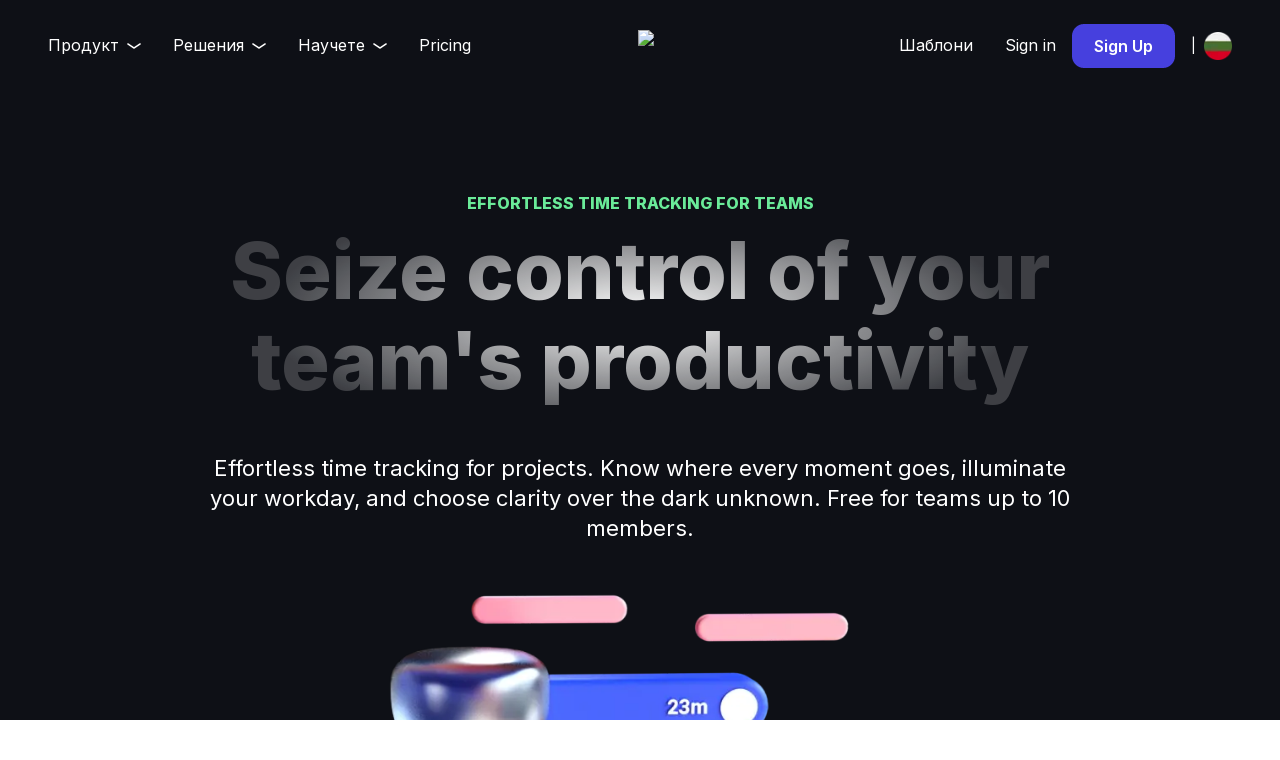

--- FILE ---
content_type: text/html; charset=utf-8
request_url: https://ora.pm/bg/product/time
body_size: 94215
content:
<!DOCTYPE html><html lang="bg"><head><meta charSet="utf-8"/><meta name="viewport" content="width=device-width"/><link rel="stylesheet" href="https://cdn.jsdelivr.net/npm/bootstrap@5.2.0-beta1/dist/css/bootstrap.min.css" integrity="sha384-0evHe/X+R7YkIZDRvuzKMRqM+OrBnVFBL6DOitfPri4tjfHxaWutUpFmBp4vmVor" crossorigin="anonymous"/><link rel="canonical" hrefLang="en" href="https://ora.pm/product/time"/><link rel="alternate" hrefLang="en" href="https://ora.pm/en/product/time"/><link rel="alternate" hrefLang="de" href="https://ora.pm/de/product/time"/><link rel="alternate" hrefLang="ja" href="https://ora.pm/ja/product/time"/><link rel="alternate" hrefLang="fr" href="https://ora.pm/fr/product/time"/><link rel="alternate" hrefLang="it" href="https://ora.pm/it/product/time"/><link rel="alternate" hrefLang="ru" href="https://ora.pm/ru/product/time"/><link rel="alternate" hrefLang="es" href="https://ora.pm/es/product/time"/><link rel="alternate" hrefLang="uk" href="https://ora.pm/uk/product/time"/><link rel="alternate" hrefLang="tr" href="https://ora.pm/tr/product/time"/><link rel="alternate" hrefLang="pl" href="https://ora.pm/pl/product/time"/><link rel="alternate" hrefLang="sv" href="https://ora.pm/sv/product/time"/><link rel="alternate" hrefLang="hu" href="https://ora.pm/hu/product/time"/><link rel="alternate" hrefLang="nl" href="https://ora.pm/nl/product/time"/><link rel="alternate" hrefLang="bg" href="https://ora.pm/bg/product/time"/><link rel="alternate" hrefLang="el" href="https://ora.pm/el/product/time"/><link rel="alternate" hrefLang="ro" href="https://ora.pm/ro/product/time"/><link rel="alternate" hrefLang="pt-BR" href="https://ora.pm/pt-BR/product/time"/><link rel="alternate" hrefLang="zh-Hans" href="https://ora.pm/zh-Hans/product/time"/><link rel="alternate" hrefLang="ko-KR" href="https://ora.pm/ko-KR/product/time"/><link rel="preload" as="image" href="/new/logo-red-with-text.svg" fetchpriority="high"/><link rel="preload" as="image" href="/new/logo-red-with-text-light.svg" fetchpriority="high"/><link rel="preload" as="image" imageSrcSet="/_next/image?url=%2Fflags%2Fbg.png&amp;w=32&amp;q=75 1x, /_next/image?url=%2Fflags%2Fbg.png&amp;w=64&amp;q=75 2x" fetchpriority="high"/><title>Работни таймери от Ora</title><meta property="og:title" content="Работни таймери от Ora"/><meta name="twitter:title" content="Работни таймери от Ora"/><meta name="description" content="Безпроблемно проследяване на времето за проекти. Знайте къде отива всеки момент, осветлете работния си ден и изберете яснотата пред тъмната неизвестност. Безплатно за екипи с до 10 членове."/><meta property="og:description" content="Безпроблемно проследяване на времето за проекти. Знайте къде отива всеки момент, осветлете работния си ден и изберете яснотата пред тъмната неизвестност. Безплатно за екипи с до 10 членове."/><meta name="twitter:description" content="Безпроблемно проследяване на времето за проекти. Знайте къде отива всеки момент, осветлете работния си ден и изберете яснотата пред тъмната неизвестност. Безплатно за екипи с до 10 членове."/><meta property="og:image" content="https://ora.pm../img/timelineThumb.jpg"/><meta name="twitter:image" content="https://ora.pm../img/timelineThumb.jpg"/><meta name="image" content="https://ora.pm../img/timelineThumb.jpg"/><meta name="twitter:card" content="summary_large_image"/><link rel="preload" as="image" imageSrcSet="/_next/image?url=%2FProduct%2Fhourglass.webp&amp;w=828&amp;q=75 1x, /_next/image?url=%2FProduct%2Fhourglass.webp&amp;w=1920&amp;q=75 2x" fetchpriority="high"/><link rel="preload" as="image" href="/new/g2-white.svg" fetchpriority="high"/><link rel="preload" as="image" href="/new/capterra.svg" fetchpriority="high"/><link rel="preload" as="image" href="/new/stars4.5.svg" fetchpriority="high"/><link rel="preload" as="image" href="/new/prodes.svg" fetchpriority="high"/><link rel="preload" as="image" href="/new/futurist-labs.svg" fetchpriority="high"/><link rel="preload" as="image" href="/new/kingston.svg" fetchpriority="high"/><link rel="preload" as="image" href="/new/strange-animal.svg" fetchpriority="high"/><link rel="preload" as="image" href="/new/lunadio.svg" fetchpriority="high"/><link rel="preload" as="image" href="/new/gasket.svg" fetchpriority="high"/><link rel="preload" as="image" href="/new/rogers.svg" fetchpriority="high"/><meta name="next-head-count" content="47"/><link rel="preconnect" href="https://fonts.gstatic.com" crossorigin="true"/><link rel="manifest" href="/manifest.json"/><link rel="apple-touch-icon" href="/icon-512x512.png"/><meta name="theme-color" content="#FF6977"/><link rel="stylesheet" media="print" data-href="https://fonts.googleapis.com/css2?family=Inter:wght@200;300;400;500;600;700;800;900&amp;display=swap"/><link rel="preconnect" href="https://fonts.gstatic.com" crossorigin /><link rel="preload" href="/_next/static/css/785c44f5846b716a.css" as="style"/><link rel="stylesheet" href="/_next/static/css/785c44f5846b716a.css" data-n-g=""/><noscript data-n-css=""></noscript><script defer="" nomodule="" src="/_next/static/chunks/polyfills-c67a75d1b6f99dc8.js"></script><script src="/_next/static/chunks/webpack-022f98fbaf653afc.js" defer=""></script><script src="/_next/static/chunks/framework-ce84985cd166733a.js" defer=""></script><script src="/_next/static/chunks/main-870e919f6041933f.js" defer=""></script><script src="/_next/static/chunks/pages/_app-814b34f84f995d51.js" defer=""></script><script src="/_next/static/chunks/8313d723-b1addc9a6c8c54bd.js" defer=""></script><script src="/_next/static/chunks/9325-63c98a5848fc7a98.js" defer=""></script><script src="/_next/static/chunks/7206-c2a0d65356bf9711.js" defer=""></script><script src="/_next/static/chunks/1239-f3e1931055b5e36e.js" defer=""></script><script src="/_next/static/chunks/4846-8c712fbbe45d7345.js" defer=""></script><script src="/_next/static/chunks/4262-83aa7b48a2053ac6.js" defer=""></script><script src="/_next/static/chunks/8326-c6e60a78318e6c38.js" defer=""></script><script src="/_next/static/chunks/pages/product/time-725803719af89f9e.js" defer=""></script><script src="/_next/static/0R9W7nLa8ey0fQNfvIbce/_buildManifest.js" defer=""></script><script src="/_next/static/0R9W7nLa8ey0fQNfvIbce/_ssgManifest.js" defer=""></script><style data-href="https://fonts.googleapis.com/css2?family=Inter:wght@200;300;400;500;600;700;800;900&display=swap">@font-face{font-family:'Inter';font-style:normal;font-weight:200;font-display:swap;src:url(https://fonts.gstatic.com/s/inter/v20/UcCO3FwrK3iLTeHuS_nVMrMxCp50SjIw2boKoduKmMEVuDyfMZs.woff) format('woff')}@font-face{font-family:'Inter';font-style:normal;font-weight:300;font-display:swap;src:url(https://fonts.gstatic.com/s/inter/v20/UcCO3FwrK3iLTeHuS_nVMrMxCp50SjIw2boKoduKmMEVuOKfMZs.woff) format('woff')}@font-face{font-family:'Inter';font-style:normal;font-weight:400;font-display:swap;src:url(https://fonts.gstatic.com/s/inter/v20/UcCO3FwrK3iLTeHuS_nVMrMxCp50SjIw2boKoduKmMEVuLyfMZs.woff) format('woff')}@font-face{font-family:'Inter';font-style:normal;font-weight:500;font-display:swap;src:url(https://fonts.gstatic.com/s/inter/v20/UcCO3FwrK3iLTeHuS_nVMrMxCp50SjIw2boKoduKmMEVuI6fMZs.woff) format('woff')}@font-face{font-family:'Inter';font-style:normal;font-weight:600;font-display:swap;src:url(https://fonts.gstatic.com/s/inter/v20/UcCO3FwrK3iLTeHuS_nVMrMxCp50SjIw2boKoduKmMEVuGKYMZs.woff) format('woff')}@font-face{font-family:'Inter';font-style:normal;font-weight:700;font-display:swap;src:url(https://fonts.gstatic.com/s/inter/v20/UcCO3FwrK3iLTeHuS_nVMrMxCp50SjIw2boKoduKmMEVuFuYMZs.woff) format('woff')}@font-face{font-family:'Inter';font-style:normal;font-weight:800;font-display:swap;src:url(https://fonts.gstatic.com/s/inter/v20/UcCO3FwrK3iLTeHuS_nVMrMxCp50SjIw2boKoduKmMEVuDyYMZs.woff) format('woff')}@font-face{font-family:'Inter';font-style:normal;font-weight:900;font-display:swap;src:url(https://fonts.gstatic.com/s/inter/v20/UcCO3FwrK3iLTeHuS_nVMrMxCp50SjIw2boKoduKmMEVuBWYMZs.woff) format('woff')}@font-face{font-family:'Inter';font-style:normal;font-weight:200;font-display:swap;src:url(https://fonts.gstatic.com/s/inter/v20/UcC73FwrK3iLTeHuS_nVMrMxCp50SjIa2JL7W0Q5n-wU.woff2) format('woff2');unicode-range:U+0460-052F,U+1C80-1C8A,U+20B4,U+2DE0-2DFF,U+A640-A69F,U+FE2E-FE2F}@font-face{font-family:'Inter';font-style:normal;font-weight:200;font-display:swap;src:url(https://fonts.gstatic.com/s/inter/v20/UcC73FwrK3iLTeHuS_nVMrMxCp50SjIa0ZL7W0Q5n-wU.woff2) format('woff2');unicode-range:U+0301,U+0400-045F,U+0490-0491,U+04B0-04B1,U+2116}@font-face{font-family:'Inter';font-style:normal;font-weight:200;font-display:swap;src:url(https://fonts.gstatic.com/s/inter/v20/UcC73FwrK3iLTeHuS_nVMrMxCp50SjIa2ZL7W0Q5n-wU.woff2) format('woff2');unicode-range:U+1F00-1FFF}@font-face{font-family:'Inter';font-style:normal;font-weight:200;font-display:swap;src:url(https://fonts.gstatic.com/s/inter/v20/UcC73FwrK3iLTeHuS_nVMrMxCp50SjIa1pL7W0Q5n-wU.woff2) format('woff2');unicode-range:U+0370-0377,U+037A-037F,U+0384-038A,U+038C,U+038E-03A1,U+03A3-03FF}@font-face{font-family:'Inter';font-style:normal;font-weight:200;font-display:swap;src:url(https://fonts.gstatic.com/s/inter/v20/UcC73FwrK3iLTeHuS_nVMrMxCp50SjIa2pL7W0Q5n-wU.woff2) format('woff2');unicode-range:U+0102-0103,U+0110-0111,U+0128-0129,U+0168-0169,U+01A0-01A1,U+01AF-01B0,U+0300-0301,U+0303-0304,U+0308-0309,U+0323,U+0329,U+1EA0-1EF9,U+20AB}@font-face{font-family:'Inter';font-style:normal;font-weight:200;font-display:swap;src:url(https://fonts.gstatic.com/s/inter/v20/UcC73FwrK3iLTeHuS_nVMrMxCp50SjIa25L7W0Q5n-wU.woff2) format('woff2');unicode-range:U+0100-02BA,U+02BD-02C5,U+02C7-02CC,U+02CE-02D7,U+02DD-02FF,U+0304,U+0308,U+0329,U+1D00-1DBF,U+1E00-1E9F,U+1EF2-1EFF,U+2020,U+20A0-20AB,U+20AD-20C0,U+2113,U+2C60-2C7F,U+A720-A7FF}@font-face{font-family:'Inter';font-style:normal;font-weight:200;font-display:swap;src:url(https://fonts.gstatic.com/s/inter/v20/UcC73FwrK3iLTeHuS_nVMrMxCp50SjIa1ZL7W0Q5nw.woff2) format('woff2');unicode-range:U+0000-00FF,U+0131,U+0152-0153,U+02BB-02BC,U+02C6,U+02DA,U+02DC,U+0304,U+0308,U+0329,U+2000-206F,U+20AC,U+2122,U+2191,U+2193,U+2212,U+2215,U+FEFF,U+FFFD}@font-face{font-family:'Inter';font-style:normal;font-weight:300;font-display:swap;src:url(https://fonts.gstatic.com/s/inter/v20/UcC73FwrK3iLTeHuS_nVMrMxCp50SjIa2JL7W0Q5n-wU.woff2) format('woff2');unicode-range:U+0460-052F,U+1C80-1C8A,U+20B4,U+2DE0-2DFF,U+A640-A69F,U+FE2E-FE2F}@font-face{font-family:'Inter';font-style:normal;font-weight:300;font-display:swap;src:url(https://fonts.gstatic.com/s/inter/v20/UcC73FwrK3iLTeHuS_nVMrMxCp50SjIa0ZL7W0Q5n-wU.woff2) format('woff2');unicode-range:U+0301,U+0400-045F,U+0490-0491,U+04B0-04B1,U+2116}@font-face{font-family:'Inter';font-style:normal;font-weight:300;font-display:swap;src:url(https://fonts.gstatic.com/s/inter/v20/UcC73FwrK3iLTeHuS_nVMrMxCp50SjIa2ZL7W0Q5n-wU.woff2) format('woff2');unicode-range:U+1F00-1FFF}@font-face{font-family:'Inter';font-style:normal;font-weight:300;font-display:swap;src:url(https://fonts.gstatic.com/s/inter/v20/UcC73FwrK3iLTeHuS_nVMrMxCp50SjIa1pL7W0Q5n-wU.woff2) format('woff2');unicode-range:U+0370-0377,U+037A-037F,U+0384-038A,U+038C,U+038E-03A1,U+03A3-03FF}@font-face{font-family:'Inter';font-style:normal;font-weight:300;font-display:swap;src:url(https://fonts.gstatic.com/s/inter/v20/UcC73FwrK3iLTeHuS_nVMrMxCp50SjIa2pL7W0Q5n-wU.woff2) format('woff2');unicode-range:U+0102-0103,U+0110-0111,U+0128-0129,U+0168-0169,U+01A0-01A1,U+01AF-01B0,U+0300-0301,U+0303-0304,U+0308-0309,U+0323,U+0329,U+1EA0-1EF9,U+20AB}@font-face{font-family:'Inter';font-style:normal;font-weight:300;font-display:swap;src:url(https://fonts.gstatic.com/s/inter/v20/UcC73FwrK3iLTeHuS_nVMrMxCp50SjIa25L7W0Q5n-wU.woff2) format('woff2');unicode-range:U+0100-02BA,U+02BD-02C5,U+02C7-02CC,U+02CE-02D7,U+02DD-02FF,U+0304,U+0308,U+0329,U+1D00-1DBF,U+1E00-1E9F,U+1EF2-1EFF,U+2020,U+20A0-20AB,U+20AD-20C0,U+2113,U+2C60-2C7F,U+A720-A7FF}@font-face{font-family:'Inter';font-style:normal;font-weight:300;font-display:swap;src:url(https://fonts.gstatic.com/s/inter/v20/UcC73FwrK3iLTeHuS_nVMrMxCp50SjIa1ZL7W0Q5nw.woff2) format('woff2');unicode-range:U+0000-00FF,U+0131,U+0152-0153,U+02BB-02BC,U+02C6,U+02DA,U+02DC,U+0304,U+0308,U+0329,U+2000-206F,U+20AC,U+2122,U+2191,U+2193,U+2212,U+2215,U+FEFF,U+FFFD}@font-face{font-family:'Inter';font-style:normal;font-weight:400;font-display:swap;src:url(https://fonts.gstatic.com/s/inter/v20/UcC73FwrK3iLTeHuS_nVMrMxCp50SjIa2JL7W0Q5n-wU.woff2) format('woff2');unicode-range:U+0460-052F,U+1C80-1C8A,U+20B4,U+2DE0-2DFF,U+A640-A69F,U+FE2E-FE2F}@font-face{font-family:'Inter';font-style:normal;font-weight:400;font-display:swap;src:url(https://fonts.gstatic.com/s/inter/v20/UcC73FwrK3iLTeHuS_nVMrMxCp50SjIa0ZL7W0Q5n-wU.woff2) format('woff2');unicode-range:U+0301,U+0400-045F,U+0490-0491,U+04B0-04B1,U+2116}@font-face{font-family:'Inter';font-style:normal;font-weight:400;font-display:swap;src:url(https://fonts.gstatic.com/s/inter/v20/UcC73FwrK3iLTeHuS_nVMrMxCp50SjIa2ZL7W0Q5n-wU.woff2) format('woff2');unicode-range:U+1F00-1FFF}@font-face{font-family:'Inter';font-style:normal;font-weight:400;font-display:swap;src:url(https://fonts.gstatic.com/s/inter/v20/UcC73FwrK3iLTeHuS_nVMrMxCp50SjIa1pL7W0Q5n-wU.woff2) format('woff2');unicode-range:U+0370-0377,U+037A-037F,U+0384-038A,U+038C,U+038E-03A1,U+03A3-03FF}@font-face{font-family:'Inter';font-style:normal;font-weight:400;font-display:swap;src:url(https://fonts.gstatic.com/s/inter/v20/UcC73FwrK3iLTeHuS_nVMrMxCp50SjIa2pL7W0Q5n-wU.woff2) format('woff2');unicode-range:U+0102-0103,U+0110-0111,U+0128-0129,U+0168-0169,U+01A0-01A1,U+01AF-01B0,U+0300-0301,U+0303-0304,U+0308-0309,U+0323,U+0329,U+1EA0-1EF9,U+20AB}@font-face{font-family:'Inter';font-style:normal;font-weight:400;font-display:swap;src:url(https://fonts.gstatic.com/s/inter/v20/UcC73FwrK3iLTeHuS_nVMrMxCp50SjIa25L7W0Q5n-wU.woff2) format('woff2');unicode-range:U+0100-02BA,U+02BD-02C5,U+02C7-02CC,U+02CE-02D7,U+02DD-02FF,U+0304,U+0308,U+0329,U+1D00-1DBF,U+1E00-1E9F,U+1EF2-1EFF,U+2020,U+20A0-20AB,U+20AD-20C0,U+2113,U+2C60-2C7F,U+A720-A7FF}@font-face{font-family:'Inter';font-style:normal;font-weight:400;font-display:swap;src:url(https://fonts.gstatic.com/s/inter/v20/UcC73FwrK3iLTeHuS_nVMrMxCp50SjIa1ZL7W0Q5nw.woff2) format('woff2');unicode-range:U+0000-00FF,U+0131,U+0152-0153,U+02BB-02BC,U+02C6,U+02DA,U+02DC,U+0304,U+0308,U+0329,U+2000-206F,U+20AC,U+2122,U+2191,U+2193,U+2212,U+2215,U+FEFF,U+FFFD}@font-face{font-family:'Inter';font-style:normal;font-weight:500;font-display:swap;src:url(https://fonts.gstatic.com/s/inter/v20/UcC73FwrK3iLTeHuS_nVMrMxCp50SjIa2JL7W0Q5n-wU.woff2) format('woff2');unicode-range:U+0460-052F,U+1C80-1C8A,U+20B4,U+2DE0-2DFF,U+A640-A69F,U+FE2E-FE2F}@font-face{font-family:'Inter';font-style:normal;font-weight:500;font-display:swap;src:url(https://fonts.gstatic.com/s/inter/v20/UcC73FwrK3iLTeHuS_nVMrMxCp50SjIa0ZL7W0Q5n-wU.woff2) format('woff2');unicode-range:U+0301,U+0400-045F,U+0490-0491,U+04B0-04B1,U+2116}@font-face{font-family:'Inter';font-style:normal;font-weight:500;font-display:swap;src:url(https://fonts.gstatic.com/s/inter/v20/UcC73FwrK3iLTeHuS_nVMrMxCp50SjIa2ZL7W0Q5n-wU.woff2) format('woff2');unicode-range:U+1F00-1FFF}@font-face{font-family:'Inter';font-style:normal;font-weight:500;font-display:swap;src:url(https://fonts.gstatic.com/s/inter/v20/UcC73FwrK3iLTeHuS_nVMrMxCp50SjIa1pL7W0Q5n-wU.woff2) format('woff2');unicode-range:U+0370-0377,U+037A-037F,U+0384-038A,U+038C,U+038E-03A1,U+03A3-03FF}@font-face{font-family:'Inter';font-style:normal;font-weight:500;font-display:swap;src:url(https://fonts.gstatic.com/s/inter/v20/UcC73FwrK3iLTeHuS_nVMrMxCp50SjIa2pL7W0Q5n-wU.woff2) format('woff2');unicode-range:U+0102-0103,U+0110-0111,U+0128-0129,U+0168-0169,U+01A0-01A1,U+01AF-01B0,U+0300-0301,U+0303-0304,U+0308-0309,U+0323,U+0329,U+1EA0-1EF9,U+20AB}@font-face{font-family:'Inter';font-style:normal;font-weight:500;font-display:swap;src:url(https://fonts.gstatic.com/s/inter/v20/UcC73FwrK3iLTeHuS_nVMrMxCp50SjIa25L7W0Q5n-wU.woff2) format('woff2');unicode-range:U+0100-02BA,U+02BD-02C5,U+02C7-02CC,U+02CE-02D7,U+02DD-02FF,U+0304,U+0308,U+0329,U+1D00-1DBF,U+1E00-1E9F,U+1EF2-1EFF,U+2020,U+20A0-20AB,U+20AD-20C0,U+2113,U+2C60-2C7F,U+A720-A7FF}@font-face{font-family:'Inter';font-style:normal;font-weight:500;font-display:swap;src:url(https://fonts.gstatic.com/s/inter/v20/UcC73FwrK3iLTeHuS_nVMrMxCp50SjIa1ZL7W0Q5nw.woff2) format('woff2');unicode-range:U+0000-00FF,U+0131,U+0152-0153,U+02BB-02BC,U+02C6,U+02DA,U+02DC,U+0304,U+0308,U+0329,U+2000-206F,U+20AC,U+2122,U+2191,U+2193,U+2212,U+2215,U+FEFF,U+FFFD}@font-face{font-family:'Inter';font-style:normal;font-weight:600;font-display:swap;src:url(https://fonts.gstatic.com/s/inter/v20/UcC73FwrK3iLTeHuS_nVMrMxCp50SjIa2JL7W0Q5n-wU.woff2) format('woff2');unicode-range:U+0460-052F,U+1C80-1C8A,U+20B4,U+2DE0-2DFF,U+A640-A69F,U+FE2E-FE2F}@font-face{font-family:'Inter';font-style:normal;font-weight:600;font-display:swap;src:url(https://fonts.gstatic.com/s/inter/v20/UcC73FwrK3iLTeHuS_nVMrMxCp50SjIa0ZL7W0Q5n-wU.woff2) format('woff2');unicode-range:U+0301,U+0400-045F,U+0490-0491,U+04B0-04B1,U+2116}@font-face{font-family:'Inter';font-style:normal;font-weight:600;font-display:swap;src:url(https://fonts.gstatic.com/s/inter/v20/UcC73FwrK3iLTeHuS_nVMrMxCp50SjIa2ZL7W0Q5n-wU.woff2) format('woff2');unicode-range:U+1F00-1FFF}@font-face{font-family:'Inter';font-style:normal;font-weight:600;font-display:swap;src:url(https://fonts.gstatic.com/s/inter/v20/UcC73FwrK3iLTeHuS_nVMrMxCp50SjIa1pL7W0Q5n-wU.woff2) format('woff2');unicode-range:U+0370-0377,U+037A-037F,U+0384-038A,U+038C,U+038E-03A1,U+03A3-03FF}@font-face{font-family:'Inter';font-style:normal;font-weight:600;font-display:swap;src:url(https://fonts.gstatic.com/s/inter/v20/UcC73FwrK3iLTeHuS_nVMrMxCp50SjIa2pL7W0Q5n-wU.woff2) format('woff2');unicode-range:U+0102-0103,U+0110-0111,U+0128-0129,U+0168-0169,U+01A0-01A1,U+01AF-01B0,U+0300-0301,U+0303-0304,U+0308-0309,U+0323,U+0329,U+1EA0-1EF9,U+20AB}@font-face{font-family:'Inter';font-style:normal;font-weight:600;font-display:swap;src:url(https://fonts.gstatic.com/s/inter/v20/UcC73FwrK3iLTeHuS_nVMrMxCp50SjIa25L7W0Q5n-wU.woff2) format('woff2');unicode-range:U+0100-02BA,U+02BD-02C5,U+02C7-02CC,U+02CE-02D7,U+02DD-02FF,U+0304,U+0308,U+0329,U+1D00-1DBF,U+1E00-1E9F,U+1EF2-1EFF,U+2020,U+20A0-20AB,U+20AD-20C0,U+2113,U+2C60-2C7F,U+A720-A7FF}@font-face{font-family:'Inter';font-style:normal;font-weight:600;font-display:swap;src:url(https://fonts.gstatic.com/s/inter/v20/UcC73FwrK3iLTeHuS_nVMrMxCp50SjIa1ZL7W0Q5nw.woff2) format('woff2');unicode-range:U+0000-00FF,U+0131,U+0152-0153,U+02BB-02BC,U+02C6,U+02DA,U+02DC,U+0304,U+0308,U+0329,U+2000-206F,U+20AC,U+2122,U+2191,U+2193,U+2212,U+2215,U+FEFF,U+FFFD}@font-face{font-family:'Inter';font-style:normal;font-weight:700;font-display:swap;src:url(https://fonts.gstatic.com/s/inter/v20/UcC73FwrK3iLTeHuS_nVMrMxCp50SjIa2JL7W0Q5n-wU.woff2) format('woff2');unicode-range:U+0460-052F,U+1C80-1C8A,U+20B4,U+2DE0-2DFF,U+A640-A69F,U+FE2E-FE2F}@font-face{font-family:'Inter';font-style:normal;font-weight:700;font-display:swap;src:url(https://fonts.gstatic.com/s/inter/v20/UcC73FwrK3iLTeHuS_nVMrMxCp50SjIa0ZL7W0Q5n-wU.woff2) format('woff2');unicode-range:U+0301,U+0400-045F,U+0490-0491,U+04B0-04B1,U+2116}@font-face{font-family:'Inter';font-style:normal;font-weight:700;font-display:swap;src:url(https://fonts.gstatic.com/s/inter/v20/UcC73FwrK3iLTeHuS_nVMrMxCp50SjIa2ZL7W0Q5n-wU.woff2) format('woff2');unicode-range:U+1F00-1FFF}@font-face{font-family:'Inter';font-style:normal;font-weight:700;font-display:swap;src:url(https://fonts.gstatic.com/s/inter/v20/UcC73FwrK3iLTeHuS_nVMrMxCp50SjIa1pL7W0Q5n-wU.woff2) format('woff2');unicode-range:U+0370-0377,U+037A-037F,U+0384-038A,U+038C,U+038E-03A1,U+03A3-03FF}@font-face{font-family:'Inter';font-style:normal;font-weight:700;font-display:swap;src:url(https://fonts.gstatic.com/s/inter/v20/UcC73FwrK3iLTeHuS_nVMrMxCp50SjIa2pL7W0Q5n-wU.woff2) format('woff2');unicode-range:U+0102-0103,U+0110-0111,U+0128-0129,U+0168-0169,U+01A0-01A1,U+01AF-01B0,U+0300-0301,U+0303-0304,U+0308-0309,U+0323,U+0329,U+1EA0-1EF9,U+20AB}@font-face{font-family:'Inter';font-style:normal;font-weight:700;font-display:swap;src:url(https://fonts.gstatic.com/s/inter/v20/UcC73FwrK3iLTeHuS_nVMrMxCp50SjIa25L7W0Q5n-wU.woff2) format('woff2');unicode-range:U+0100-02BA,U+02BD-02C5,U+02C7-02CC,U+02CE-02D7,U+02DD-02FF,U+0304,U+0308,U+0329,U+1D00-1DBF,U+1E00-1E9F,U+1EF2-1EFF,U+2020,U+20A0-20AB,U+20AD-20C0,U+2113,U+2C60-2C7F,U+A720-A7FF}@font-face{font-family:'Inter';font-style:normal;font-weight:700;font-display:swap;src:url(https://fonts.gstatic.com/s/inter/v20/UcC73FwrK3iLTeHuS_nVMrMxCp50SjIa1ZL7W0Q5nw.woff2) format('woff2');unicode-range:U+0000-00FF,U+0131,U+0152-0153,U+02BB-02BC,U+02C6,U+02DA,U+02DC,U+0304,U+0308,U+0329,U+2000-206F,U+20AC,U+2122,U+2191,U+2193,U+2212,U+2215,U+FEFF,U+FFFD}@font-face{font-family:'Inter';font-style:normal;font-weight:800;font-display:swap;src:url(https://fonts.gstatic.com/s/inter/v20/UcC73FwrK3iLTeHuS_nVMrMxCp50SjIa2JL7W0Q5n-wU.woff2) format('woff2');unicode-range:U+0460-052F,U+1C80-1C8A,U+20B4,U+2DE0-2DFF,U+A640-A69F,U+FE2E-FE2F}@font-face{font-family:'Inter';font-style:normal;font-weight:800;font-display:swap;src:url(https://fonts.gstatic.com/s/inter/v20/UcC73FwrK3iLTeHuS_nVMrMxCp50SjIa0ZL7W0Q5n-wU.woff2) format('woff2');unicode-range:U+0301,U+0400-045F,U+0490-0491,U+04B0-04B1,U+2116}@font-face{font-family:'Inter';font-style:normal;font-weight:800;font-display:swap;src:url(https://fonts.gstatic.com/s/inter/v20/UcC73FwrK3iLTeHuS_nVMrMxCp50SjIa2ZL7W0Q5n-wU.woff2) format('woff2');unicode-range:U+1F00-1FFF}@font-face{font-family:'Inter';font-style:normal;font-weight:800;font-display:swap;src:url(https://fonts.gstatic.com/s/inter/v20/UcC73FwrK3iLTeHuS_nVMrMxCp50SjIa1pL7W0Q5n-wU.woff2) format('woff2');unicode-range:U+0370-0377,U+037A-037F,U+0384-038A,U+038C,U+038E-03A1,U+03A3-03FF}@font-face{font-family:'Inter';font-style:normal;font-weight:800;font-display:swap;src:url(https://fonts.gstatic.com/s/inter/v20/UcC73FwrK3iLTeHuS_nVMrMxCp50SjIa2pL7W0Q5n-wU.woff2) format('woff2');unicode-range:U+0102-0103,U+0110-0111,U+0128-0129,U+0168-0169,U+01A0-01A1,U+01AF-01B0,U+0300-0301,U+0303-0304,U+0308-0309,U+0323,U+0329,U+1EA0-1EF9,U+20AB}@font-face{font-family:'Inter';font-style:normal;font-weight:800;font-display:swap;src:url(https://fonts.gstatic.com/s/inter/v20/UcC73FwrK3iLTeHuS_nVMrMxCp50SjIa25L7W0Q5n-wU.woff2) format('woff2');unicode-range:U+0100-02BA,U+02BD-02C5,U+02C7-02CC,U+02CE-02D7,U+02DD-02FF,U+0304,U+0308,U+0329,U+1D00-1DBF,U+1E00-1E9F,U+1EF2-1EFF,U+2020,U+20A0-20AB,U+20AD-20C0,U+2113,U+2C60-2C7F,U+A720-A7FF}@font-face{font-family:'Inter';font-style:normal;font-weight:800;font-display:swap;src:url(https://fonts.gstatic.com/s/inter/v20/UcC73FwrK3iLTeHuS_nVMrMxCp50SjIa1ZL7W0Q5nw.woff2) format('woff2');unicode-range:U+0000-00FF,U+0131,U+0152-0153,U+02BB-02BC,U+02C6,U+02DA,U+02DC,U+0304,U+0308,U+0329,U+2000-206F,U+20AC,U+2122,U+2191,U+2193,U+2212,U+2215,U+FEFF,U+FFFD}@font-face{font-family:'Inter';font-style:normal;font-weight:900;font-display:swap;src:url(https://fonts.gstatic.com/s/inter/v20/UcC73FwrK3iLTeHuS_nVMrMxCp50SjIa2JL7W0Q5n-wU.woff2) format('woff2');unicode-range:U+0460-052F,U+1C80-1C8A,U+20B4,U+2DE0-2DFF,U+A640-A69F,U+FE2E-FE2F}@font-face{font-family:'Inter';font-style:normal;font-weight:900;font-display:swap;src:url(https://fonts.gstatic.com/s/inter/v20/UcC73FwrK3iLTeHuS_nVMrMxCp50SjIa0ZL7W0Q5n-wU.woff2) format('woff2');unicode-range:U+0301,U+0400-045F,U+0490-0491,U+04B0-04B1,U+2116}@font-face{font-family:'Inter';font-style:normal;font-weight:900;font-display:swap;src:url(https://fonts.gstatic.com/s/inter/v20/UcC73FwrK3iLTeHuS_nVMrMxCp50SjIa2ZL7W0Q5n-wU.woff2) format('woff2');unicode-range:U+1F00-1FFF}@font-face{font-family:'Inter';font-style:normal;font-weight:900;font-display:swap;src:url(https://fonts.gstatic.com/s/inter/v20/UcC73FwrK3iLTeHuS_nVMrMxCp50SjIa1pL7W0Q5n-wU.woff2) format('woff2');unicode-range:U+0370-0377,U+037A-037F,U+0384-038A,U+038C,U+038E-03A1,U+03A3-03FF}@font-face{font-family:'Inter';font-style:normal;font-weight:900;font-display:swap;src:url(https://fonts.gstatic.com/s/inter/v20/UcC73FwrK3iLTeHuS_nVMrMxCp50SjIa2pL7W0Q5n-wU.woff2) format('woff2');unicode-range:U+0102-0103,U+0110-0111,U+0128-0129,U+0168-0169,U+01A0-01A1,U+01AF-01B0,U+0300-0301,U+0303-0304,U+0308-0309,U+0323,U+0329,U+1EA0-1EF9,U+20AB}@font-face{font-family:'Inter';font-style:normal;font-weight:900;font-display:swap;src:url(https://fonts.gstatic.com/s/inter/v20/UcC73FwrK3iLTeHuS_nVMrMxCp50SjIa25L7W0Q5n-wU.woff2) format('woff2');unicode-range:U+0100-02BA,U+02BD-02C5,U+02C7-02CC,U+02CE-02D7,U+02DD-02FF,U+0304,U+0308,U+0329,U+1D00-1DBF,U+1E00-1E9F,U+1EF2-1EFF,U+2020,U+20A0-20AB,U+20AD-20C0,U+2113,U+2C60-2C7F,U+A720-A7FF}@font-face{font-family:'Inter';font-style:normal;font-weight:900;font-display:swap;src:url(https://fonts.gstatic.com/s/inter/v20/UcC73FwrK3iLTeHuS_nVMrMxCp50SjIa1ZL7W0Q5nw.woff2) format('woff2');unicode-range:U+0000-00FF,U+0131,U+0152-0153,U+02BB-02BC,U+02C6,U+02DA,U+02DC,U+0304,U+0308,U+0329,U+2000-206F,U+20AC,U+2122,U+2191,U+2193,U+2212,U+2215,U+FEFF,U+FFFD}</style></head><body><div id="__next"><nav class="NavBar dark-mode no-border"><ul class="fluid-container"><li class=" desktop-only"><ul class="v always-light-dropdowns"><li class="dropdown-menu-container"><div class="Dropdown-Trigger"><span class="mr">Продукт</span><svg width="14" height="6" viewBox="0 0 14 6" fill="none" xmlns="http://www.w3.org/2000/svg"><path d="M1 1L7 5L13 1" stroke="#FFFFFF" stroke-width="1.5" stroke-linecap="round"></path></svg></div><ul class="dropdown-menu" style="opacity:0;display:none;transform:translateX(-24px) translateY(-10px) translateZ(0)"><div class="MenuSection"><div class="title">ЗАЩО ORA?</div><a class="MegaMenuItem" href="/bg/features"><img alt="[object Object] [object Object]" loading="lazy" width="48" height="48" decoding="async" data-nimg="1" style="color:transparent" srcSet="/_next/image?url=%2Ffeatures%2Ftask-3d.png&amp;w=48&amp;q=75 1x, /_next/image?url=%2Ffeatures%2Ftask-3d.png&amp;w=96&amp;q=75 2x" src="/_next/image?url=%2Ffeatures%2Ftask-3d.png&amp;w=96&amp;q=75"/><div class="grow"><div class="title">Задачи на Ora</div><div class="subtitle">Управление на проекти/задачи</div></div><div class="arrow"><svg xmlns="http://www.w3.org/2000/svg" width="20" height="20" viewBox="0 0 20 20"><defs><style>.cls-1 <!-- -->{<!-- -->fill: none; stroke: #4640de; stroke-linecap: round; stroke-linejoin: round; stroke-width: 2px;<!-- -->}</style></defs><g id="Layer_6"><polyline class="cls-1" points="10.84 13.4 14.1 9.74 10.84 6.08 14.1 9.74 5.61 9.74"></polyline></g></svg></div></a><a class="MegaMenuItem __active" href="/bg/product/time"><img alt="[object Object] [object Object]" loading="lazy" width="48" height="48" decoding="async" data-nimg="1" style="color:transparent" srcSet="/_next/image?url=%2Ffeatures%2Ftime-3d.png&amp;w=48&amp;q=75 1x, /_next/image?url=%2Ffeatures%2Ftime-3d.png&amp;w=96&amp;q=75 2x" src="/_next/image?url=%2Ffeatures%2Ftime-3d.png&amp;w=96&amp;q=75"/><div class="grow"><div class="title">Работни таймери Ora</div><div class="subtitle">Проследяване на времето и отчети за задачите</div></div><div class="arrow"><svg xmlns="http://www.w3.org/2000/svg" width="20" height="20" viewBox="0 0 20 20"><defs><style>.cls-1 <!-- -->{<!-- -->fill: none; stroke: #4640de; stroke-linecap: round; stroke-linejoin: round; stroke-width: 2px;<!-- -->}</style></defs><g id="Layer_6"><polyline class="cls-1" points="10.84 13.4 14.1 9.74 10.84 6.08 14.1 9.74 5.61 9.74"></polyline></g></svg></div></a><a class="MegaMenuItem" href="/bg/sprints"><img alt="[object Object] [object Object]" loading="lazy" width="48" height="48" decoding="async" data-nimg="1" style="color:transparent" srcSet="/_next/image?url=%2Ffeatures%2Fsprint-3d.png&amp;w=48&amp;q=75 1x, /_next/image?url=%2Ffeatures%2Fsprint-3d.png&amp;w=96&amp;q=75 2x" src="/_next/image?url=%2Ffeatures%2Fsprint-3d.png&amp;w=96&amp;q=75"/><div class="grow"><div class="title">Спринтове на Ора</div><div class="subtitle">Инструменти за спринт на Scrum за гъвкави екипи</div></div><div class="arrow"><svg xmlns="http://www.w3.org/2000/svg" width="20" height="20" viewBox="0 0 20 20"><defs><style>.cls-1 <!-- -->{<!-- -->fill: none; stroke: #4640de; stroke-linecap: round; stroke-linejoin: round; stroke-width: 2px;<!-- -->}</style></defs><g id="Layer_6"><polyline class="cls-1" points="10.84 13.4 14.1 9.74 10.84 6.08 14.1 9.74 5.61 9.74"></polyline></g></svg></div></a><a class="MegaMenuItem" href="/bg/product/chat"><img alt="[object Object] [object Object]" loading="lazy" width="48" height="48" decoding="async" data-nimg="1" style="color:transparent" srcSet="/_next/image?url=%2Ffeatures%2Fchat-3d.png&amp;w=48&amp;q=75 1x, /_next/image?url=%2Ffeatures%2Fchat-3d.png&amp;w=96&amp;q=75 2x" src="/_next/image?url=%2Ffeatures%2Fchat-3d.png&amp;w=96&amp;q=75"/><div class="grow"><div class="title">Чат в Ора</div><div class="subtitle">Сътрудничество в екип чрез чат канали и видеоразговори</div></div><div class="arrow"><svg xmlns="http://www.w3.org/2000/svg" width="20" height="20" viewBox="0 0 20 20"><defs><style>.cls-1 <!-- -->{<!-- -->fill: none; stroke: #4640de; stroke-linecap: round; stroke-linejoin: round; stroke-width: 2px;<!-- -->}</style></defs><g id="Layer_6"><polyline class="cls-1" points="10.84 13.4 14.1 9.74 10.84 6.08 14.1 9.74 5.61 9.74"></polyline></g></svg></div></a><a class="MegaMenuItem" href="/bg/product/timeline"><img alt="[object Object] [object Object]" loading="lazy" width="48" height="48" decoding="async" data-nimg="1" style="color:transparent" srcSet="/_next/image?url=%2Ffeatures%2Ftimeline-3d.png&amp;w=48&amp;q=75 1x, /_next/image?url=%2Ffeatures%2Ftimeline-3d.png&amp;w=96&amp;q=75 2x" src="/_next/image?url=%2Ffeatures%2Ftimeline-3d.png&amp;w=96&amp;q=75"/><div class="grow"><div class="title">Времева линия на Ора</div><div class="subtitle">Разпределение на ресурсите и дългосрочни планове</div></div><div class="arrow"><svg xmlns="http://www.w3.org/2000/svg" width="20" height="20" viewBox="0 0 20 20"><defs><style>.cls-1 <!-- -->{<!-- -->fill: none; stroke: #4640de; stroke-linecap: round; stroke-linejoin: round; stroke-width: 2px;<!-- -->}</style></defs><g id="Layer_6"><polyline class="cls-1" points="10.84 13.4 14.1 9.74 10.84 6.08 14.1 9.74 5.61 9.74"></polyline></g></svg></div></a></div><div class="MenuSection"><div class="title">Характеристики</div><a class="MegaMenuItem" href="/bg/features"><img alt="[object Object] [object Object]" loading="lazy" width="48" height="48" decoding="async" data-nimg="1" style="color:transparent" srcSet="/_next/image?url=%2Ffeatures%2Ffeatures-3d.png&amp;w=48&amp;q=75 1x, /_next/image?url=%2Ffeatures%2Ffeatures-3d.png&amp;w=96&amp;q=75 2x" src="/_next/image?url=%2Ffeatures%2Ffeatures-3d.png&amp;w=96&amp;q=75"/><div class="grow"><div class="title">Преглед на функциите</div><div class="subtitle">Ще ви покажем цялата мощ на Ора по най-добрия възможен начин</div></div><div class="arrow"><svg xmlns="http://www.w3.org/2000/svg" width="20" height="20" viewBox="0 0 20 20"><defs><style>.cls-1 <!-- -->{<!-- -->fill: none; stroke: #4640de; stroke-linecap: round; stroke-linejoin: round; stroke-width: 2px;<!-- -->}</style></defs><g id="Layer_6"><polyline class="cls-1" points="10.84 13.4 14.1 9.74 10.84 6.08 14.1 9.74 5.61 9.74"></polyline></g></svg></div></a><div class="title mt2">Интеграции</div><div class="section-xs"><a class="MegaMenuItem" href="/bg/apps/slack"><img alt="[object Object] " loading="lazy" width="34" height="34" decoding="async" data-nimg="1" style="color:transparent" src="/features/slack.svg"/><div class="grow"><div class="title">Slack</div><div class="subtitle"></div></div><div class="arrow"><svg xmlns="http://www.w3.org/2000/svg" width="20" height="20" viewBox="0 0 20 20"><defs><style>.cls-1 <!-- -->{<!-- -->fill: none; stroke: #4640de; stroke-linecap: round; stroke-linejoin: round; stroke-width: 2px;<!-- -->}</style></defs><g id="Layer_6"><polyline class="cls-1" points="10.84 13.4 14.1 9.74 10.84 6.08 14.1 9.74 5.61 9.74"></polyline></g></svg></div></a><a class="MegaMenuItem" href="/bg/apps/github"><img alt="[object Object] " loading="lazy" width="34" height="34" decoding="async" data-nimg="1" style="color:transparent" src="/features/github-small.svg"/><div class="grow"><div class="title">Github</div><div class="subtitle"></div></div><div class="arrow"><svg xmlns="http://www.w3.org/2000/svg" width="20" height="20" viewBox="0 0 20 20"><defs><style>.cls-1 <!-- -->{<!-- -->fill: none; stroke: #4640de; stroke-linecap: round; stroke-linejoin: round; stroke-width: 2px;<!-- -->}</style></defs><g id="Layer_6"><polyline class="cls-1" points="10.84 13.4 14.1 9.74 10.84 6.08 14.1 9.74 5.61 9.74"></polyline></g></svg></div></a><a class="MegaMenuItem" href="/bg/apps/google-calendar"><img alt="[object Object] " loading="lazy" width="34" height="34" decoding="async" data-nimg="1" style="color:transparent" src="/features/gcal.svg"/><div class="grow"><div class="title">G Cal</div><div class="subtitle"></div></div><div class="arrow"><svg xmlns="http://www.w3.org/2000/svg" width="20" height="20" viewBox="0 0 20 20"><defs><style>.cls-1 <!-- -->{<!-- -->fill: none; stroke: #4640de; stroke-linecap: round; stroke-linejoin: round; stroke-width: 2px;<!-- -->}</style></defs><g id="Layer_6"><polyline class="cls-1" points="10.84 13.4 14.1 9.74 10.84 6.08 14.1 9.74 5.61 9.74"></polyline></g></svg></div></a><a class="MegaMenuItem" href="/bg/apps/gitlab"><img alt="[object Object] " loading="lazy" width="34" height="34" decoding="async" data-nimg="1" style="color:transparent" src="/features/gitlab.svg"/><div class="grow"><div class="title">Gitlab</div><div class="subtitle"></div></div><div class="arrow"><svg xmlns="http://www.w3.org/2000/svg" width="20" height="20" viewBox="0 0 20 20"><defs><style>.cls-1 <!-- -->{<!-- -->fill: none; stroke: #4640de; stroke-linecap: round; stroke-linejoin: round; stroke-width: 2px;<!-- -->}</style></defs><g id="Layer_6"><polyline class="cls-1" points="10.84 13.4 14.1 9.74 10.84 6.08 14.1 9.74 5.61 9.74"></polyline></g></svg></div></a><a class="MegaMenuItem" href="/bg/apps/bitbucket"><img alt="[object Object] " loading="lazy" width="34" height="34" decoding="async" data-nimg="1" style="color:transparent" src="/features/bitbucket.svg"/><div class="grow"><div class="title">Bitbucket</div><div class="subtitle"></div></div><div class="arrow"><svg xmlns="http://www.w3.org/2000/svg" width="20" height="20" viewBox="0 0 20 20"><defs><style>.cls-1 <!-- -->{<!-- -->fill: none; stroke: #4640de; stroke-linecap: round; stroke-linejoin: round; stroke-width: 2px;<!-- -->}</style></defs><g id="Layer_6"><polyline class="cls-1" points="10.84 13.4 14.1 9.74 10.84 6.08 14.1 9.74 5.61 9.74"></polyline></g></svg></div></a><a class="MegaMenuItem" href="/bg/apps/zendesk"><img alt="[object Object] " loading="lazy" width="34" height="34" decoding="async" data-nimg="1" style="color:transparent" src="/features/zendesk.svg"/><div class="grow"><div class="title">Zendesk</div><div class="subtitle"></div></div><div class="arrow"><svg xmlns="http://www.w3.org/2000/svg" width="20" height="20" viewBox="0 0 20 20"><defs><style>.cls-1 <!-- -->{<!-- -->fill: none; stroke: #4640de; stroke-linecap: round; stroke-linejoin: round; stroke-width: 2px;<!-- -->}</style></defs><g id="Layer_6"><polyline class="cls-1" points="10.84 13.4 14.1 9.74 10.84 6.08 14.1 9.74 5.61 9.74"></polyline></g></svg></div></a><a class="MegaMenuItem" href="/bg/apps/integrately"><img alt="[object Object] " loading="lazy" width="34" height="34" decoding="async" data-nimg="1" style="color:transparent" src="/features/integrately.svg"/><div class="grow"><div class="title">Интегрално</div><div class="subtitle"></div></div><div class="arrow"><svg xmlns="http://www.w3.org/2000/svg" width="20" height="20" viewBox="0 0 20 20"><defs><style>.cls-1 <!-- -->{<!-- -->fill: none; stroke: #4640de; stroke-linecap: round; stroke-linejoin: round; stroke-width: 2px;<!-- -->}</style></defs><g id="Layer_6"><polyline class="cls-1" points="10.84 13.4 14.1 9.74 10.84 6.08 14.1 9.74 5.61 9.74"></polyline></g></svg></div></a><a class="MegaMenuItem" href="/bg/apps/zapier"><img alt="[object Object] " loading="lazy" width="34" height="34" decoding="async" data-nimg="1" style="color:transparent" src="/features/zapier.svg"/><div class="grow"><div class="title">Zapier</div><div class="subtitle"></div></div><div class="arrow"><svg xmlns="http://www.w3.org/2000/svg" width="20" height="20" viewBox="0 0 20 20"><defs><style>.cls-1 <!-- -->{<!-- -->fill: none; stroke: #4640de; stroke-linecap: round; stroke-linejoin: round; stroke-width: 2px;<!-- -->}</style></defs><g id="Layer_6"><polyline class="cls-1" points="10.84 13.4 14.1 9.74 10.84 6.08 14.1 9.74 5.61 9.74"></polyline></g></svg></div></a></div></div></ul></li><li class="dropdown-menu-container"><div class="Dropdown-Trigger"><span class="mr">Решения</span><svg width="14" height="6" viewBox="0 0 14 6" fill="none" xmlns="http://www.w3.org/2000/svg"><path d="M1 1L7 5L13 1" stroke="#FFFFFF" stroke-width="1.5" stroke-linecap="round"></path></svg></div><ul class="dropdown-menu" style="opacity:0;display:none;transform:translateX(-24px) translateY(-10px) translateZ(0)"><div class="MenuSection"><div class="title">От екип</div><a class="MegaMenuItem" href="/bg/solutions/software"><img alt="[object Object] [object Object]" loading="lazy" width="48" height="48" decoding="async" data-nimg="1" style="color:transparent" srcSet="/_next/image?url=%2Ffeatures%2Fproduct.png&amp;w=48&amp;q=75 1x, /_next/image?url=%2Ffeatures%2Fproduct.png&amp;w=96&amp;q=75 2x" src="/_next/image?url=%2Ffeatures%2Fproduct.png&amp;w=96&amp;q=75"/><div class="grow"><div class="title">Разработване на продукти</div><div class="subtitle">Изготвяне на пътни карти, планиране на спринтове, управление на пускането на продукти</div></div><div class="arrow"><svg xmlns="http://www.w3.org/2000/svg" width="20" height="20" viewBox="0 0 20 20"><defs><style>.cls-1 <!-- -->{<!-- -->fill: none; stroke: #4640de; stroke-linecap: round; stroke-linejoin: round; stroke-width: 2px;<!-- -->}</style></defs><g id="Layer_6"><polyline class="cls-1" points="10.84 13.4 14.1 9.74 10.84 6.08 14.1 9.74 5.61 9.74"></polyline></g></svg></div></a><a class="MegaMenuItem" href="/bg/solutions/marketing"><img alt="[object Object] [object Object]" loading="lazy" width="48" height="48" decoding="async" data-nimg="1" style="color:transparent" srcSet="/_next/image?url=%2Ffeatures%2Fmarketing.png&amp;w=48&amp;q=75 1x, /_next/image?url=%2Ffeatures%2Fmarketing.png&amp;w=96&amp;q=75 2x" src="/_next/image?url=%2Ffeatures%2Fmarketing.png&amp;w=96&amp;q=75"/><div class="grow"><div class="title">Маркетинг</div><div class="subtitle">Преодолейте маркетинговите си цели. Планирайте и проследявайте кампании и пускания</div></div><div class="arrow"><svg xmlns="http://www.w3.org/2000/svg" width="20" height="20" viewBox="0 0 20 20"><defs><style>.cls-1 <!-- -->{<!-- -->fill: none; stroke: #4640de; stroke-linecap: round; stroke-linejoin: round; stroke-width: 2px;<!-- -->}</style></defs><g id="Layer_6"><polyline class="cls-1" points="10.84 13.4 14.1 9.74 10.84 6.08 14.1 9.74 5.61 9.74"></polyline></g></svg></div></a><a class="MegaMenuItem" href="/bg/solutions/design"><img alt="[object Object] [object Object]" loading="lazy" width="48" height="48" decoding="async" data-nimg="1" style="color:transparent" srcSet="/_next/image?url=%2Ffeatures%2Fcreative.png&amp;w=48&amp;q=75 1x, /_next/image?url=%2Ffeatures%2Fcreative.png&amp;w=96&amp;q=75 2x" src="/_next/image?url=%2Ffeatures%2Fcreative.png&amp;w=96&amp;q=75"/><div class="grow"><div class="title">Творчество и дизайн</div><div class="subtitle">Оптимизирайте процеса на проектиране, проследявайте заявките и одобрявайте активите</div></div><div class="arrow"><svg xmlns="http://www.w3.org/2000/svg" width="20" height="20" viewBox="0 0 20 20"><defs><style>.cls-1 <!-- -->{<!-- -->fill: none; stroke: #4640de; stroke-linecap: round; stroke-linejoin: round; stroke-width: 2px;<!-- -->}</style></defs><g id="Layer_6"><polyline class="cls-1" points="10.84 13.4 14.1 9.74 10.84 6.08 14.1 9.74 5.61 9.74"></polyline></g></svg></div></a><a class="MegaMenuItem" href="/bg/solutions/crm"><img alt="[object Object] [object Object]" loading="lazy" width="48" height="48" decoding="async" data-nimg="1" style="color:transparent" srcSet="/_next/image?url=%2Ffeatures%2Fpm.png&amp;w=48&amp;q=75 1x, /_next/image?url=%2Ffeatures%2Fpm.png&amp;w=96&amp;q=75 2x" src="/_next/image?url=%2Ffeatures%2Fpm.png&amp;w=96&amp;q=75"/><div class="grow"><div class="title">Продажби</div><div class="subtitle">Последователно надхвърляне на очакванията и изпълнение на задачите</div></div><div class="arrow"><svg xmlns="http://www.w3.org/2000/svg" width="20" height="20" viewBox="0 0 20 20"><defs><style>.cls-1 <!-- -->{<!-- -->fill: none; stroke: #4640de; stroke-linecap: round; stroke-linejoin: round; stroke-width: 2px;<!-- -->}</style></defs><g id="Layer_6"><polyline class="cls-1" points="10.84 13.4 14.1 9.74 10.84 6.08 14.1 9.74 5.61 9.74"></polyline></g></svg></div></a></div><div class="MenuSection"><div class="title">По работен процес</div><a class="MegaMenuItem" href="/bg/solutions/agile"><img alt="[object Object] [object Object]" loading="lazy" width="48" height="48" decoding="async" data-nimg="1" style="color:transparent" srcSet="/_next/image?url=%2Ffeatures%2Ftask-3d.png&amp;w=48&amp;q=75 1x, /_next/image?url=%2Ffeatures%2Ftask-3d.png&amp;w=96&amp;q=75 2x" src="/_next/image?url=%2Ffeatures%2Ftask-3d.png&amp;w=96&amp;q=75"/><div class="grow"><div class="title">Управление на проекти Agile</div><div class="subtitle">Изпращайте рано и често с най-добрите гъвкави инструменти на пазара</div></div><div class="arrow"><svg xmlns="http://www.w3.org/2000/svg" width="20" height="20" viewBox="0 0 20 20"><defs><style>.cls-1 <!-- -->{<!-- -->fill: none; stroke: #4640de; stroke-linecap: round; stroke-linejoin: round; stroke-width: 2px;<!-- -->}</style></defs><g id="Layer_6"><polyline class="cls-1" points="10.84 13.4 14.1 9.74 10.84 6.08 14.1 9.74 5.61 9.74"></polyline></g></svg></div></a><a class="MegaMenuItem" href="/bg/solutions/issue-tracking"><img alt="[object Object] [object Object]" loading="lazy" width="48" height="48" decoding="async" data-nimg="1" style="color:transparent" srcSet="/_next/image?url=%2Ffeatures%2Fissue.png&amp;w=48&amp;q=75 1x, /_next/image?url=%2Ffeatures%2Fissue.png&amp;w=96&amp;q=75 2x" src="/_next/image?url=%2Ffeatures%2Fissue.png&amp;w=96&amp;q=75"/><div class="grow"><div class="title">Проследяване на проблеми</div><div class="subtitle">Проследяване на проблеми с префикс на проекта и свързване на ангажименти в git</div></div><div class="arrow"><svg xmlns="http://www.w3.org/2000/svg" width="20" height="20" viewBox="0 0 20 20"><defs><style>.cls-1 <!-- -->{<!-- -->fill: none; stroke: #4640de; stroke-linecap: round; stroke-linejoin: round; stroke-width: 2px;<!-- -->}</style></defs><g id="Layer_6"><polyline class="cls-1" points="10.84 13.4 14.1 9.74 10.84 6.08 14.1 9.74 5.61 9.74"></polyline></g></svg></div></a><a class="MegaMenuItem" href="/bg/solutions/remote"><img alt="[object Object] [object Object]" loading="lazy" width="48" height="48" decoding="async" data-nimg="1" style="color:transparent" srcSet="/_next/image?url=%2Ffeatures%2Fagile.png&amp;w=48&amp;q=75 1x, /_next/image?url=%2Ffeatures%2Fagile.png&amp;w=96&amp;q=75 2x" src="/_next/image?url=%2Ffeatures%2Fagile.png&amp;w=96&amp;q=75"/><div class="grow"><div class="title">Дистанционна/хибридна работа</div><div class="subtitle">Сътрудничество отвсякъде чрез чат канали и видеоразговори</div></div><div class="arrow"><svg xmlns="http://www.w3.org/2000/svg" width="20" height="20" viewBox="0 0 20 20"><defs><style>.cls-1 <!-- -->{<!-- -->fill: none; stroke: #4640de; stroke-linecap: round; stroke-linejoin: round; stroke-width: 2px;<!-- -->}</style></defs><g id="Layer_6"><polyline class="cls-1" points="10.84 13.4 14.1 9.74 10.84 6.08 14.1 9.74 5.61 9.74"></polyline></g></svg></div></a><a class="MegaMenuItem" href="/bg/solutions/freelance"><img alt="[object Object] [object Object]" loading="lazy" width="48" height="48" decoding="async" data-nimg="1" style="color:transparent" srcSet="/_next/image?url=%2Ffeatures%2Ftime.png&amp;w=48&amp;q=75 1x, /_next/image?url=%2Ffeatures%2Ftime.png&amp;w=96&amp;q=75 2x" src="/_next/image?url=%2Ffeatures%2Ftime.png&amp;w=96&amp;q=75"/><div class="grow"><div class="title">Управление на свободна практика</div><div class="subtitle">Проследяване на времето и месечни разбивки на времето за клиентите</div></div><div class="arrow"><svg xmlns="http://www.w3.org/2000/svg" width="20" height="20" viewBox="0 0 20 20"><defs><style>.cls-1 <!-- -->{<!-- -->fill: none; stroke: #4640de; stroke-linecap: round; stroke-linejoin: round; stroke-width: 2px;<!-- -->}</style></defs><g id="Layer_6"><polyline class="cls-1" points="10.84 13.4 14.1 9.74 10.84 6.08 14.1 9.74 5.61 9.74"></polyline></g></svg></div></a></div><div class="MenuSection"><div class="title"> </div><a class="MegaMenuItem" href="/bg/solutions/agency"><img alt="[object Object] [object Object]" loading="lazy" width="48" height="48" decoding="async" data-nimg="1" style="color:transparent" srcSet="/_next/image?url=%2Ffeatures%2Fagency.png&amp;w=48&amp;q=75 1x, /_next/image?url=%2Ffeatures%2Fagency.png&amp;w=96&amp;q=75 2x" src="/_next/image?url=%2Ffeatures%2Fagency.png&amp;w=96&amp;q=75"/><div class="grow"><div class="title">Управление на агенцията</div><div class="subtitle">Поемайте повече клиенти и оптимизирайте работния си процес за мащабиране</div></div><div class="arrow"><svg xmlns="http://www.w3.org/2000/svg" width="20" height="20" viewBox="0 0 20 20"><defs><style>.cls-1 <!-- -->{<!-- -->fill: none; stroke: #4640de; stroke-linecap: round; stroke-linejoin: round; stroke-width: 2px;<!-- -->}</style></defs><g id="Layer_6"><polyline class="cls-1" points="10.84 13.4 14.1 9.74 10.84 6.08 14.1 9.74 5.61 9.74"></polyline></g></svg></div></a><a class="MegaMenuItem" href="/bg/solutions/startup"><img alt="[object Object] [object Object]" loading="lazy" width="48" height="48" decoding="async" data-nimg="1" style="color:transparent" srcSet="/_next/image?url=%2Ffeatures%2Fstartup.png&amp;w=48&amp;q=75 1x, /_next/image?url=%2Ffeatures%2Fstartup.png&amp;w=96&amp;q=75 2x" src="/_next/image?url=%2Ffeatures%2Fstartup.png&amp;w=96&amp;q=75"/><div class="grow"><div class="title">Управление на стартирането</div><div class="subtitle">Всички инструменти, от които се нуждаете, за да управлявате новия си бизнес</div></div><div class="arrow"><svg xmlns="http://www.w3.org/2000/svg" width="20" height="20" viewBox="0 0 20 20"><defs><style>.cls-1 <!-- -->{<!-- -->fill: none; stroke: #4640de; stroke-linecap: round; stroke-linejoin: round; stroke-width: 2px;<!-- -->}</style></defs><g id="Layer_6"><polyline class="cls-1" points="10.84 13.4 14.1 9.74 10.84 6.08 14.1 9.74 5.61 9.74"></polyline></g></svg></div></a><a class="MegaMenuItem" href="/bg/product/timeline"><img alt="[object Object] [object Object]" loading="lazy" width="48" height="48" decoding="async" data-nimg="1" style="color:transparent" srcSet="/_next/image?url=%2Ffeatures%2Ftimeline-3d.png&amp;w=48&amp;q=75 1x, /_next/image?url=%2Ffeatures%2Ftimeline-3d.png&amp;w=96&amp;q=75 2x" src="/_next/image?url=%2Ffeatures%2Ftimeline-3d.png&amp;w=96&amp;q=75"/><div class="grow"><div class="title">Разпределение на ресурсите / график</div><div class="subtitle">Планирайте краткосрочно ресурсите си и планирайте предварително</div></div><div class="arrow"><svg xmlns="http://www.w3.org/2000/svg" width="20" height="20" viewBox="0 0 20 20"><defs><style>.cls-1 <!-- -->{<!-- -->fill: none; stroke: #4640de; stroke-linecap: round; stroke-linejoin: round; stroke-width: 2px;<!-- -->}</style></defs><g id="Layer_6"><polyline class="cls-1" points="10.84 13.4 14.1 9.74 10.84 6.08 14.1 9.74 5.61 9.74"></polyline></g></svg></div></a><a class="MegaMenuItem" href="/bg/solutions/lifestyle"><img alt="[object Object] [object Object]" loading="lazy" width="48" height="48" decoding="async" data-nimg="1" style="color:transparent" srcSet="/_next/image?url=%2Ffeatures%2Flifestyle.png&amp;w=48&amp;q=75 1x, /_next/image?url=%2Ffeatures%2Flifestyle.png&amp;w=96&amp;q=75 2x" src="/_next/image?url=%2Ffeatures%2Flifestyle.png&amp;w=96&amp;q=75"/><div class="grow"><div class="title">Начин на живот / Лични</div><div class="subtitle">Използвайте Ora, за да организирате живота си, а не само проектите си</div></div><div class="arrow"><svg xmlns="http://www.w3.org/2000/svg" width="20" height="20" viewBox="0 0 20 20"><defs><style>.cls-1 <!-- -->{<!-- -->fill: none; stroke: #4640de; stroke-linecap: round; stroke-linejoin: round; stroke-width: 2px;<!-- -->}</style></defs><g id="Layer_6"><polyline class="cls-1" points="10.84 13.4 14.1 9.74 10.84 6.08 14.1 9.74 5.61 9.74"></polyline></g></svg></div></a></div></ul></li> <li class="dropdown-menu-container"><div class="Dropdown-Trigger"><span class="mr">Научете</span><svg width="14" height="6" viewBox="0 0 14 6" fill="none" xmlns="http://www.w3.org/2000/svg"><path d="M1 1L7 5L13 1" stroke="#FFFFFF" stroke-width="1.5" stroke-linecap="round"></path></svg></div><ul class="dropdown-menu" style="opacity:0;display:none;transform:translateX(-24px) translateY(-10px) translateZ(0)"><div class="MenuSection"><div class="title"></div><a class="MegaMenuItem" href="/bg/blog"><img alt="[object Object] [object Object]" loading="lazy" width="48" height="48" decoding="async" data-nimg="1" style="color:transparent" src="/navigation/blog-icon.svg"/><div class="grow"><div class="title">Блог</div><div class="subtitle">Актуализации на продукти и интересни статии за PM</div></div><div class="arrow"><svg xmlns="http://www.w3.org/2000/svg" width="20" height="20" viewBox="0 0 20 20"><defs><style>.cls-1 <!-- -->{<!-- -->fill: none; stroke: #4640de; stroke-linecap: round; stroke-linejoin: round; stroke-width: 2px;<!-- -->}</style></defs><g id="Layer_6"><polyline class="cls-1" points="10.84 13.4 14.1 9.74 10.84 6.08 14.1 9.74 5.61 9.74"></polyline></g></svg></div></a><a class="MegaMenuItem" href="/bg/changelog"><img alt="[object Object] [object Object]" loading="lazy" width="48" height="48" decoding="async" data-nimg="1" style="color:transparent" src="/navigation/update-icon.svg"/><div class="grow"><div class="title">Регистър на промените</div><div class="subtitle">Подробен дневник на промените в продукта като публичен проект</div></div><div class="arrow"><svg xmlns="http://www.w3.org/2000/svg" width="20" height="20" viewBox="0 0 20 20"><defs><style>.cls-1 <!-- -->{<!-- -->fill: none; stroke: #4640de; stroke-linecap: round; stroke-linejoin: round; stroke-width: 2px;<!-- -->}</style></defs><g id="Layer_6"><polyline class="cls-1" points="10.84 13.4 14.1 9.74 10.84 6.08 14.1 9.74 5.61 9.74"></polyline></g></svg></div></a><a class="MegaMenuItem" href="/bg/docs"><img alt="[object Object] [object Object]" loading="lazy" width="48" height="48" decoding="async" data-nimg="1" style="color:transparent" src="/navigation/docs-icon.svg"/><div class="grow"><div class="title">Прочетете документите</div><div class="subtitle">Научете подробности и се запознайте с Ora</div></div><div class="arrow"><svg xmlns="http://www.w3.org/2000/svg" width="20" height="20" viewBox="0 0 20 20"><defs><style>.cls-1 <!-- -->{<!-- -->fill: none; stroke: #4640de; stroke-linecap: round; stroke-linejoin: round; stroke-width: 2px;<!-- -->}</style></defs><g id="Layer_6"><polyline class="cls-1" points="10.84 13.4 14.1 9.74 10.84 6.08 14.1 9.74 5.61 9.74"></polyline></g></svg></div></a><a class="MegaMenuItem" href="/bg/roadmap"><img alt="[object Object] [object Object]" loading="lazy" width="48" height="48" decoding="async" data-nimg="1" style="color:transparent" src="/navigation/roadmap-icon.svg"/><div class="grow"><div class="title">Пътна карта на продукта (съвет)</div><div class="subtitle">Вижте нашия публичен борд и това, върху което работим</div></div><div class="arrow"><svg xmlns="http://www.w3.org/2000/svg" width="20" height="20" viewBox="0 0 20 20"><defs><style>.cls-1 <!-- -->{<!-- -->fill: none; stroke: #4640de; stroke-linecap: round; stroke-linejoin: round; stroke-width: 2px;<!-- -->}</style></defs><g id="Layer_6"><polyline class="cls-1" points="10.84 13.4 14.1 9.74 10.84 6.08 14.1 9.74 5.61 9.74"></polyline></g></svg></div></a></div><div class="MenuSection"><div class="title"></div><a class="MegaMenuItem" href="/bg/templates"><img alt="[object Object] [object Object]" loading="lazy" width="48" height="48" decoding="async" data-nimg="1" style="color:transparent" src="/navigation/templates-icon.svg"/><div class="grow"><div class="title">Безплатни шаблони</div><div class="subtitle">Изберете от десетки шаблони на проекти, за да започнете.</div></div><div class="arrow"><svg xmlns="http://www.w3.org/2000/svg" width="20" height="20" viewBox="0 0 20 20"><defs><style>.cls-1 <!-- -->{<!-- -->fill: none; stroke: #4640de; stroke-linecap: round; stroke-linejoin: round; stroke-width: 2px;<!-- -->}</style></defs><g id="Layer_6"><polyline class="cls-1" points="10.84 13.4 14.1 9.74 10.84 6.08 14.1 9.74 5.61 9.74"></polyline></g></svg></div></a><a class="MegaMenuItem" href="/bg/on-demand-demo"><img alt="[object Object] [object Object]" loading="lazy" width="48" height="48" decoding="async" data-nimg="1" style="color:transparent" src="/navigation/demo-icon.svg"/><div class="grow"><div class="title">Гледайте демонстрация при поискване</div><div class="subtitle">Гледайте демонстрационен филм според нивото си на опит</div></div><div class="arrow"><svg xmlns="http://www.w3.org/2000/svg" width="20" height="20" viewBox="0 0 20 20"><defs><style>.cls-1 <!-- -->{<!-- -->fill: none; stroke: #4640de; stroke-linecap: round; stroke-linejoin: round; stroke-width: 2px;<!-- -->}</style></defs><g id="Layer_6"><polyline class="cls-1" points="10.84 13.4 14.1 9.74 10.84 6.08 14.1 9.74 5.61 9.74"></polyline></g></svg></div></a><a class="MegaMenuItem" href="/bg/coaching"><img alt="[object Object] [object Object]" loading="lazy" width="48" height="48" decoding="async" data-nimg="1" style="color:transparent" src="/navigation/coaching-icon.svg"/><div class="grow"><div class="title">Насрочете разговор за коучинг</div><div class="subtitle">Свържете се с треньор за помощ 1 на 1</div></div><div class="arrow"><svg xmlns="http://www.w3.org/2000/svg" width="20" height="20" viewBox="0 0 20 20"><defs><style>.cls-1 <!-- -->{<!-- -->fill: none; stroke: #4640de; stroke-linecap: round; stroke-linejoin: round; stroke-width: 2px;<!-- -->}</style></defs><g id="Layer_6"><polyline class="cls-1" points="10.84 13.4 14.1 9.74 10.84 6.08 14.1 9.74 5.61 9.74"></polyline></g></svg></div></a><a class="MegaMenuItem" href="/bg/about"><img alt="[object Object] [object Object]" loading="lazy" width="48" height="48" decoding="async" data-nimg="1" style="color:transparent" src="/navigation/about-icon.svg"/><div class="grow"><div class="title">Нашата мисия</div><div class="subtitle">Научете повече за нас</div></div><div class="arrow"><svg xmlns="http://www.w3.org/2000/svg" width="20" height="20" viewBox="0 0 20 20"><defs><style>.cls-1 <!-- -->{<!-- -->fill: none; stroke: #4640de; stroke-linecap: round; stroke-linejoin: round; stroke-width: 2px;<!-- -->}</style></defs><g id="Layer_6"><polyline class="cls-1" points="10.84 13.4 14.1 9.74 10.84 6.08 14.1 9.74 5.61 9.74"></polyline></g></svg></div></a></div></ul></li><li class="link-container"><a href="/bg/pricing"><span>Pricing</span></a></li></ul></li><li class="mobile-only"><a href="/bg/signup"><span class="Button purple">Sign Up</span></a></li><li class="grow"></li><li><a href="/bg"><div class="logo-container v"><img alt="Ora logo" fetchpriority="high" width="94" height="32" decoding="async" data-nimg="1" class="dark-one" style="color:transparent" src="/new/logo-red-with-text.svg"/><img alt="Ora logo" fetchpriority="high" width="94" height="32" decoding="async" data-nimg="1" class="light-one" style="color:transparent" src="/new/logo-red-with-text-light.svg"/></div></a></li><li class="grow"></li><li class="menu-toggle mobile-only"><svg style="width:38px;height:38px" viewBox="0 0 23 18"><path stroke="currentColor" stroke-width="1.5" stroke-linecap="round"></path><path stroke="currentColor" stroke-width="1.5" stroke-linecap="round" d="M 2 9.423 L 20 9.423"></path><path stroke="currentColor" stroke-width="1.5" stroke-linecap="round"></path></svg></li><li class="link-container desktop-only"><a href="/bg/templates"><span>Шаблони</span></a></li><li class="link-container desktop-only"><a href="/bg/login"><span>Sign in</span></a></li><li class="link-container button-link mr2 desktop-only"><a href="/bg/signup"><span class="Button purple">Sign Up</span></a></li><li class="desktop-only"><span>|</span></li><li class="desktop-only"><div class="dropdown"><div class="v ml"><img alt="bg flag" fetchpriority="high" width="28" height="28" decoding="async" data-nimg="1" class="hand mr2" style="color:transparent;max-width:100%;height:auto" srcSet="/_next/image?url=%2Fflags%2Fbg.png&amp;w=32&amp;q=75 1x, /_next/image?url=%2Fflags%2Fbg.png&amp;w=64&amp;q=75 2x" src="/_next/image?url=%2Fflags%2Fbg.png&amp;w=64&amp;q=75"/></div></div></li></ul><div style="display:none" class="mobile-menu-container mobile-only"><ul class="mobile-menu"><li class="dropdown-menu-container mobile"><div class="v trigger">Продукт<span class="grow"></span><div class="ml2 arrow"><svg width="20" height="20" viewBox="0 0 14 6" fill="none" xmlns="http://www.w3.org/2000/svg"><path d="M1 1L7 5L13 1" stroke="currentColor" stroke-width="1.5" stroke-linecap="round"></path></svg></div></div><ul class="dropdown-menu  hidden" style="position:relative;opacity:0.2;display:flex;align-items:flex-start;max-height:0px;min-height:0"><div class="MenuSection"><div class="title">ЗАЩО ORA?</div><a class="MegaMenuItem" href="/bg/features"><img alt="[object Object] [object Object]" loading="lazy" width="48" height="48" decoding="async" data-nimg="1" style="color:transparent" srcSet="/_next/image?url=%2Ffeatures%2Ftask-3d.png&amp;w=48&amp;q=75 1x, /_next/image?url=%2Ffeatures%2Ftask-3d.png&amp;w=96&amp;q=75 2x" src="/_next/image?url=%2Ffeatures%2Ftask-3d.png&amp;w=96&amp;q=75"/><div class="grow"><div class="title">Задачи на Ora</div><div class="subtitle">Управление на проекти/задачи</div></div><div class="arrow"><svg xmlns="http://www.w3.org/2000/svg" width="20" height="20" viewBox="0 0 20 20"><defs><style>.cls-1 <!-- -->{<!-- -->fill: none; stroke: #4640de; stroke-linecap: round; stroke-linejoin: round; stroke-width: 2px;<!-- -->}</style></defs><g id="Layer_6"><polyline class="cls-1" points="10.84 13.4 14.1 9.74 10.84 6.08 14.1 9.74 5.61 9.74"></polyline></g></svg></div></a><a class="MegaMenuItem __active" href="/bg/product/time"><img alt="[object Object] [object Object]" loading="lazy" width="48" height="48" decoding="async" data-nimg="1" style="color:transparent" srcSet="/_next/image?url=%2Ffeatures%2Ftime-3d.png&amp;w=48&amp;q=75 1x, /_next/image?url=%2Ffeatures%2Ftime-3d.png&amp;w=96&amp;q=75 2x" src="/_next/image?url=%2Ffeatures%2Ftime-3d.png&amp;w=96&amp;q=75"/><div class="grow"><div class="title">Работни таймери Ora</div><div class="subtitle">Проследяване на времето и отчети за задачите</div></div><div class="arrow"><svg xmlns="http://www.w3.org/2000/svg" width="20" height="20" viewBox="0 0 20 20"><defs><style>.cls-1 <!-- -->{<!-- -->fill: none; stroke: #4640de; stroke-linecap: round; stroke-linejoin: round; stroke-width: 2px;<!-- -->}</style></defs><g id="Layer_6"><polyline class="cls-1" points="10.84 13.4 14.1 9.74 10.84 6.08 14.1 9.74 5.61 9.74"></polyline></g></svg></div></a><a class="MegaMenuItem" href="/bg/sprints"><img alt="[object Object] [object Object]" loading="lazy" width="48" height="48" decoding="async" data-nimg="1" style="color:transparent" srcSet="/_next/image?url=%2Ffeatures%2Fsprint-3d.png&amp;w=48&amp;q=75 1x, /_next/image?url=%2Ffeatures%2Fsprint-3d.png&amp;w=96&amp;q=75 2x" src="/_next/image?url=%2Ffeatures%2Fsprint-3d.png&amp;w=96&amp;q=75"/><div class="grow"><div class="title">Спринтове на Ора</div><div class="subtitle">Инструменти за спринт на Scrum за гъвкави екипи</div></div><div class="arrow"><svg xmlns="http://www.w3.org/2000/svg" width="20" height="20" viewBox="0 0 20 20"><defs><style>.cls-1 <!-- -->{<!-- -->fill: none; stroke: #4640de; stroke-linecap: round; stroke-linejoin: round; stroke-width: 2px;<!-- -->}</style></defs><g id="Layer_6"><polyline class="cls-1" points="10.84 13.4 14.1 9.74 10.84 6.08 14.1 9.74 5.61 9.74"></polyline></g></svg></div></a><a class="MegaMenuItem" href="/bg/product/chat"><img alt="[object Object] [object Object]" loading="lazy" width="48" height="48" decoding="async" data-nimg="1" style="color:transparent" srcSet="/_next/image?url=%2Ffeatures%2Fchat-3d.png&amp;w=48&amp;q=75 1x, /_next/image?url=%2Ffeatures%2Fchat-3d.png&amp;w=96&amp;q=75 2x" src="/_next/image?url=%2Ffeatures%2Fchat-3d.png&amp;w=96&amp;q=75"/><div class="grow"><div class="title">Чат в Ора</div><div class="subtitle">Сътрудничество в екип чрез чат канали и видеоразговори</div></div><div class="arrow"><svg xmlns="http://www.w3.org/2000/svg" width="20" height="20" viewBox="0 0 20 20"><defs><style>.cls-1 <!-- -->{<!-- -->fill: none; stroke: #4640de; stroke-linecap: round; stroke-linejoin: round; stroke-width: 2px;<!-- -->}</style></defs><g id="Layer_6"><polyline class="cls-1" points="10.84 13.4 14.1 9.74 10.84 6.08 14.1 9.74 5.61 9.74"></polyline></g></svg></div></a><a class="MegaMenuItem" href="/bg/product/timeline"><img alt="[object Object] [object Object]" loading="lazy" width="48" height="48" decoding="async" data-nimg="1" style="color:transparent" srcSet="/_next/image?url=%2Ffeatures%2Ftimeline-3d.png&amp;w=48&amp;q=75 1x, /_next/image?url=%2Ffeatures%2Ftimeline-3d.png&amp;w=96&amp;q=75 2x" src="/_next/image?url=%2Ffeatures%2Ftimeline-3d.png&amp;w=96&amp;q=75"/><div class="grow"><div class="title">Времева линия на Ора</div><div class="subtitle">Разпределение на ресурсите и дългосрочни планове</div></div><div class="arrow"><svg xmlns="http://www.w3.org/2000/svg" width="20" height="20" viewBox="0 0 20 20"><defs><style>.cls-1 <!-- -->{<!-- -->fill: none; stroke: #4640de; stroke-linecap: round; stroke-linejoin: round; stroke-width: 2px;<!-- -->}</style></defs><g id="Layer_6"><polyline class="cls-1" points="10.84 13.4 14.1 9.74 10.84 6.08 14.1 9.74 5.61 9.74"></polyline></g></svg></div></a></div><div class="MenuSection"><div class="title">Характеристики</div><a class="MegaMenuItem" href="/bg/features"><img alt="[object Object] [object Object]" loading="lazy" width="48" height="48" decoding="async" data-nimg="1" style="color:transparent" srcSet="/_next/image?url=%2Ffeatures%2Ffeatures-3d.png&amp;w=48&amp;q=75 1x, /_next/image?url=%2Ffeatures%2Ffeatures-3d.png&amp;w=96&amp;q=75 2x" src="/_next/image?url=%2Ffeatures%2Ffeatures-3d.png&amp;w=96&amp;q=75"/><div class="grow"><div class="title">Преглед на функциите</div><div class="subtitle">Ще ви покажем цялата мощ на Ора по най-добрия възможен начин</div></div><div class="arrow"><svg xmlns="http://www.w3.org/2000/svg" width="20" height="20" viewBox="0 0 20 20"><defs><style>.cls-1 <!-- -->{<!-- -->fill: none; stroke: #4640de; stroke-linecap: round; stroke-linejoin: round; stroke-width: 2px;<!-- -->}</style></defs><g id="Layer_6"><polyline class="cls-1" points="10.84 13.4 14.1 9.74 10.84 6.08 14.1 9.74 5.61 9.74"></polyline></g></svg></div></a><div class="title mt2">Интеграции</div><div class="section-xs"><a class="MegaMenuItem" href="/bg/apps/slack"><img alt="[object Object] " loading="lazy" width="34" height="34" decoding="async" data-nimg="1" style="color:transparent" src="/features/slack.svg"/><div class="grow"><div class="title">Slack</div><div class="subtitle"></div></div><div class="arrow"><svg xmlns="http://www.w3.org/2000/svg" width="20" height="20" viewBox="0 0 20 20"><defs><style>.cls-1 <!-- -->{<!-- -->fill: none; stroke: #4640de; stroke-linecap: round; stroke-linejoin: round; stroke-width: 2px;<!-- -->}</style></defs><g id="Layer_6"><polyline class="cls-1" points="10.84 13.4 14.1 9.74 10.84 6.08 14.1 9.74 5.61 9.74"></polyline></g></svg></div></a><a class="MegaMenuItem" href="/bg/apps/github"><img alt="[object Object] " loading="lazy" width="34" height="34" decoding="async" data-nimg="1" style="color:transparent" src="/features/github-small.svg"/><div class="grow"><div class="title">Github</div><div class="subtitle"></div></div><div class="arrow"><svg xmlns="http://www.w3.org/2000/svg" width="20" height="20" viewBox="0 0 20 20"><defs><style>.cls-1 <!-- -->{<!-- -->fill: none; stroke: #4640de; stroke-linecap: round; stroke-linejoin: round; stroke-width: 2px;<!-- -->}</style></defs><g id="Layer_6"><polyline class="cls-1" points="10.84 13.4 14.1 9.74 10.84 6.08 14.1 9.74 5.61 9.74"></polyline></g></svg></div></a><a class="MegaMenuItem" href="/bg/apps/google-calendar"><img alt="[object Object] " loading="lazy" width="34" height="34" decoding="async" data-nimg="1" style="color:transparent" src="/features/gcal.svg"/><div class="grow"><div class="title">G Cal</div><div class="subtitle"></div></div><div class="arrow"><svg xmlns="http://www.w3.org/2000/svg" width="20" height="20" viewBox="0 0 20 20"><defs><style>.cls-1 <!-- -->{<!-- -->fill: none; stroke: #4640de; stroke-linecap: round; stroke-linejoin: round; stroke-width: 2px;<!-- -->}</style></defs><g id="Layer_6"><polyline class="cls-1" points="10.84 13.4 14.1 9.74 10.84 6.08 14.1 9.74 5.61 9.74"></polyline></g></svg></div></a><a class="MegaMenuItem" href="/bg/apps/gitlab"><img alt="[object Object] " loading="lazy" width="34" height="34" decoding="async" data-nimg="1" style="color:transparent" src="/features/gitlab.svg"/><div class="grow"><div class="title">Gitlab</div><div class="subtitle"></div></div><div class="arrow"><svg xmlns="http://www.w3.org/2000/svg" width="20" height="20" viewBox="0 0 20 20"><defs><style>.cls-1 <!-- -->{<!-- -->fill: none; stroke: #4640de; stroke-linecap: round; stroke-linejoin: round; stroke-width: 2px;<!-- -->}</style></defs><g id="Layer_6"><polyline class="cls-1" points="10.84 13.4 14.1 9.74 10.84 6.08 14.1 9.74 5.61 9.74"></polyline></g></svg></div></a><a class="MegaMenuItem" href="/bg/apps/bitbucket"><img alt="[object Object] " loading="lazy" width="34" height="34" decoding="async" data-nimg="1" style="color:transparent" src="/features/bitbucket.svg"/><div class="grow"><div class="title">Bitbucket</div><div class="subtitle"></div></div><div class="arrow"><svg xmlns="http://www.w3.org/2000/svg" width="20" height="20" viewBox="0 0 20 20"><defs><style>.cls-1 <!-- -->{<!-- -->fill: none; stroke: #4640de; stroke-linecap: round; stroke-linejoin: round; stroke-width: 2px;<!-- -->}</style></defs><g id="Layer_6"><polyline class="cls-1" points="10.84 13.4 14.1 9.74 10.84 6.08 14.1 9.74 5.61 9.74"></polyline></g></svg></div></a><a class="MegaMenuItem" href="/bg/apps/zendesk"><img alt="[object Object] " loading="lazy" width="34" height="34" decoding="async" data-nimg="1" style="color:transparent" src="/features/zendesk.svg"/><div class="grow"><div class="title">Zendesk</div><div class="subtitle"></div></div><div class="arrow"><svg xmlns="http://www.w3.org/2000/svg" width="20" height="20" viewBox="0 0 20 20"><defs><style>.cls-1 <!-- -->{<!-- -->fill: none; stroke: #4640de; stroke-linecap: round; stroke-linejoin: round; stroke-width: 2px;<!-- -->}</style></defs><g id="Layer_6"><polyline class="cls-1" points="10.84 13.4 14.1 9.74 10.84 6.08 14.1 9.74 5.61 9.74"></polyline></g></svg></div></a><a class="MegaMenuItem" href="/bg/apps/integrately"><img alt="[object Object] " loading="lazy" width="34" height="34" decoding="async" data-nimg="1" style="color:transparent" src="/features/integrately.svg"/><div class="grow"><div class="title">Интегрално</div><div class="subtitle"></div></div><div class="arrow"><svg xmlns="http://www.w3.org/2000/svg" width="20" height="20" viewBox="0 0 20 20"><defs><style>.cls-1 <!-- -->{<!-- -->fill: none; stroke: #4640de; stroke-linecap: round; stroke-linejoin: round; stroke-width: 2px;<!-- -->}</style></defs><g id="Layer_6"><polyline class="cls-1" points="10.84 13.4 14.1 9.74 10.84 6.08 14.1 9.74 5.61 9.74"></polyline></g></svg></div></a><a class="MegaMenuItem" href="/bg/apps/zapier"><img alt="[object Object] " loading="lazy" width="34" height="34" decoding="async" data-nimg="1" style="color:transparent" src="/features/zapier.svg"/><div class="grow"><div class="title">Zapier</div><div class="subtitle"></div></div><div class="arrow"><svg xmlns="http://www.w3.org/2000/svg" width="20" height="20" viewBox="0 0 20 20"><defs><style>.cls-1 <!-- -->{<!-- -->fill: none; stroke: #4640de; stroke-linecap: round; stroke-linejoin: round; stroke-width: 2px;<!-- -->}</style></defs><g id="Layer_6"><polyline class="cls-1" points="10.84 13.4 14.1 9.74 10.84 6.08 14.1 9.74 5.61 9.74"></polyline></g></svg></div></a></div></div></ul></li><li class="dropdown-menu-container mobile"><div class="v trigger">Решения<span class="grow"></span><div class="ml2 arrow"><svg width="20" height="20" viewBox="0 0 14 6" fill="none" xmlns="http://www.w3.org/2000/svg"><path d="M1 1L7 5L13 1" stroke="currentColor" stroke-width="1.5" stroke-linecap="round"></path></svg></div></div><ul class="dropdown-menu  hidden" style="position:relative;opacity:0.2;display:flex;align-items:flex-start;max-height:0px;min-height:0"><div class="MenuSection"><div class="title">От екип</div><a class="MegaMenuItem" href="/bg/solutions/software"><img alt="[object Object] [object Object]" loading="lazy" width="48" height="48" decoding="async" data-nimg="1" style="color:transparent" srcSet="/_next/image?url=%2Ffeatures%2Fproduct.png&amp;w=48&amp;q=75 1x, /_next/image?url=%2Ffeatures%2Fproduct.png&amp;w=96&amp;q=75 2x" src="/_next/image?url=%2Ffeatures%2Fproduct.png&amp;w=96&amp;q=75"/><div class="grow"><div class="title">Разработване на продукти</div><div class="subtitle">Изготвяне на пътни карти, планиране на спринтове, управление на пускането на продукти</div></div><div class="arrow"><svg xmlns="http://www.w3.org/2000/svg" width="20" height="20" viewBox="0 0 20 20"><defs><style>.cls-1 <!-- -->{<!-- -->fill: none; stroke: #4640de; stroke-linecap: round; stroke-linejoin: round; stroke-width: 2px;<!-- -->}</style></defs><g id="Layer_6"><polyline class="cls-1" points="10.84 13.4 14.1 9.74 10.84 6.08 14.1 9.74 5.61 9.74"></polyline></g></svg></div></a><a class="MegaMenuItem" href="/bg/solutions/marketing"><img alt="[object Object] [object Object]" loading="lazy" width="48" height="48" decoding="async" data-nimg="1" style="color:transparent" srcSet="/_next/image?url=%2Ffeatures%2Fmarketing.png&amp;w=48&amp;q=75 1x, /_next/image?url=%2Ffeatures%2Fmarketing.png&amp;w=96&amp;q=75 2x" src="/_next/image?url=%2Ffeatures%2Fmarketing.png&amp;w=96&amp;q=75"/><div class="grow"><div class="title">Маркетинг</div><div class="subtitle">Преодолейте маркетинговите си цели. Планирайте и проследявайте кампании и пускания</div></div><div class="arrow"><svg xmlns="http://www.w3.org/2000/svg" width="20" height="20" viewBox="0 0 20 20"><defs><style>.cls-1 <!-- -->{<!-- -->fill: none; stroke: #4640de; stroke-linecap: round; stroke-linejoin: round; stroke-width: 2px;<!-- -->}</style></defs><g id="Layer_6"><polyline class="cls-1" points="10.84 13.4 14.1 9.74 10.84 6.08 14.1 9.74 5.61 9.74"></polyline></g></svg></div></a><a class="MegaMenuItem" href="/bg/solutions/design"><img alt="[object Object] [object Object]" loading="lazy" width="48" height="48" decoding="async" data-nimg="1" style="color:transparent" srcSet="/_next/image?url=%2Ffeatures%2Fcreative.png&amp;w=48&amp;q=75 1x, /_next/image?url=%2Ffeatures%2Fcreative.png&amp;w=96&amp;q=75 2x" src="/_next/image?url=%2Ffeatures%2Fcreative.png&amp;w=96&amp;q=75"/><div class="grow"><div class="title">Творчество и дизайн</div><div class="subtitle">Оптимизирайте процеса на проектиране, проследявайте заявките и одобрявайте активите</div></div><div class="arrow"><svg xmlns="http://www.w3.org/2000/svg" width="20" height="20" viewBox="0 0 20 20"><defs><style>.cls-1 <!-- -->{<!-- -->fill: none; stroke: #4640de; stroke-linecap: round; stroke-linejoin: round; stroke-width: 2px;<!-- -->}</style></defs><g id="Layer_6"><polyline class="cls-1" points="10.84 13.4 14.1 9.74 10.84 6.08 14.1 9.74 5.61 9.74"></polyline></g></svg></div></a><a class="MegaMenuItem" href="/bg/solutions/crm"><img alt="[object Object] [object Object]" loading="lazy" width="48" height="48" decoding="async" data-nimg="1" style="color:transparent" srcSet="/_next/image?url=%2Ffeatures%2Fpm.png&amp;w=48&amp;q=75 1x, /_next/image?url=%2Ffeatures%2Fpm.png&amp;w=96&amp;q=75 2x" src="/_next/image?url=%2Ffeatures%2Fpm.png&amp;w=96&amp;q=75"/><div class="grow"><div class="title">Продажби</div><div class="subtitle">Последователно надхвърляне на очакванията и изпълнение на задачите</div></div><div class="arrow"><svg xmlns="http://www.w3.org/2000/svg" width="20" height="20" viewBox="0 0 20 20"><defs><style>.cls-1 <!-- -->{<!-- -->fill: none; stroke: #4640de; stroke-linecap: round; stroke-linejoin: round; stroke-width: 2px;<!-- -->}</style></defs><g id="Layer_6"><polyline class="cls-1" points="10.84 13.4 14.1 9.74 10.84 6.08 14.1 9.74 5.61 9.74"></polyline></g></svg></div></a></div><div class="MenuSection"><div class="title">По работен процес</div><a class="MegaMenuItem" href="/bg/solutions/agile"><img alt="[object Object] [object Object]" loading="lazy" width="48" height="48" decoding="async" data-nimg="1" style="color:transparent" srcSet="/_next/image?url=%2Ffeatures%2Ftask-3d.png&amp;w=48&amp;q=75 1x, /_next/image?url=%2Ffeatures%2Ftask-3d.png&amp;w=96&amp;q=75 2x" src="/_next/image?url=%2Ffeatures%2Ftask-3d.png&amp;w=96&amp;q=75"/><div class="grow"><div class="title">Управление на проекти Agile</div><div class="subtitle">Изпращайте рано и често с най-добрите гъвкави инструменти на пазара</div></div><div class="arrow"><svg xmlns="http://www.w3.org/2000/svg" width="20" height="20" viewBox="0 0 20 20"><defs><style>.cls-1 <!-- -->{<!-- -->fill: none; stroke: #4640de; stroke-linecap: round; stroke-linejoin: round; stroke-width: 2px;<!-- -->}</style></defs><g id="Layer_6"><polyline class="cls-1" points="10.84 13.4 14.1 9.74 10.84 6.08 14.1 9.74 5.61 9.74"></polyline></g></svg></div></a><a class="MegaMenuItem" href="/bg/solutions/issue-tracking"><img alt="[object Object] [object Object]" loading="lazy" width="48" height="48" decoding="async" data-nimg="1" style="color:transparent" srcSet="/_next/image?url=%2Ffeatures%2Fissue.png&amp;w=48&amp;q=75 1x, /_next/image?url=%2Ffeatures%2Fissue.png&amp;w=96&amp;q=75 2x" src="/_next/image?url=%2Ffeatures%2Fissue.png&amp;w=96&amp;q=75"/><div class="grow"><div class="title">Проследяване на проблеми</div><div class="subtitle">Проследяване на проблеми с префикс на проекта и свързване на ангажименти в git</div></div><div class="arrow"><svg xmlns="http://www.w3.org/2000/svg" width="20" height="20" viewBox="0 0 20 20"><defs><style>.cls-1 <!-- -->{<!-- -->fill: none; stroke: #4640de; stroke-linecap: round; stroke-linejoin: round; stroke-width: 2px;<!-- -->}</style></defs><g id="Layer_6"><polyline class="cls-1" points="10.84 13.4 14.1 9.74 10.84 6.08 14.1 9.74 5.61 9.74"></polyline></g></svg></div></a><a class="MegaMenuItem" href="/bg/solutions/remote"><img alt="[object Object] [object Object]" loading="lazy" width="48" height="48" decoding="async" data-nimg="1" style="color:transparent" srcSet="/_next/image?url=%2Ffeatures%2Fagile.png&amp;w=48&amp;q=75 1x, /_next/image?url=%2Ffeatures%2Fagile.png&amp;w=96&amp;q=75 2x" src="/_next/image?url=%2Ffeatures%2Fagile.png&amp;w=96&amp;q=75"/><div class="grow"><div class="title">Дистанционна/хибридна работа</div><div class="subtitle">Сътрудничество отвсякъде чрез чат канали и видеоразговори</div></div><div class="arrow"><svg xmlns="http://www.w3.org/2000/svg" width="20" height="20" viewBox="0 0 20 20"><defs><style>.cls-1 <!-- -->{<!-- -->fill: none; stroke: #4640de; stroke-linecap: round; stroke-linejoin: round; stroke-width: 2px;<!-- -->}</style></defs><g id="Layer_6"><polyline class="cls-1" points="10.84 13.4 14.1 9.74 10.84 6.08 14.1 9.74 5.61 9.74"></polyline></g></svg></div></a><a class="MegaMenuItem" href="/bg/solutions/freelance"><img alt="[object Object] [object Object]" loading="lazy" width="48" height="48" decoding="async" data-nimg="1" style="color:transparent" srcSet="/_next/image?url=%2Ffeatures%2Ftime.png&amp;w=48&amp;q=75 1x, /_next/image?url=%2Ffeatures%2Ftime.png&amp;w=96&amp;q=75 2x" src="/_next/image?url=%2Ffeatures%2Ftime.png&amp;w=96&amp;q=75"/><div class="grow"><div class="title">Управление на свободна практика</div><div class="subtitle">Проследяване на времето и месечни разбивки на времето за клиентите</div></div><div class="arrow"><svg xmlns="http://www.w3.org/2000/svg" width="20" height="20" viewBox="0 0 20 20"><defs><style>.cls-1 <!-- -->{<!-- -->fill: none; stroke: #4640de; stroke-linecap: round; stroke-linejoin: round; stroke-width: 2px;<!-- -->}</style></defs><g id="Layer_6"><polyline class="cls-1" points="10.84 13.4 14.1 9.74 10.84 6.08 14.1 9.74 5.61 9.74"></polyline></g></svg></div></a></div><div class="MenuSection"><div class="title"> </div><a class="MegaMenuItem" href="/bg/solutions/agency"><img alt="[object Object] [object Object]" loading="lazy" width="48" height="48" decoding="async" data-nimg="1" style="color:transparent" srcSet="/_next/image?url=%2Ffeatures%2Fagency.png&amp;w=48&amp;q=75 1x, /_next/image?url=%2Ffeatures%2Fagency.png&amp;w=96&amp;q=75 2x" src="/_next/image?url=%2Ffeatures%2Fagency.png&amp;w=96&amp;q=75"/><div class="grow"><div class="title">Управление на агенцията</div><div class="subtitle">Поемайте повече клиенти и оптимизирайте работния си процес за мащабиране</div></div><div class="arrow"><svg xmlns="http://www.w3.org/2000/svg" width="20" height="20" viewBox="0 0 20 20"><defs><style>.cls-1 <!-- -->{<!-- -->fill: none; stroke: #4640de; stroke-linecap: round; stroke-linejoin: round; stroke-width: 2px;<!-- -->}</style></defs><g id="Layer_6"><polyline class="cls-1" points="10.84 13.4 14.1 9.74 10.84 6.08 14.1 9.74 5.61 9.74"></polyline></g></svg></div></a><a class="MegaMenuItem" href="/bg/solutions/startup"><img alt="[object Object] [object Object]" loading="lazy" width="48" height="48" decoding="async" data-nimg="1" style="color:transparent" srcSet="/_next/image?url=%2Ffeatures%2Fstartup.png&amp;w=48&amp;q=75 1x, /_next/image?url=%2Ffeatures%2Fstartup.png&amp;w=96&amp;q=75 2x" src="/_next/image?url=%2Ffeatures%2Fstartup.png&amp;w=96&amp;q=75"/><div class="grow"><div class="title">Управление на стартирането</div><div class="subtitle">Всички инструменти, от които се нуждаете, за да управлявате новия си бизнес</div></div><div class="arrow"><svg xmlns="http://www.w3.org/2000/svg" width="20" height="20" viewBox="0 0 20 20"><defs><style>.cls-1 <!-- -->{<!-- -->fill: none; stroke: #4640de; stroke-linecap: round; stroke-linejoin: round; stroke-width: 2px;<!-- -->}</style></defs><g id="Layer_6"><polyline class="cls-1" points="10.84 13.4 14.1 9.74 10.84 6.08 14.1 9.74 5.61 9.74"></polyline></g></svg></div></a><a class="MegaMenuItem" href="/bg/product/timeline"><img alt="[object Object] [object Object]" loading="lazy" width="48" height="48" decoding="async" data-nimg="1" style="color:transparent" srcSet="/_next/image?url=%2Ffeatures%2Ftimeline-3d.png&amp;w=48&amp;q=75 1x, /_next/image?url=%2Ffeatures%2Ftimeline-3d.png&amp;w=96&amp;q=75 2x" src="/_next/image?url=%2Ffeatures%2Ftimeline-3d.png&amp;w=96&amp;q=75"/><div class="grow"><div class="title">Разпределение на ресурсите / график</div><div class="subtitle">Планирайте краткосрочно ресурсите си и планирайте предварително</div></div><div class="arrow"><svg xmlns="http://www.w3.org/2000/svg" width="20" height="20" viewBox="0 0 20 20"><defs><style>.cls-1 <!-- -->{<!-- -->fill: none; stroke: #4640de; stroke-linecap: round; stroke-linejoin: round; stroke-width: 2px;<!-- -->}</style></defs><g id="Layer_6"><polyline class="cls-1" points="10.84 13.4 14.1 9.74 10.84 6.08 14.1 9.74 5.61 9.74"></polyline></g></svg></div></a><a class="MegaMenuItem" href="/bg/solutions/lifestyle"><img alt="[object Object] [object Object]" loading="lazy" width="48" height="48" decoding="async" data-nimg="1" style="color:transparent" srcSet="/_next/image?url=%2Ffeatures%2Flifestyle.png&amp;w=48&amp;q=75 1x, /_next/image?url=%2Ffeatures%2Flifestyle.png&amp;w=96&amp;q=75 2x" src="/_next/image?url=%2Ffeatures%2Flifestyle.png&amp;w=96&amp;q=75"/><div class="grow"><div class="title">Начин на живот / Лични</div><div class="subtitle">Използвайте Ora, за да организирате живота си, а не само проектите си</div></div><div class="arrow"><svg xmlns="http://www.w3.org/2000/svg" width="20" height="20" viewBox="0 0 20 20"><defs><style>.cls-1 <!-- -->{<!-- -->fill: none; stroke: #4640de; stroke-linecap: round; stroke-linejoin: round; stroke-width: 2px;<!-- -->}</style></defs><g id="Layer_6"><polyline class="cls-1" points="10.84 13.4 14.1 9.74 10.84 6.08 14.1 9.74 5.61 9.74"></polyline></g></svg></div></a></div></ul></li> <li class="dropdown-menu-container mobile"><div class="v trigger">Научете<span class="grow"></span><div class="ml2 arrow"><svg width="20" height="20" viewBox="0 0 14 6" fill="none" xmlns="http://www.w3.org/2000/svg"><path d="M1 1L7 5L13 1" stroke="currentColor" stroke-width="1.5" stroke-linecap="round"></path></svg></div></div><ul class="dropdown-menu  hidden" style="position:relative;opacity:0.2;display:flex;align-items:flex-start;max-height:0px;min-height:0"><div class="MenuSection"><div class="title"></div><a class="MegaMenuItem" href="/bg/blog"><img alt="[object Object] [object Object]" loading="lazy" width="48" height="48" decoding="async" data-nimg="1" style="color:transparent" src="/navigation/blog-icon.svg"/><div class="grow"><div class="title">Блог</div><div class="subtitle">Актуализации на продукти и интересни статии за PM</div></div><div class="arrow"><svg xmlns="http://www.w3.org/2000/svg" width="20" height="20" viewBox="0 0 20 20"><defs><style>.cls-1 <!-- -->{<!-- -->fill: none; stroke: #4640de; stroke-linecap: round; stroke-linejoin: round; stroke-width: 2px;<!-- -->}</style></defs><g id="Layer_6"><polyline class="cls-1" points="10.84 13.4 14.1 9.74 10.84 6.08 14.1 9.74 5.61 9.74"></polyline></g></svg></div></a><a class="MegaMenuItem" href="/bg/changelog"><img alt="[object Object] [object Object]" loading="lazy" width="48" height="48" decoding="async" data-nimg="1" style="color:transparent" src="/navigation/update-icon.svg"/><div class="grow"><div class="title">Регистър на промените</div><div class="subtitle">Подробен дневник на промените в продукта като публичен проект</div></div><div class="arrow"><svg xmlns="http://www.w3.org/2000/svg" width="20" height="20" viewBox="0 0 20 20"><defs><style>.cls-1 <!-- -->{<!-- -->fill: none; stroke: #4640de; stroke-linecap: round; stroke-linejoin: round; stroke-width: 2px;<!-- -->}</style></defs><g id="Layer_6"><polyline class="cls-1" points="10.84 13.4 14.1 9.74 10.84 6.08 14.1 9.74 5.61 9.74"></polyline></g></svg></div></a><a class="MegaMenuItem" href="/bg/docs"><img alt="[object Object] [object Object]" loading="lazy" width="48" height="48" decoding="async" data-nimg="1" style="color:transparent" src="/navigation/docs-icon.svg"/><div class="grow"><div class="title">Прочетете документите</div><div class="subtitle">Научете подробности и се запознайте с Ora</div></div><div class="arrow"><svg xmlns="http://www.w3.org/2000/svg" width="20" height="20" viewBox="0 0 20 20"><defs><style>.cls-1 <!-- -->{<!-- -->fill: none; stroke: #4640de; stroke-linecap: round; stroke-linejoin: round; stroke-width: 2px;<!-- -->}</style></defs><g id="Layer_6"><polyline class="cls-1" points="10.84 13.4 14.1 9.74 10.84 6.08 14.1 9.74 5.61 9.74"></polyline></g></svg></div></a><a class="MegaMenuItem" href="/bg/roadmap"><img alt="[object Object] [object Object]" loading="lazy" width="48" height="48" decoding="async" data-nimg="1" style="color:transparent" src="/navigation/roadmap-icon.svg"/><div class="grow"><div class="title">Пътна карта на продукта (съвет)</div><div class="subtitle">Вижте нашия публичен борд и това, върху което работим</div></div><div class="arrow"><svg xmlns="http://www.w3.org/2000/svg" width="20" height="20" viewBox="0 0 20 20"><defs><style>.cls-1 <!-- -->{<!-- -->fill: none; stroke: #4640de; stroke-linecap: round; stroke-linejoin: round; stroke-width: 2px;<!-- -->}</style></defs><g id="Layer_6"><polyline class="cls-1" points="10.84 13.4 14.1 9.74 10.84 6.08 14.1 9.74 5.61 9.74"></polyline></g></svg></div></a></div><div class="MenuSection"><div class="title"></div><a class="MegaMenuItem" href="/bg/templates"><img alt="[object Object] [object Object]" loading="lazy" width="48" height="48" decoding="async" data-nimg="1" style="color:transparent" src="/navigation/templates-icon.svg"/><div class="grow"><div class="title">Безплатни шаблони</div><div class="subtitle">Изберете от десетки шаблони на проекти, за да започнете.</div></div><div class="arrow"><svg xmlns="http://www.w3.org/2000/svg" width="20" height="20" viewBox="0 0 20 20"><defs><style>.cls-1 <!-- -->{<!-- -->fill: none; stroke: #4640de; stroke-linecap: round; stroke-linejoin: round; stroke-width: 2px;<!-- -->}</style></defs><g id="Layer_6"><polyline class="cls-1" points="10.84 13.4 14.1 9.74 10.84 6.08 14.1 9.74 5.61 9.74"></polyline></g></svg></div></a><a class="MegaMenuItem" href="/bg/on-demand-demo"><img alt="[object Object] [object Object]" loading="lazy" width="48" height="48" decoding="async" data-nimg="1" style="color:transparent" src="/navigation/demo-icon.svg"/><div class="grow"><div class="title">Гледайте демонстрация при поискване</div><div class="subtitle">Гледайте демонстрационен филм според нивото си на опит</div></div><div class="arrow"><svg xmlns="http://www.w3.org/2000/svg" width="20" height="20" viewBox="0 0 20 20"><defs><style>.cls-1 <!-- -->{<!-- -->fill: none; stroke: #4640de; stroke-linecap: round; stroke-linejoin: round; stroke-width: 2px;<!-- -->}</style></defs><g id="Layer_6"><polyline class="cls-1" points="10.84 13.4 14.1 9.74 10.84 6.08 14.1 9.74 5.61 9.74"></polyline></g></svg></div></a><a class="MegaMenuItem" href="/bg/coaching"><img alt="[object Object] [object Object]" loading="lazy" width="48" height="48" decoding="async" data-nimg="1" style="color:transparent" src="/navigation/coaching-icon.svg"/><div class="grow"><div class="title">Насрочете разговор за коучинг</div><div class="subtitle">Свържете се с треньор за помощ 1 на 1</div></div><div class="arrow"><svg xmlns="http://www.w3.org/2000/svg" width="20" height="20" viewBox="0 0 20 20"><defs><style>.cls-1 <!-- -->{<!-- -->fill: none; stroke: #4640de; stroke-linecap: round; stroke-linejoin: round; stroke-width: 2px;<!-- -->}</style></defs><g id="Layer_6"><polyline class="cls-1" points="10.84 13.4 14.1 9.74 10.84 6.08 14.1 9.74 5.61 9.74"></polyline></g></svg></div></a><a class="MegaMenuItem" href="/bg/about"><img alt="[object Object] [object Object]" loading="lazy" width="48" height="48" decoding="async" data-nimg="1" style="color:transparent" src="/navigation/about-icon.svg"/><div class="grow"><div class="title">Нашата мисия</div><div class="subtitle">Научете повече за нас</div></div><div class="arrow"><svg xmlns="http://www.w3.org/2000/svg" width="20" height="20" viewBox="0 0 20 20"><defs><style>.cls-1 <!-- -->{<!-- -->fill: none; stroke: #4640de; stroke-linecap: round; stroke-linejoin: round; stroke-width: 2px;<!-- -->}</style></defs><g id="Layer_6"><polyline class="cls-1" points="10.84 13.4 14.1 9.74 10.84 6.08 14.1 9.74 5.61 9.74"></polyline></g></svg></div></a></div></ul></li><li class="link-container"><a href="/bg/pricing"><span>Pricing</span></a></li><li class="link-container mobile-only"><a href="/bg/templates"><span>Шаблони</span></a></li><li class="link-container mobile-only"><a href="/bg/login"><span>Sign in</span></a></li><li class="link-container button-link mr2 desktop-only"><a href="/bg/signup"><span class="Button purple">Sign Up</span></a></li><li class="desktop-only"><span>|</span></li><li class="desktop-only"><div class="dropdown"><div class="v ml"><img alt="bg flag" fetchpriority="high" width="28" height="28" decoding="async" data-nimg="1" class="hand mr2" style="color:transparent;max-width:100%;height:auto" srcSet="/_next/image?url=%2Fflags%2Fbg.png&amp;w=32&amp;q=75 1x, /_next/image?url=%2Fflags%2Fbg.png&amp;w=64&amp;q=75 2x" src="/_next/image?url=%2Fflags%2Fbg.png&amp;w=64&amp;q=75"/></div></div></li></ul></div></nav><div class="ora-page dark-mode"><main class="main-content"><div style="margin-top:80px" class="relative"><div class="gradient-background"></div><section class="z2 fluid-container"><h1 class="explainer-heading green">Effortless Time Tracking for Teams</h1><h2 class="big-title-2 white-radial-gradient-text centered">Seize control of your<br/>team&#x27;s productivity</h2><p class="subsection-text mb4 centered">Effortless time tracking for projects. Know where every moment goes, illuminate your workday, and choose clarity over the dark unknown. Free for teams up to 10 members.</p><img alt="Time tracking with Ora" fetchpriority="high" width="800" height="498" decoding="async" data-nimg="1" style="color:transparent;width:700px;max-width:100%;height:auto" srcSet="/_next/image?url=%2FProduct%2Fhourglass.webp&amp;w=828&amp;q=75 1x, /_next/image?url=%2FProduct%2Fhourglass.webp&amp;w=1920&amp;q=75 2x" src="/_next/image?url=%2FProduct%2Fhourglass.webp&amp;w=1920&amp;q=75"/><div class="Rating v"><img alt="" fetchpriority="high" width="59.5" height="16.6" decoding="async" data-nimg="1" style="color:transparent;max-width:100%;height:auto" src="/new/g2-white.svg"/><img alt="" fetchpriority="high" width="73.22" height="16.4" decoding="async" data-nimg="1" style="color:transparent;max-width:100%;height:auto" src="/new/capterra.svg"/><span class="v"><img alt="" fetchpriority="high" width="94.21" height="14.91" decoding="async" data-nimg="1" style="color:transparent;max-width:100%;height:auto" src="/new/stars4.5.svg"/><p class="ml"><b>4.5/5</b></p></span></div><div class="mt2 mb2"><a rel="noopener noreferrer" style="color:white;background-color:#4640de;margin:36px auto" class="huge btn hoverOpacity" href="https://ora.pm/signup"><span>Get Started</span></a><p style="color:black" class="smallText h"></p></div><p class="text white mb2">Trusted by amazing teams all over the world</p><div class="Partners v"><a aria-label="Prodes logo" target="_blank" rel="noopener noreferrer" href="https://prodes.nl"><img alt="" fetchpriority="high" width="147.37" height="41.89" decoding="async" data-nimg="1" style="color:transparent;max-width:100%;height:auto" src="/new/prodes.svg"/></a><a aria-label="Futurist logo" target="_blank" rel="noopener noreferrer" href="https://futurist-labs.com"><img alt="" fetchpriority="high" width="168.79" height="43.9" decoding="async" data-nimg="1" style="color:transparent;max-width:100%;height:auto" src="/new/futurist-labs.svg"/></a><a aria-label="Kingston logo" target="_blank" rel="noopener noreferrer" href="https://www.kingston.com/"><img alt="" fetchpriority="high" width="141.89" height="35.81" decoding="async" data-nimg="1" style="color:transparent;max-width:100%;height:auto" src="/new/kingston.svg"/></a><a aria-label="Strange Animal logo" target="_blank" rel="noopener noreferrer" href="https://strange-animal.com"><img alt="" fetchpriority="high" width="70" height="56" decoding="async" data-nimg="1" style="color:transparent;max-width:100%;height:auto" src="/new/strange-animal.svg"/></a><a aria-label="Lunadio logo" target="_blank" rel="noopener noreferrer" href="https://lunadio.com"><img alt="" fetchpriority="high" width="139.44" height="38.87" decoding="async" data-nimg="1" style="color:transparent;max-width:100%;height:auto" src="/new/lunadio.svg"/></a><a aria-label="Six to start logo" target="_blank" rel="noopener noreferrer" href="http://sixtostart.com"><img alt="" fetchpriority="high" width="132" height="36" decoding="async" data-nimg="1" style="color:transparent;max-width:100%;height:auto" src="/new/gasket.svg"/></a><a aria-label="Rogers logo" target="_blank" rel="noopener noreferrer" href="https://www.rogers.com/"><img alt="" fetchpriority="high" width="179" height="32" decoding="async" data-nimg="1" style="color:transparent;max-width:100%;height:auto" src="/new/rogers.svg"/></a></div></section><section class="Reviews-new mb4 "><div class="AnimatedSlider" draggable="false" style="transform:translateX(100px) translateZ(0);-webkit-touch-callout:none;-webkit-user-select:none;user-select:none;touch-action:pan-y"><div class="review-card truncate-10-lines"><a target="_blank" rel="noreferrer" href="https://twitter.com/luispwadley"><div class="author-container"><img alt="" loading="lazy" width="48" height="48" decoding="async" data-nimg="1" style="color:transparent;max-width:48px;max-height:48px" srcSet="/_next/image?url=%2Freviews%2Fluispwadley.jpg&amp;w=48&amp;q=75 1x, /_next/image?url=%2Freviews%2Fluispwadley.jpg&amp;w=96&amp;q=75 2x" src="/_next/image?url=%2Freviews%2Fluispwadley.jpg&amp;w=96&amp;q=75"/><div class="name-container"><div class="name">Luis PW</div><div class="username">@luispwadley</div></div><span class="grow"></span><div class="info-container"><img alt="" loading="lazy" width="16" height="16" decoding="async" data-nimg="1" style="color:transparent;max-width:100%;height:auto" src="/new/twitter.svg"/></div></div></a><a href="https://twitter.com/luispwadley/status/1588108825994743808" target="_blank" rel="noreferrer"><p class="description truncate-10-lines">I ❤️ Ora.

			This is an agile PM software which helps teams to collaborate on almost any type of project.
			
			Ora allows you to create to-do lists, timelines, Kanban boards, etc., and it has a clean customizable interface and an in-built chat to collaborate.</p></a></div><div class="review-card truncate-10-lines"><a target="_blank" rel="noreferrer" href="https://twitter.com/bitwhys"><div class="author-container"><img alt="" loading="lazy" width="48" height="48" decoding="async" data-nimg="1" style="color:transparent;max-width:48px;max-height:48px" srcSet="/_next/image?url=%2Freviews%2Fbitwhys.png&amp;w=48&amp;q=75 1x, /_next/image?url=%2Freviews%2Fbitwhys.png&amp;w=96&amp;q=75 2x" src="/_next/image?url=%2Freviews%2Fbitwhys.png&amp;w=96&amp;q=75"/><div class="name-container"><div class="name">George Bockari</div><div class="username">@bitwhys</div></div><span class="grow"></span><div class="info-container"><img alt="" loading="lazy" width="16" height="16" decoding="async" data-nimg="1" style="color:transparent;max-width:100%;height:auto" src="/new/twitter.svg"/></div></div></a><a href="https://twitter.com/bitwhys/status/1213708518626250752" target="_blank" rel="noreferrer"><p class="description truncate-10-lines">I think I&#x27;ve found the perfect set of productivity tools.

		Organizing projects / planning: @oratask
		
		Everything else productivity-related: @NotionHQ
		
		Designing whatever it was you used those first two for: @figmadesign</p></a></div><div class="review-card truncate-10-lines"><a target="_blank" rel="noreferrer" href="https://twitter.com/joshcadorette"><div class="author-container"><img alt="" loading="lazy" width="48" height="48" decoding="async" data-nimg="1" style="color:transparent;max-width:48px;max-height:48px" srcSet="/_next/image?url=%2Freviews%2Fjoshcadorette.jpg&amp;w=48&amp;q=75 1x, /_next/image?url=%2Freviews%2Fjoshcadorette.jpg&amp;w=96&amp;q=75 2x" src="/_next/image?url=%2Freviews%2Fjoshcadorette.jpg&amp;w=96&amp;q=75"/><div class="name-container"><div class="name">George Bockari</div><div class="username">@joshcadorette</div></div><span class="grow"></span><div class="info-container"><img alt="" loading="lazy" width="16" height="16" decoding="async" data-nimg="1" style="color:transparent;max-width:100%;height:auto" src="/new/twitter.svg"/></div></div></a><a href="https://twitter.com/joshcadorette/status/1260311800001617921" target="_blank" rel="noreferrer"><p class="description truncate-10-lines">Crowning a Task Management System Champion🏆:

		I tested Todoist, Trello, Notion, and Ora.
		
		Ora won. The interface and seemless integration between app and browser were great, but the time tracking tool was the x-factor.
		
		👏S/o to @oratask for enhancing productivity!</p></a></div><div class="review-card truncate-10-lines"><a target="_blank" rel="noreferrer" href="https://twitter.com/Bjarni"><div class="author-container"><img alt="" loading="lazy" width="48" height="48" decoding="async" data-nimg="1" style="color:transparent;max-width:48px;max-height:48px" srcSet="/_next/image?url=%2Freviews%2FBjarni.jpg&amp;w=48&amp;q=75 1x, /_next/image?url=%2Freviews%2FBjarni.jpg&amp;w=96&amp;q=75 2x" src="/_next/image?url=%2Freviews%2FBjarni.jpg&amp;w=96&amp;q=75"/><div class="name-container"><div class="name">Bjarni Wark</div><div class="username">@Bjarni</div></div><span class="grow"></span><div class="info-container"><img alt="" loading="lazy" width="16" height="16" decoding="async" data-nimg="1" style="color:transparent;max-width:100%;height:auto" src="/new/twitter.svg"/></div></div></a><a href="https://twitter.com/Bjarni/status/1114266495641481216" target="_blank" rel="noreferrer"><p class="description truncate-10-lines">As a small business owner doing lots of freelance design work one of the important parts of project management is invoicing and getting paid. That is why I’m super excited when I heard @oratask is planning to integrate invoicing into their app. Can’t wait 😊.</p></a></div><div class="review-card truncate-10-lines"><a target="_blank" rel="noreferrer" href="https://twitter.com/Bjarni"><div class="author-container"><img alt="" loading="lazy" width="48" height="48" decoding="async" data-nimg="1" style="color:transparent;max-width:48px;max-height:48px" srcSet="/_next/image?url=%2Freviews%2Fbekah_mcdonald.jpg&amp;w=48&amp;q=75 1x, /_next/image?url=%2Freviews%2Fbekah_mcdonald.jpg&amp;w=96&amp;q=75 2x" src="/_next/image?url=%2Freviews%2Fbekah_mcdonald.jpg&amp;w=96&amp;q=75"/><div class="name-container"><div class="name">Bekah McDonald ❎</div><div class="username">@bekah_mcdonald</div></div><span class="grow"></span><div class="info-container"><img alt="" loading="lazy" width="16" height="16" decoding="async" data-nimg="1" style="color:transparent;max-width:100%;height:auto" src="/new/twitter.svg"/></div></div></a><a href="https://twitter.com/bekah_mcdonald/status/1148941091036717056" target="_blank" rel="noreferrer"><p class="description truncate-10-lines">Ugghhhh, @oratask is just a dream. Where have you been all my life? 😩😍</p></a></div><div class="review-card truncate-10-lines"><a target="_blank" rel="noreferrer" href="https://twitter.com/adentranter"><div class="author-container"><img alt="" loading="lazy" width="48" height="48" decoding="async" data-nimg="1" style="color:transparent;max-width:48px;max-height:48px" srcSet="/_next/image?url=%2Freviews%2Fadentranter.jpg&amp;w=48&amp;q=75 1x, /_next/image?url=%2Freviews%2Fadentranter.jpg&amp;w=96&amp;q=75 2x" src="/_next/image?url=%2Freviews%2Fadentranter.jpg&amp;w=96&amp;q=75"/><div class="name-container"><div class="name">Aden Tranter</div><div class="username">@adentranter</div></div><span class="grow"></span><div class="info-container"><img alt="" loading="lazy" width="16" height="16" decoding="async" data-nimg="1" style="color:transparent;max-width:100%;height:auto" src="/new/twitter.svg"/></div></div></a><a href="https://twitter.com/adentranter/status/1020837336299421698" target="_blank" rel="noreferrer"><p class="description truncate-10-lines">@oratask, really really loving your PM suite.  Thought I was still going to need to use excel, but nope. 
		
		Just started; will report back in a week or so with more feedback.</p></a></div><div class="review-card truncate-10-lines"><a target="_blank" rel="noreferrer" href="https://twitter.com/honnibal"><div class="author-container"><img alt="" loading="lazy" width="48" height="48" decoding="async" data-nimg="1" style="color:transparent;max-width:48px;max-height:48px" srcSet="/_next/image?url=%2Freviews%2Fhonnibal.png&amp;w=48&amp;q=75 1x, /_next/image?url=%2Freviews%2Fhonnibal.png&amp;w=96&amp;q=75 2x" src="/_next/image?url=%2Freviews%2Fhonnibal.png&amp;w=96&amp;q=75"/><div class="name-container"><div class="name">Matthew Honnibal</div><div class="username">@honnibal</div></div><span class="grow"></span><div class="info-container"><img alt="" loading="lazy" width="16" height="16" decoding="async" data-nimg="1" style="color:transparent;max-width:100%;height:auto" src="/new/twitter.svg"/></div></div></a><a href="https://twitter.com/honnibal/status/1265329091462533129" target="_blank" rel="noreferrer"><p class="description truncate-10-lines">Can&#x27;t believe how cool @oratask is 😍. Finally a project management tool that feels like it was built by software developers. I think this will make coordinating model training and releases much easier for @spacy_io and our other libraries.</p></a></div><div class="review-card truncate-10-lines"><a target="_blank" rel="noreferrer" href="https://twitter.com/ChaseRaz"><div class="author-container"><img alt="" loading="lazy" width="48" height="48" decoding="async" data-nimg="1" style="color:transparent;max-width:48px;max-height:48px" srcSet="/_next/image?url=%2Freviews%2FChaseRaz.jpg&amp;w=48&amp;q=75 1x, /_next/image?url=%2Freviews%2FChaseRaz.jpg&amp;w=96&amp;q=75 2x" src="/_next/image?url=%2Freviews%2FChaseRaz.jpg&amp;w=96&amp;q=75"/><div class="name-container"><div class="name">ChaseRaz</div><div class="username">@ChaseRaz</div></div><span class="grow"></span><div class="info-container"><img alt="" loading="lazy" width="16" height="16" decoding="async" data-nimg="1" style="color:transparent;max-width:100%;height:auto" src="/new/twitter.svg"/></div></div></a><a href="https://twitter.com/ChaseRaz/status/1331599193367048194" target="_blank" rel="noreferrer"><p class="description truncate-10-lines">Wow!  Adding chat collaboration, document feedback, and video calling into Ora?  This will be an insane level of productivity.</p></a></div><div class="review-card truncate-10-lines"><a target="_blank" rel="noreferrer" href="https://twitter.com/brianleejackson"><div class="author-container"><img alt="" loading="lazy" width="48" height="48" decoding="async" data-nimg="1" style="color:transparent;max-width:48px;max-height:48px" srcSet="/_next/image?url=%2Freviews%2Fbrianleejackson.jpg&amp;w=48&amp;q=75 1x, /_next/image?url=%2Freviews%2Fbrianleejackson.jpg&amp;w=96&amp;q=75 2x" src="/_next/image?url=%2Freviews%2Fbrianleejackson.jpg&amp;w=96&amp;q=75"/><div class="name-container"><div class="name">Brian Jackson</div><div class="username">@brianleejackson</div></div><span class="grow"></span><div class="info-container"><img alt="" loading="lazy" width="16" height="16" decoding="async" data-nimg="1" style="color:transparent;max-width:100%;height:auto" src="/new/twitter.svg"/></div></div></a><a href="https://twitter.com/brianleejackson/status/1341838258930503680" target="_blank" rel="noreferrer"><p class="description truncate-10-lines">@oratask I&#x27;ve tested 30+ different project management tools with no success in the last few weeks. Right now, we&#x27;re still sticking with our Trello + Confluence combo. 
	   
	   Just wanted to give you a holler and say, if you ever get a Wiki feature, we&#x27;ll be customers! 😄</p></a></div><div class="review-card truncate-10-lines"><a target="_blank" rel="noreferrer" href="https://twitter.com/pixallus"><div class="author-container"><img alt="" loading="lazy" width="48" height="48" decoding="async" data-nimg="1" style="color:transparent;max-width:48px;max-height:48px" srcSet="/_next/image?url=%2Freviews%2Fpixallus.jpg&amp;w=48&amp;q=75 1x, /_next/image?url=%2Freviews%2Fpixallus.jpg&amp;w=96&amp;q=75 2x" src="/_next/image?url=%2Freviews%2Fpixallus.jpg&amp;w=96&amp;q=75"/><div class="name-container"><div class="name">Pixallus</div><div class="username">@pixallus</div></div><span class="grow"></span><div class="info-container"><img alt="" loading="lazy" width="16" height="16" decoding="async" data-nimg="1" style="color:transparent;max-width:100%;height:auto" src="/new/twitter.svg"/></div></div></a><a href="https://twitter.com/pixallus/status/1625241695343497217" target="_blank" rel="noreferrer"><p class="description truncate-10-lines">I won&#x27;t say you&#x27;re doing it wrong If you&#x27;re using slack, zoom, jira, trello, monday, basecamp, asana, discord, teams, and meet.

		But there is a better way. Check out ORA 🔥</p></a></div><div class="review-card truncate-10-lines"><a target="_blank" rel="noreferrer" href="https://twitter.com/loderhose"><div class="author-container"><img alt="" loading="lazy" width="48" height="48" decoding="async" data-nimg="1" style="color:transparent;max-width:48px;max-height:48px" srcSet="/_next/image?url=%2Freviews%2Floderhose.jpg&amp;w=48&amp;q=75 1x, /_next/image?url=%2Freviews%2Floderhose.jpg&amp;w=96&amp;q=75 2x" src="/_next/image?url=%2Freviews%2Floderhose.jpg&amp;w=96&amp;q=75"/><div class="name-container"><div class="name">Jan Loderhose</div><div class="username">@loderhose</div></div><span class="grow"></span><div class="info-container"><img alt="" loading="lazy" width="16" height="16" decoding="async" data-nimg="1" style="color:transparent;max-width:100%;height:auto" src="/new/twitter.svg"/></div></div></a><a href="https://twitter.com/loderhose/status/1355908958213578757" target="_blank" rel="noreferrer"><p class="description truncate-10-lines">After intensive testing I am convinced of the #task #management and #team #collaboration app — @oratask. Easy and intuitive to use. The App meets the requirements of freelancers and agencies alike.</p></a></div><div class="review-card truncate-10-lines"><a target="_blank" rel="noreferrer" href="https://twitter.com/ErinBoothVA"><div class="author-container"><img alt="" loading="lazy" width="48" height="48" decoding="async" data-nimg="1" style="color:transparent;max-width:48px;max-height:48px" srcSet="/_next/image?url=%2Freviews%2FErinBoothVA.jpg&amp;w=48&amp;q=75 1x, /_next/image?url=%2Freviews%2FErinBoothVA.jpg&amp;w=96&amp;q=75 2x" src="/_next/image?url=%2Freviews%2FErinBoothVA.jpg&amp;w=96&amp;q=75"/><div class="name-container"><div class="name">Erin | VA Coach</div><div class="username">@ErinBoothVA</div></div><span class="grow"></span><div class="info-container"><img alt="" loading="lazy" width="16" height="16" decoding="async" data-nimg="1" style="color:transparent;max-width:100%;height:auto" src="/new/twitter.svg"/></div></div></a><a href="https://twitter.com/ErinBoothVA/status/1422552683806961666" target="_blank" rel="noreferrer"><p class="description truncate-10-lines">I am all about @oratask:
		
		Kanban, lists, pipelines, sprints, project views, Gantt charts, assignments, outside collaborators and clients, time tracking 🔥 
		
		Here’s a quick walkthrough 👇</p></a></div><div class="review-card truncate-10-lines"><a target="_blank" rel="noreferrer" href="https://twitter.com/ricardonunesdev"><div class="author-container"><img alt="" loading="lazy" width="48" height="48" decoding="async" data-nimg="1" style="color:transparent;max-width:48px;max-height:48px" srcSet="/_next/image?url=%2Freviews%2Fricardonunesdev.jpg&amp;w=48&amp;q=75 1x, /_next/image?url=%2Freviews%2Fricardonunesdev.jpg&amp;w=96&amp;q=75 2x" src="/_next/image?url=%2Freviews%2Fricardonunesdev.jpg&amp;w=96&amp;q=75"/><div class="name-container"><div class="name">Ricardo Nunes</div><div class="username">@ricardonunesdev</div></div><span class="grow"></span><div class="info-container"><img alt="" loading="lazy" width="16" height="16" decoding="async" data-nimg="1" style="color:transparent;max-width:100%;height:auto" src="/new/twitter.svg"/></div></div></a><a href="https://twitter.com/ricardonunesdev/status/1430215550387597314" target="_blank" rel="noreferrer"><p class="description truncate-10-lines">If you&#x27;re looking for an amazing project management tool, I highly suggest @oratask.
		The support is awesome 😉</p></a></div><div class="review-card truncate-10-lines"><a target="_blank" rel="noreferrer" href="https://twitter.com/feracommerce"><div class="author-container"><img alt="" loading="lazy" width="48" height="48" decoding="async" data-nimg="1" style="color:transparent;max-width:48px;max-height:48px" srcSet="/_next/image?url=%2Freviews%2Fferacommerce.jpg&amp;w=48&amp;q=75 1x, /_next/image?url=%2Freviews%2Fferacommerce.jpg&amp;w=96&amp;q=75 2x" src="/_next/image?url=%2Freviews%2Fferacommerce.jpg&amp;w=96&amp;q=75"/><div class="name-container"><div class="name">Fera</div><div class="username">@feracommerce</div></div><span class="grow"></span><div class="info-container"><img alt="" loading="lazy" width="16" height="16" decoding="async" data-nimg="1" style="color:transparent;max-width:100%;height:auto" src="/new/twitter.svg"/></div></div></a><a href="https://twitter.com/feracommerce/status/1022569207748337666" target="_blank" rel="noreferrer"><p class="description truncate-10-lines">Got to meet the CEO of @oratask the amazing @uFFOu today and learn more about the product our team loves to keep ourselves organized! #ora #taskmanagement #productivity #Kanban</p></a></div><div class="review-card truncate-10-lines"><a target="_blank" rel="noreferrer" href="https://twitter.com/theshroy"><div class="author-container"><img alt="" loading="lazy" width="48" height="48" decoding="async" data-nimg="1" style="color:transparent;max-width:48px;max-height:48px" srcSet="/_next/image?url=%2Freviews%2Ftheshroy.jpg&amp;w=48&amp;q=75 1x, /_next/image?url=%2Freviews%2Ftheshroy.jpg&amp;w=96&amp;q=75 2x" src="/_next/image?url=%2Freviews%2Ftheshroy.jpg&amp;w=96&amp;q=75"/><div class="name-container"><div class="name">Josh Shroy</div><div class="username">@theshroy</div></div><span class="grow"></span><div class="info-container"><img alt="" loading="lazy" width="16" height="16" decoding="async" data-nimg="1" style="color:transparent;max-width:100%;height:auto" src="/new/twitter.svg"/></div></div></a><a href="https://twitter.com/theshroy/status/1615026917706719233" target="_blank" rel="noreferrer"><p class="description truncate-10-lines">I use @oratask and really enjoy it. The integrations were easy to setup.</p></a></div><div class="review-card truncate-10-lines"><a target="_blank" rel="noreferrer" href="https://twitter.com/ulziibat_n"><div class="author-container"><img alt="" loading="lazy" width="48" height="48" decoding="async" data-nimg="1" style="color:transparent;max-width:48px;max-height:48px" srcSet="/_next/image?url=%2Freviews%2Fulziibat_n.jpg&amp;w=48&amp;q=75 1x, /_next/image?url=%2Freviews%2Fulziibat_n.jpg&amp;w=96&amp;q=75 2x" src="/_next/image?url=%2Freviews%2Fulziibat_n.jpg&amp;w=96&amp;q=75"/><div class="name-container"><div class="name">Ulziibat Nansaltsog</div><div class="username">@ulziibat_n</div></div><span class="grow"></span><div class="info-container"><img alt="" loading="lazy" width="16" height="16" decoding="async" data-nimg="1" style="color:transparent;max-width:100%;height:auto" src="/new/twitter.svg"/></div></div></a><a href="https://twitter.com/ulziibat_n/status/1609888489000284166" target="_blank" rel="noreferrer"><p class="description truncate-10-lines">Project Management - Ora Task @oratask is a powerful project planning tool. It has many features, such as time tracking, daily and weekly planning, and reports.</p></a></div><div class="review-card truncate-10-lines"><a target="_blank" rel="noreferrer" href="https://twitter.com/robertkrueger_"><div class="author-container"><img alt="" loading="lazy" width="48" height="48" decoding="async" data-nimg="1" style="color:transparent;max-width:48px;max-height:48px" srcSet="/_next/image?url=%2Freviews%2Frobertkrueger_.jpg&amp;w=48&amp;q=75 1x, /_next/image?url=%2Freviews%2Frobertkrueger_.jpg&amp;w=96&amp;q=75 2x" src="/_next/image?url=%2Freviews%2Frobertkrueger_.jpg&amp;w=96&amp;q=75"/><div class="name-container"><div class="name">Robert Krüger</div><div class="username">@robertkrueger_</div></div><span class="grow"></span><div class="info-container"><img alt="" loading="lazy" width="16" height="16" decoding="async" data-nimg="1" style="color:transparent;max-width:100%;height:auto" src="/new/twitter.svg"/></div></div></a><a href="https://twitter.com/robertkrueger_/status/1288586859518595072" target="_blank" rel="noreferrer"><p class="description truncate-10-lines">The more I use it, the more I love @oratask. :) 
		
		A little bit hard to learn and understand, and there is still some room for improvements, but also lots of potential for new features.</p></a></div></div></section></div><div class="centered center-it"><h3 class="big-title-3 mb2">Join us on Product Hunt where we discuss this release</h3><a href="https://www.producthunt.com/posts/work-timers-by-ora?utm_source=badge-featured&amp;utm_medium=badge&amp;utm_souce=badge-work-timers-by-ora" target="_blank"><img class="mb4" src="https://api.producthunt.com/widgets/embed-image/v1/featured.svg?post_id=424387&amp;theme=light" alt="Work Timers by Ora - Track billable time for clients or for productivity insights | Product Hunt" style="width:250px;height:54px" width="250" height="54"/></a></div><div style="margin-top:-80px"><section class="Collaboration EmailFeatures"><div class="AnimatedStickyViews"><div class="content"><div class="animated-container section1 right"><div class="view-media-content"><div class="video-container"><video src="https://assets.ora.pm/landing/product/time/see-timers-real-time-crop.mp4" loop="" autoplay="" preload="metadata" muted="" style="opacity:1"></video></div></div></div><div class="view-info-container"><div><div class="view-info" id="EmailFeatures-view-1" tabindex="0"><h2 class="explainer-heading blue">Управление на задачите с проследяване на времето</h2><h3 class="subsection-title">Таймери с 1 клик,<br/>100% яснота</h3><p class="subsection-text">Започнете да се фокусирате и да получавате ценни прозрения, като стартирате таймер за задачите.<span class="subsection-text dark"> <!-- -->Революционизирайте свързаността на екипа с Ora, където прозрачността се среща с продуктивността. Благодарение на таймерите в реално време и присъствието в реално време можете лесно да видите какво правят всички в реално време. Това е следващото най-добро нещо от това да сте в една и съща стая - подобрява сътрудничеството и насърчава безпроблемния работен процес.</span></p></div></div><div><div class="view-info" id="EmailFeatures-view-2" tabindex="0"><h2 class="explainer-heading red">Оценки спрямо проследени данни</h2><h3 class="subsection-title">Оценяване на задачите и <br/>прецизно проследяване</h3><p class="subsection-text">Keep moving work forward and make it super easy for your team to focus on the work at hand.<span class="subsection-text dark"> <!-- -->Kanban boards allow you to make different lists for different stages of your projects and identify bottlenecks in your process.</span></p></div></div><div><div class="view-info" id="EmailFeatures-view-3" tabindex="0"><h2 class="explainer-heading orange">Day / Week view calendar events and time</h2><h3 class="subsection-title">Проследяване на времето точно там, където са събитията и графиците на <br/></h3><p class="subsection-text">Effortlessly track time simply by dragging, seamlessly aligning with your scheduled tasks and Google Calendar events.<span class="subsection-text dark"> <!-- -->Sync your plans with tracked time, ensuring no meeting goes untracked. Reschedule tasks and events with ease, optimizing your schedule for focused, meaningful work.</span></p></div></div><div><div class="view-info" id="EmailFeatures-view-4" tabindex="0"><h2 class="explainer-heading green">Timesheet for easy input</h2><h3 class="subsection-title">Всички предимства на проследяването на времето <br/>, без проблеми.</h3><p class="subsection-text">We get it—tracking every timer stop isn&#x27;t your priority. But accounting for your weekly hours is.  <span class="subsection-text dark"> <!-- -->Meet Ora&#x27;s Timesheet: the effortless solution to input, review, and report task hours with just a few clicks per week.</span></p></div></div><div style="height:200px"></div></div></div></div></section></div></main><div class="relative"><div class="AvocadoBox h FeaturesShowcase"><div class="inner "><h2 class="explainer-heading green centered">Отчети за времето и прозрения</h2><h3 class="big-title-2 centered" style="color:#FFFFFF">Получете ценна информация на <br/>с помощта на <span style="color:#25D97F">отчети за времето.</span></h3><p class="subsection-text centered">Ora&#x27;s time reports are the true payoff of our time tracking feature. Gain invaluable insights into project progress, individual contributions, and focus areas—whether it&#x27;s shipping features or fixing bugs. <span class="subsection-text dark">With the ability to export as a CSV, effortlessly share comprehensive reports with your clients, showcasing your team&#x27;s dedication and productivity.</span> </p><div class="AvocadoTabs h big horizontal"><div class="item" style="color:#ffffff"><div class="v">Подреждане по правоприемници</div><div class="description"></div></div><div class="item" style="position:relative;border-color:#ffffff;color:transparent;background-color:#ffffff;font-weight:normal"><div class="v">Подреждане по задачи<div style="top:9px;position:absolute;color:#3e2a8b;font-weight:bold">Подреждане по задачи</div></div><div class="description"></div></div><div class="item" style="color:#ffffff"><div class="v">Подреждане по тип задача</div><div class="description"></div></div><div class="item" style="color:#ffffff"><div class="v">Подреждане по етикет</div><div class="description"></div></div></div><div class="ImageShow" style="height:424px"><div class="content-container"><div style="position:relative;width:100%;height:100%;overflow:hidden;top:-30px"><div draggable="false" style="position:absolute;width:100%;height:100%;left:-100%;right:-100%;transform:none;-webkit-touch-callout:none;-webkit-user-select:none;user-select:none;touch-action:pan-y"><div class="inner"><div id="0" class="image-container mb"><img alt="" loading="lazy" decoding="async" data-nimg="fill" style="position:absolute;height:100%;width:100%;left:0;top:0;right:0;bottom:0;color:transparent" src="/Product/stack-task.svg"/><div class="image-overlay"></div></div></div></div><div draggable="false" style="position:absolute;width:100%;height:100%;left:0%;right:0%;transform:none;-webkit-touch-callout:none;-webkit-user-select:none;user-select:none;touch-action:pan-y"><div class="inner"><div id="0" class="image-container mb"><img alt="" loading="lazy" decoding="async" data-nimg="fill" style="position:absolute;height:100%;width:100%;left:0;top:0;right:0;bottom:0;color:transparent" src="/Product/stack-task.svg"/><div class="image-overlay"></div></div></div></div><div draggable="false" style="position:absolute;width:100%;height:100%;left:100%;right:100%;transform:none;-webkit-touch-callout:none;-webkit-user-select:none;user-select:none;touch-action:pan-y"><div class="inner"><div id="0" class="image-container mb"><img alt="" loading="lazy" decoding="async" data-nimg="fill" style="position:absolute;height:100%;width:100%;left:0;top:0;right:0;bottom:0;color:transparent" src="/Product/stack-task.svg"/><div class="image-overlay"></div></div></div></div></div></div></div><div class="center-it centered"><h2 class="big-title-3" style="color:#FFFFFF">Подробни отчети за времето.</h2><p class="subsection-text centered" style="color:#FFFFFF">Причината номер едно за проследяване на времето.<br/> Всяка минута се отчита:<br/><br/> По проект, задача, възложител, тип задача, етикет и др.</p><img alt="" loading="lazy" width="917" height="562" decoding="async" data-nimg="1" style="color:transparent;width:100%;height:auto" src="/Product/reports-by-project.svg"/><h2 class="mt16 big-title-3" style="color:#FFFFFF">За проект, папка или цяла организация</h2><p class="subsection-text centered" style="color:#FFFFFF">Вижте отчета си за различни проекти и организации или отчета на вашата компания. <br/>Или създайте папка с всички проекти на клиентите си и вижте отчета за тази папка.</p></div><img alt="" loading="lazy" width="824" height="343" decoding="async" data-nimg="1" style="color:transparent;width:100%;height:auto" src="/Product/report-folders.svg"/></div></div></div><div class="centered"><section class="CallToAction2"><div class="sign-up-call v" style="opacity:0;transform:translateY(40px) translateZ(0)"><img alt="ora-logo" loading="lazy" width="62" height="59" decoding="async" data-nimg="1" style="color:transparent;max-width:100%;height:auto" src="/new/logo-red.svg"/><h3 class="big-title-3">Вижте всичко, по което работи екипът ви, на едно място.</h3><div class="fluid-container"><a href="https://app.ora.pm/login"><span class="Button orange">Регистрирайте се безплатно</span></a><p class="mt">Безплатно завинаги до 10 членове</p></div></div></section></div><div class="mb8"></div></div><footer class="Footer2"><div class="fluid-container"><div class="image-container"><a href="/bg"><img alt="ora-logo" loading="lazy" width="62" height="59" decoding="async" data-nimg="1" class="logo mb" style="color:transparent;max-width:100%;height:auto" src="/Footer/logo.svg"/></a></div><div class="grow2"></div><ul class="category"><li><h3 class="header">Product</h3></li><li><a href="/bg/changelog"><span> <!-- -->What&#x27;s new</span></a></li><li><a href="/bg/product/chat"><span> <!-- -->Team chat</span></a></li><li><a href="/bg/product/time"><span> <!-- -->Time Tracking</span></a></li><li><a href="/bg/sprints"><span> <!-- -->Agile Sprints</span></a></li><li><a href="/bg/product/timeline"><span> <!-- -->Timeline</span></a></li><li><a href="/bg/apps"><span> <!-- -->Download apps</span></a></li><li><a href="/bg/pricing"><span> <!-- -->Pricing</span></a></li></ul><div class="grow"></div><ul class="category"><li><h3 class="header">Resources</h3></li><li><a href="/bg/templates"><span> <!-- -->Templates</span></a></li><li><a href="/bg/docs"><span> <!-- -->Documentation</span></a></li><li><a href="/bg/on-demand-demo"><span> <!-- -->On-Demand Demo</span></a></li><li><a href="/bg/roadmap"><span> <!-- -->Product Roadmap</span></a></li><li><a href="https://api.ora.pm/"><span> <!-- -->Public API</span></a></li></ul><div class="grow"></div><ul class="category"><li><h3 class="header">Compare</h3></li><li><a href="/bg/compare/asana-alternative"><span> <!-- -->Asana</span></a></li><li><a href="/bg/compare/trello-alternative"><span> <!-- -->Trello</span></a></li><li><a href="/bg/compare/jira-alternative"><span> <!-- -->Jira</span></a></li><li><a href="/bg/compare/wrike-alternative"><span> <!-- -->Wrike</span></a></li><li><a href="/bg/compare/basecamp-alternative"><span> <!-- -->Basecamp</span></a></li><li><a href="/bg/compare/clickup-alternative"><span> <!-- -->ClickUp</span></a></li><li><a href="/bg/compare/monday-alternative"><span> <!-- -->Monday.com</span></a></li></ul><div class="grow"></div><ul class="category"><li><h3 class="header">Legal</h3></li><li><a href="/bg/terms"><span> <!-- -->Terms of use</span></a></li><li><a href="/bg/privacy"><span> <!-- -->Privacy</span></a></li><li><a href="/bg/dpa"><span> <!-- -->DPA Agreement</span></a></li><li><a href="/bg/security"><span> <!-- -->Security</span></a></li></ul><div class="grow"></div><ul class="secondary-categories"><li><ul class="category"><li><h3 class="header">Support</h3></li><li><a href="https://help.ora.pm/"><span> <!-- -->Knowledge base</span></a></li><li><div class="hand" style="color:#9E9E9E"><span> <!-- -->Contact us</span></div></li><li><a href="/bg/coaching"><span> <!-- -->Coaching call</span></a></li></ul></li><li><ul class="category"><li><h3 class="header">Company</h3></li><li><a href="/bg/blog"><span> <!-- -->Blog</span></a></li><li><a href="/bg/about"><span> <!-- -->About us</span></a></li><li><a href="/bg/affiliate"><span> <!-- -->Affiliate Program</span></a></li></ul></li></ul></div><div class="fluid-container trademark"><div class="grow"></div><div>© <!-- -->2026<!-- --> Ora PM Ltd.<br/>All rights reserved.</div><div class="v"><a href="https://twitter.com/oratask"><img alt="twitter logo" loading="lazy" width="24" height="24" decoding="async" data-nimg="1" style="color:transparent" src="/Footer2/twitter.svg"/></a><a href="https://www.facebook.com/oratask"><img alt="facebook logo" loading="lazy" width="24" height="24" decoding="async" data-nimg="1" style="color:transparent" src="/Footer2/facebook.svg"/></a><a href="https://www.linkedin.com/company/oratask"><img alt="linkedin logo" loading="lazy" width="24" height="24" decoding="async" data-nimg="1" style="color:transparent" src="/Footer2/linkedin.svg"/></a><a href="https://www.instagram.com/ora_pm/"><img alt="instagram logo" loading="lazy" width="24" height="24" decoding="async" data-nimg="1" style="color:transparent" src="/Footer2/instagram.svg"/></a><a href="https://www.youtube.com/@oratask8804"><img alt="youtube logo" loading="lazy" width="24" height="24" decoding="async" data-nimg="1" style="color:transparent" src="/Footer2/youtube.svg"/></a></div></div></footer></div><script id="__NEXT_DATA__" type="application/json">{"props":{"pageProps":{"isSsrMobile":false,"translation":{"\"Ora allows you to stay on top of the progress of any project by sending updates to Slack channels when activity occurs on Ora tasks and projects.":"\"Ora ви позволява да следите напредъка на всеки проект чрез изпращане на актуализации в каналите на Slack, когато се появи активност по задачите и проектите на Ora.","\"Wow\" your clients by delivering more projects quicker with Ora's powerful agency project management solution.":"\"Учудете\" клиентите си, като реализирате повече проекти по-бързо с мощното решение за управление на проекти на Ora.","\"Wow\" your clients by delivering more projects to them quicker with Ora":"\"Учудвайте\" клиентите си, като им предоставяте повече проекти по-бързо с Ora","\"Wow\" your clients by delivering more projects to them quicker with Ora.":"\"Учудете\" клиентите си, като им предоставите повече проекти по-бързо с Ora.","$10 BILLED MONTHLY":"10 ДОЛАРА, КОИТО СЕ ФАКТУРИРАТ МЕСЕЧНО","${0} billed {1}":["$",["0"]," billed ",["1"]],"${price} \u003c0\u003e/ month\u003c/0\u003e":["$",["price"]," \u003c0\u003e/ месец\u003c/0\u003e"],"- A smile":"- Усмивка","- Ora account":"- Акаунт на Ora","1-Click Filtering":"1-Click Filtering","1-Click Timers":"Таймери с 1 клик","1-Click Timers,\u003c0/\u003e100% Clarity":"Таймери с 1 клик,\u003c0/\u003e100% яснота","1-Click automations":"Автоматизации с 1 клик","1. Be good and help others. The world isn’t fair, some are born with more than others. Always give a helping hand when you can.\u003c0/\u003e\u003c1/\u003e2. Be sustainable. While writing software isn’t something that can ever have a negative impact on the ecosystem we think about sustainability. We encourage recycling and being aware of your own impact on the world.\u003c2/\u003e\u003c3/\u003e3. Be part of the solution, not the problem.\u003c4/\u003e\u003c5/\u003e4. Don't wait for something to happen. Take action.\u003c6/\u003e\u003c7/\u003e5. Be agile. Build it fast. Iterate. React to change.":"1. Бъдете добри и помагайте на другите. Светът не е справедлив, някои се раждат с повече от други. Винаги подавайте ръка, когато можете.\u003c0/\u003e\u003c1/\u003e2. Бъдете устойчиви. Въпреки че писането на софтуер не е нещо, което някога може да има отрицателно въздействие върху екосистемата, ние мислим за устойчивост. Насърчаваме рециклирането и осъзнаването на собственото ви въздействие върху света.\u003c2/\u003e\u003c3/\u003e3. Бъдете част от решението, а не от проблема.\u003c4/\u003e\u003c5/\u003e4. Не чакайте нещо да се случи. Предприемете действия.\u003c6/\u003e\u003c7/\u003e5. Бъдете гъвкави. Изградете го бързо. Итерирайте. Реагирайте на промените.","1. Choose a vendor":"1. Избор на продавач","1. Collect":"1. Съберете","1. Register for both \u003c0\u003eOra\u003c/0\u003e and \u003c1\u003eIntegrately\u003c/1\u003e account":"1. Регистрирайте се за \u003c0\u003eOra\u003c/0\u003e и \u003c1\u003eIntegrately\u003c/1\u003e акаунт","1. Register for both \u003c0\u003eOra\u003c/0\u003e and \u003c1\u003eZapier\u003c/1\u003e account":"1. Регистрирайте се за \u003c0\u003eOra\u003c/0\u003e и \u003c1\u003eZapier\u003c/1\u003e акаунт","1. Start sharing Ora with your audience \u003c0/\u003eusing your unique affiliate link.":"1. Започнете да споделяте Ora с аудиторията си \u003c0/\u003e, като използвате своя уникален партньорски линк.","1. Tasks":"1. Задачи","1. Tell your friends about Ora":"1. Разкажете на приятелите си за Ora","10 members max":"Максимум 10 членове","2 Factor Authentication (2FA)":"Удостоверяване с 2 фактора (2FA)","2 subtasks":"2 подзадачи","2-way sync":"2-посочна синхронизация","2-way sync with Google Calendar":"2-посочна синхронизация с Календар на Google","2. Anyone who signs up using your link\u003c0/\u003ereceives $10 in Ora credit.":"2. Всеки, който се регистрира, използвайки вашата връзка\u003c0/\u003e, получава 10 долара кредит от Ora.","2. Attachment annotations":"2. Анотации на прикачения файл","2. Choose a project":"2. Изберете проект","2. Estimate":"2. Оценка на","2. Look for Ora in Integrately and choose triggers and actions":"2. Потърсете Ora в Integrately и изберете тригери и действия","2. Look for Ora in Zapier and choose triggers and actions":"2. Потърсете Ora в Zapier и изберете тригери и действия","2. Your friend signs up and\u003c0/\u003ereceives $10 in Ora credit":"2. Вашият приятел се регистрира и\u003c0/\u003eполучава 10 долара кредит в Ora.","20 members max":"Максимум 20 членове","3. Match \u0026 Invite your team":"3. Подберете и поканете екипа си","3. Private messages":"3. Лични съобщения","3. Start a sprint":"3. Започнете спринт","3. You earn $25 after your\u003c0/\u003efriend reaches $25 in billings.":"3. Печелите 25 долара, след като вашият приятел от\u003c0/\u003eдостигне 25 долара в сметки.","3. You earn 15-25% commission for each\u003c0/\u003esubscription originating from your link.":"3. Получавате 15-25% комисиона за всеки абонамент за\u003c0/\u003e, който е създаден от вашата връзка.","30 days \u003c0\u003efree\u003c/0\u003e trial":"30 дни \u003c0\u003eбезплатен\u003c/0\u003e пробен период","3d Grouping \u0026 sorting":"3d Групиране и сортиране","4. Burn":"4. Изгаряне","4. Move messages":"4. Преместване на съобщения","5. Finish on time":"5. Завършване навреме","6. Good design is everything. All the money and features in the world won’t fix bad UX.\u003c0/\u003e\u003c1/\u003e7. Don’t be average. Be exceptional.\u003c2/\u003e\u003c3/\u003e8. Grow each day. Learn new things and improve.\u003c4/\u003e\u003c5/\u003e9. Set big and ambitious goals. Do small steps each day to get there.\u003c6/\u003e\u003c7/\u003e10. Work hard. Play hard. Always remember to have fun while doing what you love.\u003c8/\u003e\u003c9/\u003e11. Find your balance. A good life is a life well balanced between work, family, friends, and exercise. Balance isn 't something you achieve \"someday \".":"6. Добрият дизайн е всичко. Всички пари и функции на света няма да поправят лошия UX.\u003c0/\u003e\u003c1/\u003e7. Не бъдете средностатистически. Бъдете изключителни.\u003c2/\u003e\u003c3/\u003e8. Растете с всеки изминал ден. Учете нови неща и се усъвършенствайте.\u003c4/\u003e\u003c5/\u003e9. Поставяйте си големи и амбициозни цели. Правете малки стъпки всеки ден, за да ги постигнете.\u003c6/\u003e\u003c7/\u003e10. Работете усилено. Играйте здраво. Винаги помнете да се забавлявате, докато правите това, което обичате.\u003c8/\u003e\u003c9/\u003e11. Намерете баланса. Добрият живот е добре балансиран живот между работата, семейството, приятелите и упражненията. Балансът не е нещо, което постигате \"някой ден\".","\u003c0\u003e%connectSlackWithOra\u003c1\u003ex\u003c/1\u003ex\u003c2\u003ex\u003c/2\u003ex\u003c/0\u003e\u003c3\u003ex\u003c4\u003ex\u003c/4\u003ex\u003c5\u003ex\u003c/5\u003e\u003c/3\u003e\u003c6\u003ex\u003c/6\u003e":"\u003c0\u003e\u003c2\u003e%connectSlackWithOraxxxx\u003c/2\u003e\u003c/0\u003e\u003c3\u003e\u003c5\u003exxxx\u003c/5\u003e\u003c/3\u003e\u003c6\u003ex\u003c/6\u003e","\u003c0\u003eAdaptive  \u003c/0\u003eby design.":"\u003c0\u003eАдаптивност \u003c/0\u003eпо проект.","\u003c0\u003eFree forever up to 10 members\u003c/0\u003e":"\u003c0\u003eБезплатно завинаги до 10 членове\u003c/0\u003e","\u003c0\u003eFree forever\u003c/0\u003e up to 10 members":"\u003c0\u003eБезплатно завинаги\u003c/0\u003e до 10 членове","\u003c0\u003eFree plan\u003c/0\u003e up to 10 members":"\u003c0\u003eБезплатен план\u003c/0\u003e до 10 членове","\u003c0\u003eIt's free!\u003c/0\u003e No credit card required.":"\u003c0\u003eБезплатно е!\u003c/0\u003e Не се изисква кредитна карта.","\u003c0\u003eJoin Ora now.\u003c/0\u003e Ship early. Ship often.":"\u003c0\u003eПрисъединете се към Ora сега.\u003c/0\u003e Изпратете рано. Изпращайте често.","\u003c0\u003ePremium Feature\u003c/0\u003e":"\u003c0\u003eФункция Premium\u003c/0\u003e","\u003c0\u003eSupercharge\u003c/0\u003e \u003c1/\u003e Collaboration":"\u003c0\u003eЗаредете\u003c/0\u003e \u003c1/\u003e Сътрудничество","@mention teammates, clients, and stakeholders to grab their attention and get quick responses related to the work that needs to be done. With Ora, you'll spend less time chatting and more time getting things done":"@споменавайте съотборници, клиенти и заинтересовани страни, за да привлечете вниманието им и да получите бързи отговори, свързани с работата, която трябва да бъде свършена. С Ora ще прекарвате по-малко време в чат и повече време в изпълнение на задачите","@mention to grab someones attention":"@mention, за да привлечете вниманието на някого","A Kanban is a list of lists with cards inside that you can drag and drop by yourself or with your team. Best way to be agile.":"Kanban е списък от списъци с карти вътре, които можете да плъзгате и пускате сами или заедно с екипа си. Най-добрият начин да бъдете гъвкави.","A card in the channel looks and functions just as it would on the Kanban board. This unique feature sets us apart from any other chat application, blending the fluidity of conversation with the structure of task management.":"A card in the channel looks and functions just as it would on the Kanban board. This unique feature sets us apart from any other chat application, blending the fluidity of conversation with the structure of task management.","A git integration like no other":"Интеграция в git като никоя друга","A goal or a version. It is a collection of tasks that you can track, filter and close. You can\neven get release notes for it once it’s ready.":"Цел или версия. Това е колекция от задачи, които можете да проследявате, филтрирате и приключвате. Можете дори да получите бележки за издаването ѝ, когато тя е готова.","A good craftsman know they can rely on their tools to do the job! Ora is full of solutions and ways to improve your design workflow and get stuff done. Do more with less time and effort.":"Добрият занаятчия знае, че може да разчита на инструментите си, за да свърши работата! Ora е пълна с решения и начини за подобряване на работния процес при проектирането и за свършване на работата. Направете повече с по-малко време и усилия.","A grid or table view allows you to view a project as a spreadsheet. This is useful for focusing on key attributes as well as fast entering data in different rows and working with custom fields":"Изгледът на решетка или таблица ви позволява да видите проекта като електронна таблица. Това е полезно за фокусиране върху ключови атрибути, както и за бързо въвеждане на данни в различни редове и работа с потребителски полета.","A list is a collection of cards/tasks. You can have as many lists as you like in a project. Some examples are a to-do list, a shopping list, or just a list of bugs.":"Списъкът е колекция от карти/задачи. Можете да имате колкото искате списъци в един проект. Някои примери са списък със задачи, списък за пазаруване или просто списък с грешки.","A small avatar will show over the card which your teammate is currently previewing.":"Върху картата, която съотборникът ви разглежда в момента, ще се покаже малък аватар.","A strong connection made for developers from day one. Connect your favorite repository with Ora to take advantage of referencing tasks with commit, commit linking and many more.":"Силна връзка, създадена за разработчиците още от първия ден. Свържете любимото си хранилище с Ora, за да се възползвате от препратките към задачите с commit, commit linking и много други.","A task manager that works wonders. Chat, plan, and execute with your team. Make every task count. Sign up for Ora for free today!":"Мениджър на задачи, който върши чудеса. Общувайте, планирайте и изпълнявайте с екипа си. Направете така, че всяка задача да има значение. Регистрирайте се безплатно в Ora днес!","A task manager that works wonders. Chat, plan, and execute with your team. Make every task count. Sign up for Ora for free today! Get your team to be \u003c0\u003e25% more organized\u003c/0\u003e and\u003c1\u003e save up to 2 hours\u003c/1\u003e each week.":"Мениджър на задачи, който върши чудеса. Общувайте, планирайте и изпълнявайте с екипа си. Направете така, че всяка задача да има значение. Регистрирайте се безплатно в Ora днес! Накарайте екипа си да бъде с \u003c0\u003e25% по-организиран\u003c/0\u003e и да\u003c1\u003e спестява до 2 часа\u003c/1\u003e всяка седмица.","A view is a collection of lists.You are able to have multiple such collections in One project. A good example of a view is a backlog which is separate from the other lists in your project.":"Изгледът е колекция от списъци.Можете да имате няколко такива колекции в един проект. Добър пример за изглед е беклог, който е отделен от другите списъци в проекта.","AGENDA":"ПРОГРАМА","ANNOTATIONS":"АНОТАЦИИ","API Terms":"Условия на API","About":"За","About us":"За нас","Absolutely! Ora is \u003c0\u003efree forever for up to 10 team members\u003c/0\u003e so jump on our free plan! If you have a larger team or want to use Ora PRO features, start a \u003c1\u003e30-day free trial for a professional plan\u003c/1\u003e. We require credit card information. However, you can always cancel your subscription before the trial period ends.\u003c2/\u003e\u003c3/\u003eIf you have any additional questions about our plans or free trials, please drop us a line at hi@ora.pm or refer to \u003c4\u003eHow to start an Ora free trial?\u003c/4\u003e article in our help center!":"Абсолютно! Ora е \u003c0\u003eбезплатна завинаги за до 10 членове на екипа\u003c/0\u003e, така че се възползвайте от безплатния ни план! Ако имате по-голям екип или искате да използвате функциите Ora PRO, започнете \u003c1\u003e30-дневен безплатен пробен период за професионален план\u003c/1\u003e. Изискваме информация за кредитна карта. Винаги обаче можете да прекратите абонамента си преди края на пробния период.\u003c2/\u003e\u003c3/\u003eАко имате допълнителни въпроси относно нашите планове или безплатни пробни версии, моля, пишете ни на hi@ora.pm или се обърнете към статията \" \u003c4\u003eКак да започна безплатна пробна версия на Ora?\"\u003c/4\u003e в нашия център за помощ!","Accelerate the approval process":"Ускоряване на процеса на одобрение","Account Management":"Управление на акаунти","Adapt to change with ease":"Лесно се адаптирайте към промените","Add additional data to cards in your projects. You can create a field for stage, priority, cost, or anything else that’s important to your workflow, team, and company. Possible fields are formatted numbers, multiple-choice, date, short text, members, and a checkbox.":"Добавяйте допълнителни данни към картите в проектите си. Можете да създадете поле за етап, приоритет, цена или нещо друго, което е важно за вашия работен процес, екип и компания. Възможните полета са форматирани цифри, избор от няколко отговора, дата, кратък текст, членове и квадратче за отметка.","Add all stories, ideas and requests to your product backlog, discuss, prioritize, and plan ahead.":"Добавяйте всички истории, идеи и заявки в списъка с продукти, обсъждайте ги, приоритизирайте ги и планирайте напред.","Add anything related, discuss details":"Добавете нещо свързано, обсъдете подробности","Add beautiful code snippets in your description":"Добавяне на красиви откъси от код в описанието ви","Add clients as observers to your projects (for free), keep them in the loop. Hide tasks, lists and comments from them and track time.":"Добавяйте клиенти като наблюдатели в проектите си (безплатно), за да ги държите в течение. Скрийте задачите, списъците и коментарите от тях и проследявайте времето.","Add comments to attachments when changes needs to be made":"Добавяне на коментари към прикачени файлове, когато е необходимо да се направят промени","Add more context to your cards and todos":"Добавяне на повече контекст към вашите карти и задачи","Add more context to your cards by labeling them, adding them to a milestone or any custom field you create.":"Добавете повече контекст към картите си, като им поставите етикет, добавите ги към етап или към всяко създадено от вас потребителско поле.","Add task estimates and use Ora's powerful One-click timers to track time.":"Добавяйте оценки на задачите и използвайте мощните таймери на Ora с едно кликване, за да следите времето.","Add time manually or edit with ease":"Добавяйте време ръчно или редактирайте с лекота","Adopt Flexwork (flexible hours work) and perform consistently at the highest levels just like Harvard does.":"Възприемете Flexwork (гъвкаво работно време) и постигайте постоянно най-високи резултати, както прави Харвард.","Advanced":"Разширен","Advanced Git Integration":"Разширена интеграция на Git","Advanced Privacy":"Разширена поверителност","Affiliate Program":"Партньорска програма","Affiliate Terms \u0026 Conditions":"Правила и условия за афилиейт","Agency Management":"Управление на агенцията","Agency project management":"Управление на проекти на агенцията","Agenda":"Програма","Agenda Calendar":"Календар на дневния ред","Agenda and Calendar view":"Преглед на дневния ред и календара","Agenda is the unique place where you can see multiple projects and multiple people 's tasks mapped by due date or schedule date so that you can focus on what’s next.":"Agenda е уникалното място, където можете да видите задачите на няколко проекта и няколко души, разпределени по дата на изпълнение или дата на графика, за да можете да се съсредоточите върху това, което следва.","Agenda is the unique place where you can see multiple projects and multiple people 's tasks mapped by the due date or schedule date so that you can focus on what’s next.":"Agenda е уникалното място, където можете да видите задачите на няколко проекта и няколко души, разпределени по дата на изпълнение или дата на графика, така че да можете да се съсредоточите върху това, което следва.","Agenda view":"Преглед на дневния ред","Agile\nKanban":"Agile Kanban","Agile \u003c0/\u003edone right.":"Agile,\u003c0/\u003e направен правилно.","Agile Methodology / Scrum / Sprints":"Agile методология / Scrum / Sprints","Agile Project Management":"Управление на проекти Agile","Agile Sprints":"Гъвкави спринтове","Agile Sprints by Ora":"Agile Sprints от Ora","Agile Sprints in 5 Steps":"Гъвкави спринтове в 5 стъпки","Agile Teams":"Гъвкави екипи","Agile marketing":"Гъвкав маркетинг","Agile project management":"Управление на проекти Agile","Agile project management with Scrum, Kanban and Scrumban! Try Ora before starting your sprint.":"Agile управление на проекти със Scrum, Kanban и Scrumban! Опитайте Ora, преди да започнете спринта си.","Agile suite":"Комплект Agile","Agile\u003c0/\u003edone right.":"Agile\u003c0/\u003e, направен правилно.","Agility":"Agility","Ahead of your competition":"Изпреварване на конкуренцията","Align your goals, invite clients and stakeholders and collaborate together on tasks to achieve the ultimate strategy execution. Move tasks though phases from start to finish. Upload assets, comment on images and videos and create additional chat channels for your marketing team where needed.":"Съгласувайте целите си, поканете клиенти и заинтересовани страни и си сътрудничете по задачите, за да постигнете окончателно изпълнение на стратегията. Придвижвайте задачите през фазите от началото до края. Качвайте активи, коментирайте изображения и видеоклипове и създавайте допълнителни канали за чат за вашия маркетингов екип, когато е необходимо.","All of your project and task activity inside your slack channels! Create tasks from Slack? Close tasks from Slack? Track time from Slack? Everything is possible with this integration!":"Всички дейности по проектите и задачите ви в каналите в Slack! Създаване на задачи от Slack? Затваряне на задачи от Slack? Проследяване на времето от Slack? Всичко е възможно с тази интеграция!","All plans include a \u003c0\u003e30-day free\u003c/0\u003e trial":"Всички планове включват \u003c0\u003e30-дневен безплатен\u003c/0\u003e пробен период","All task referencing commits are shown on the card and inside it.":"Всички ангажименти, свързани със задачите, са показани на картата и вътре в нея.","All tasks from Ora with deadlines will go to your calendar. Once dates are changed the changes will be reflected in both Ora and Goole Calendar":"Всички задачи от Ora с крайни срокове ще отидат в календара ви. След промяна на датите промените ще бъдат отразени както в календара на Ora, така и в календара на Goole","All tasks from different projects sorted by due date, plan, and focus on what’s due. The agenda filters will allow you to specify projects, team members, and task states you see.":"Всички задачи от различни проекти, подредени по дата на изпълнение, планирайте и се съсредоточете върху това, което трябва да се изпълни. Филтрите на програмата ще ви позволят да определите проектите, членовете на екипа и състоянията на задачите, които виждате.","All tasks with due date will show in your calendar.":"В календара ви ще се появят всички задачи с определен срок за изпълнение.","All the Time-Tracking \u003c0/\u003eBenefits, No Hassle.":"Всички предимства на проследяването на времето \u003c0/\u003e, без проблеми.","All the changes and updates for Ora in one place. Stay up to date with Ora's changelog. Your favorite project management system.":"Всички промени и актуализации за Ora на едно място. Бъдете в крак с списъка с промените на Ora. Вашата любима система за управление на проекти.","All the information you need with a single click! Cards contain everything you need to know, from the written task specification to the attachments, due date, milestone, labels and even custom fields, and so on.\u003c0/\u003eConversation about the task with all of your team and even clients and external stakeholders is all there.":"Цялата информация, от която се нуждаете, само с едно кликване! Картите съдържат всичко, което трябва да знаете - от писмената спецификация на задачата до приложенията, срока за изпълнение, етапа, етикетите и дори потребителските полета и т.н.\u003c0/\u003eРазговорите за задачата с целия ви екип и дори с клиенти и външни заинтересовани страни - всичко е там.","All the information you need – served to you and your team in one beautiful detail view. With support for attachments, markdown, comments, @mentions, tracking time, checklists, due dates and lots of other handy things that you might need to keep everybody well informed.":"Цялата информация, от която се нуждаете, се предоставя на вас и вашия екип в един красив подробен изглед. С поддръжка на прикачени файлове, маркиране, коментари, @менюта, проследяване на времето, контролни списъци, срокове за изпълнение и много други полезни неща, които може да ви трябват, за да държите всички добре информирани.","All the tools you will ever need to run your new business":"Всички инструменти, от които се нуждаете, за да управлявате новия си бизнес","All your commits will show inside your project. You will be able to see which task is this commit addressing and also what the changes are.":"Всичките ви ангажименти ще се покажат в проекта ви. Ще можете да видите към коя задача е насочен този коммит, както и какви са промените.","All-in-one PM solution":"Решение \"всичко в едно\" за PM","All-in-one Project management and team collaboration":"Управление на проекти и сътрудничество в екип \"всичко в едно","Allow clients to make tasks and add attachments":"Позволете на клиентите да правят задачи и да добавят прикачени файлове","Allow your clients or users to create tasks and add attachments, as well as comment and vote, without the need for a sign-up.":"Позволете на клиентите или потребителите си да създават задачи и да добавят прикачени файлове, както и да коментират и гласуват, без да е необходимо да се регистрират.","Always connected to your team!":"Винаги сте свързани с екипа си!","Always up to date":"Винаги в крак с времето","Annotations":"Анотации","Anything scrum or kanban \u003c0/\u003e we have it build-in for you.":"Всичко, което е свързано със Scrum или Kanban \u003c0/\u003e, е вградено за вас.","Anything you need to finish your task. External links, attachments, checklist items, annotations and proofreading.":"Всичко, от което се нуждаете, за да завършите задачата си. Външни връзки, прикачени файлове, елементи от контролния списък, анотации и корекции.","Apply sorting and start from top to bottom.":"Нанесете сортиране и започнете отгоре надолу.","Apps":"Приложения","Apps | Ora for Mac, Linux, Windows, iOS and Android":"Приложения | Ora за Mac, Linux, Windows, iOS и Android","Archived tasks":"Архивирани задачи","Are you a designer, a developer or team lead that's looking for a way to streamline creation of new projects? Create a template of a project and then use it on demand.":"Вие сте дизайнер, разработчик или ръководител на екип, който търси начин да рационализира създаването на нови проекти? Създайте шаблон на проект и след това го използвайте при поискване.","Are you ready to run your Team's Command Center?":"Готови ли сте да управлявате командния център на екипа си?","As people who \u003c0\u003eget things done\u003c/0\u003e, we like our tools to be simple and minimalistic and thus allowing us to focus on the things that matter. But we also like our tools to be powerful and customizable. With Ora, you start simple and then you can turn on whatever features you need.":"Като хора, които се \u003c0\u003eсправят с работата\u003c/0\u003e, обичаме инструментите ни да са прости и минималистични, което ни позволява да се съсредоточим върху важните неща. Но също така обичаме инструментите ни да са мощни и приспособими. С Ora започвате с прости функции, а след това можете да включите всички функции, от които се нуждаете.","Asana":"Асана","Ask for clarification or give feedback directly on the design you’re referencing—and communicate with context.":"Поискайте разяснения или дайте обратна връзка директно за дизайна, за който се позовавате, и съобщавайте в контекст.","Assign \u0026 collaborate":"Възлагане и сътрудничество","Assign and handoff work. Write a document inside the description (RTF / Markdown / Code highlight). Provide and track feedback as comments and image, pdf, and video annotations.\u003c0/\u003e\u003c1\u003eAll the information you need with a single click! Cards contain everything you need to know, from the written task specification to the attachments, due date, milestone, labels and even custom fields, and so on.Conversation about the task with all of your team and even clients and external stakeholders is all there.\u003c/1\u003e":"Възлагане и предаване на работа. Напишете документ в описанието (RTF / Markdown / Code highlight). Предоставяйте и проследявайте обратна връзка като коментари и анотации на изображения, pdf и видеоклипове.\u003c0/\u003e\u003c1\u003eЦялата информация, от която се нуждаете, с едно кликване! Картите съдържат всичко, което трябва да знаете, от писмената спецификация на задачата до приложенията, срока за изпълнение, етапа, етикетите и дори потребителските полета и т.н. Разговорът за задачата с целия ви екип и дори с клиенти и външни заинтересовани страни е изцяло там.\u003c/1\u003e","Assignee and due dates":"Получател и дати за плащане","Attach any image or document to a card simply by dragging it inside":"Прикрепете всяко изображение или документ към картата, като просто го плъзнете вътре","Attach files":"Прикачване на файлове","Attachment":"Приложение","Auto rescheduling dependant tasks.":"Автоматично препланиране на зависими задачи.","Automate new leads creation with integrations":"Автоматизирайте създаването на нови потенциални клиенти с помощта на интеграции","Automate new tickets creation with integrations":"Автоматизиране на създаването на нови билети с интеграции","Automation":"Автоматизация","BEST FREE PLAN":"НАЙ-ДОБЪР БЕЗПЛАТЕН ПЛАН","BILLED:":"БИЛДИРАНО:","Balance workloads \u0026 \u003c0/\u003eeliminate burnout":"Балансиране на работното натоварване и \u003c0/\u003eелиминиране на прегарянето","Balance workloads \u0026 eliminate burnout":"Балансиране на работното натоварване и елиминиране на прегарянето","Basecamp":"Basecamp","Basic":"Основен","Basic add-ons":"Основни допълнения","Basics":"Основи","Beautiful reports about all tracked time for a member, project or the entire organization could be found and downloaded in the reports section.":"В раздела за отчети можете да намерите и изтеглите красиви отчети за цялото проследено време за даден член, проект или цялата организация.","Beautifully designed Gantt chart that helps your team schedule tasks across projects! Plan tasks, sprints and milestones. Know what everyone in your team is doing and who is available at any moment!":"Красиво проектирана диаграма на Гант, която помага на екипа ви да планира задачите в различните проекти! Планирайте задачи, спринтове и етапи. Знайте какво правят всички в екипа ви и кой е на разположение във всеки един момент!","Become champions":"Станете шампиони","Being busy is not the same as being effective. Ora’s Agenda will help you organize your time, be more effective and focus on the tasks that are important. Besides being the best way to plan ahead Ora also shows you tracked time and completed tasks directly on the calendar.":"Да си зает не е равносилно на това да си ефективен. Програмата на Ора ще ви помогне да организирате времето си, да бъдете по-ефективни и да се съсредоточите върху важните задачи. Освен че е най-добрият начин да планирате предварително, Ora също така ви показва проследеното време и изпълнените задачи директно в календара.","Being busy is not the same as being effective. Ora’s Agenda will help you organize your time, be more effective and focus on the tasks that are important. Besides being the best way to plan ahead Ora also shows you tracked time and completed tasks directly on the calendar.\u003c0\u003eSelect projects and teammates to focus on. Quickly jump between your tasks and your team’s tasks. Block time on your calendar for a specific task and manage any calendar events directly from Agenda Calendar.\u003c/0\u003e":"Да си зает не е равносилно на това да си ефективен. Програмата на Ора ще ви помогне да организирате времето си, да бъдете по-ефективни и да се съсредоточите върху важните задачи. Освен че е най-добрият начин да планирате предварително, Ora също така ви показва проследеното време и изпълнените задачи директно в календара\u003c0\u003e. изберете проекти и съотборници, върху които да се съсредоточите. Бързо прескачайте между своите задачи и задачите на екипа си. Блокирайте време в календара си за конкретна задача и управлявайте всички събития в календара директно от Agenda Calendar.\u003c/0\u003e","Better bug reports with Image and Video annotations":"По-добри доклади за грешки с анотации на изображения и видеоклипове","Beyond integration, connect your repo to Ora and see your commit timeline in the project, add time, reference, and close tasks with commit messages. Inspect each commit and even open detailed diffs.":"Освен интеграцията, свържете репото си с Ora и вижте хронологията на ангажиментите си в проекта, добавете време, референция и затворете задачите със съобщения за ангажимент. Проверявайте всеки commit и дори отваряйте подробни разлики.","Billable Time":"Време за издаване на фактури","Billable time \u0026 Invoicing":"Време за издаване на фактури и фактуриране","Bitbucket":"Bitbucket","Bitbucket integrated directly into a project management system. Close your tasks directly from Bitbucket!":"Bitbucket се интегрира директно в система за управление на проекти. Приключвайте задачите си директно от Bitbucket!","Biting more than you can chew? Ora calculates your velocity and let's you know when you add too much or too little work.":"Хапвате повече, отколкото можете да сдъвчете? Ora изчислява скоростта ви и ви уведомява, когато добавяте твърде много или твърде малко работа.","Block time for tasks from any project.":"Блокирайте време за задачи от всеки проект.","Blocking task alerts are send to assignees":"Сигналите за блокиране на задачи се изпращат на получателите","Blocking tasks and task relationships":"Блокиране на задачи и връзки със задачи","Blog":"Блог","Boards":"Табла","Boards / Kanban":"Табла / Kanban","Book a 1-on-1 call to get help from our most experienced coaches.":"Резервирайте обаждане 1 на 1, за да получите помощ от нашите най-опитни треньори.","Boost sprint planning":"Подобряване на планирането на спринтовете","Boost team communication.":"Подобряване на комуникацията в екипа.","Brazilian Portuguese":"Бразилски португалски","Break Epics (parent tasks) into subtasks.":"Разделете епичните задачи (родителски задачи) на подзадачи.","Break tasks in smaller subtasks by creating checklists inside your card":"Разделете задачите на по-малки подзадачи, като създадете контролни списъци в картата си","Bring Your Team Together":"Bring Your Team Together","Bring your \u003c0/\u003eteam together.":"Сплотете своя \u003c0/\u003eекип.","Bug Tracking":"Проследяване на грешки","Build a custom pipeline and move opportunities from left to right. From \"New Leads \" to \"Won Deals\"":"Изградете персонализиран тръбопровод и премествайте възможностите от ляво на дясно. От \"Нови лийдове\" до \"Спечелени сделки\"","Build a hierarchy and organize tasks in stories, epics, and milestones. Or create actionable checklists inside the task.":"Изградете йерархия и организирайте задачите в истории, епоси и етапи. Или създайте контролни списъци за действие вътре в задачата.","Build for rich expression":"Изграждане на богати възможности за изразяване","Build roadmaps, plan sprints, manage product launches":"Изготвяне на пътни карти, планиране на спринтове, управление на пускането на продукти","Build you passive income portfolio.\u003c0/\u003eMonetize your network by sharing the compelling Ora story,\u003c1/\u003eand watch commissions roll in from subscriptions.\u003c2/\u003eNobody can tell the Ora story better than you!":"Изградете портфейл от пасивни доходи.\u003c0/\u003eПечелете от мрежата си, като споделяте завладяващата история на Ora,\u003c1/\u003eи наблюдавайте как комисионите от абонаментите се трупат.\u003c2/\u003eНикой не може да разкаже историята на Ora по-добре от вас!","Built for \u003c0\u003esoftware\u003c/0\u003e":"Създаден за \u003c0\u003eсофтуер\u003c/0\u003e","Built for software engineers.":"Създаден за софтуерни инженери.","Built-in automations and integrations. Connect to 2000+ services using Zapier.":"Вградени автоматизации и интеграции. Свържете се с над 2000 услуги с помощта на Zapier.","Built-in automations, integrations and the ability to connect to 5,000+ services using Zapier.":"Вградени автоматизации, интеграции и възможност за свързване с над 1500 услуги с помощта на Zapier.","Built-in epics, sprints, story points and reports.":"Вградени епохи, спринтове, сюжетни точки и отчети.","Bulgarian":"Български","Burndown charts and statistics":"Графики и статистически данни","By Milestones":"От Milestones","By People":"От хора","By Projects":"По проекти","By Team":"От екип","By clicking on any commit in Ora, no matter if it's in the activity or inside the task you will be able to see details about the changes. Added, removed, modified files and even a diff.":"Кликвайки върху всяко предаване в Ora, без значение дали е в дейността или в задачата, ще можете да видите подробности за промените. Добавени, премахнати, променени файлове и дори различие.","By workflow":"По работен процес","CRM":"CRM","Calendar":"Календар","Calendar events":"Събития от календара","Campaign management":"Управление на кампанията","Can I try Ora for free? Free trial?":"Мога ли да изпробвам Ora безплатно? Безплатна пробна версия?","Card Details":"Подробности за картата","Card and project templates":"Шаблони за карти и проекти","Card view / detail":"Изглед на картата / детайл","Cards/comments from email":"Картички/коментари от имейл","Change log":"Регистър на промените","Changelog":"Списък с промени","Changelog v{0}":["Списък на промените v",["0"]],"Chat \u0026 @Mentions":"Чат и @Mentions","Chat \u0026 @mentions":"Чат и @менюта","Chat Channels":"Канали за чат","Chat built from the ground up to be seamlessly integrated with your task management. Create tasks directly from the chat messages. Ora Chat is the best place for your team communication. @Mention everyone in the chat or as a comment in a card to get their attention.":"Чатът е създаден от самото начало, за да бъде безпроблемно интегриран с управлението на задачите ви. Създавайте задачи директно от съобщенията в чата. Ora Chat е най-доброто място за комуникация на вашия екип. @ Споменавайте всички в чата или като коментар в карта, за да привлечете вниманието им.","Chat for everyone.":"Чат за всички.","Chat where\u003c0/\u003e work is.":"Разговаряйте с\u003c0/\u003e, където се работи.","Chat with your team and clients directly from Ora. Ora Chat is a compleate chat solution with channels, DMs, Video Calls, Video and Voice Messages, GIFs, Emojis, and something unique - Discussion Channels which make keeping up with tasks comments a lot easier.":"Разговаряйте с екипа и клиентите си директно от Ora. Ora Chat е цялостно решение за чат с канали, DMs, видеоразговори, видео и гласови съобщения, GIF-и, емотикони и нещо уникално - канали за дискусии, които улесняват значително проследяването на коментарите по задачите.","Checkboxes on cards":"Квадратчета за отметка върху карти","Checkout into a new system today. Sign up now!":"Регистрирайте се в нова система днес. Регистрирайте се сега!","Chinese Simplified":"Опростен китайски","Choose from dozens of project templates to get started.":"Изберете от десетки шаблони на проекти, за да започнете.","Choose the right amount of work according to your team’s velocity and start a Sprint.":"Изберете подходящото количество работа според скоростта на екипа си и започнете спринт.","Click the play button on any task to start time tracking. \u003c0/\u003e\u003c1/\u003eSee what everyone is working on without asking.":"Щракнете върху бутона за възпроизвеждане на всяка задача, за да започнете проследяване на времето. \u003c0/\u003e\u003c1/\u003eВижте върху какво работят всички, без да питате.","ClickUp":"ClickUp","Close Ora tasks with git commit message and/or link commits to a task + other powerful git tools":"Затваряне на задачите на Ora със съобщение за commit на git и/или свързване на commit-ове към дадена задача + други мощни инструменти на git","Close or reference issues from commits":"Затваряне или препращане към проблеми от ангажименти","Close tasks with commit":"Затваряне на задачи с commit","Close with commit":"Завършете с ангажимент","Coaching":"Коучинг","Coaching call":"Покана за треньор","Code Highlight":"Подчертаване на кода","Code highlighting":"Подчертаване на кода","Collaborate from anywhere via chat channels and video calls":"Сътрудничество отвсякъде чрез чат канали и видеоразговори","Collaborate on code with all the tools your software team needs for agile development. \u003c0/\u003e In one place - GIT, Time-Tracking, Chat, and more...":"Работете по кода с всички инструменти, от които се нуждае вашият софтуерен екип за гъвкава разработка. \u003c0/\u003e На едно място - GIT, проследяване на времето, чат и още...","Collaborate on deals":"Сътрудничество по сделки","Collaborate on issues to resolve them faster.":"Работете съвместно по проблеми, за да ги разрешавате по-бързо.","Collaborate on shared cards":"Сътрудничество върху споделени карти","Collaborate with \u003c0/\u003e everyone in one place.":"Сътрудничество с \u003c0/\u003e всички на едно място.","Collaborate with everyone in one place.":"Сътрудничество с всички на едно място.","Collaborate with your team in real-time on strategies, blog posts, writing materials and other documents with Ora Paper (coming soon)":"Сътрудничете с екипа си в реално време по стратегии, публикации в блогове, писмени материали и други документи с Ora Paper (очаквайте скоро)","Collaboration":"Сътрудничество","Collect User Feedback":"Събиране на обратна връзка от потребителите","Collect and centralize user feedback so you can make better decisions, iterate faster and keep your entire team up to date with user request trends.":"Събирайте и централизирайте обратната връзка от потребителите, за да можете да вземате по-добри решения, да я актуализирате по-бързо и да държите целия си екип в течение на тенденциите в потребителските заявки.","Collect it all.":"Съберете всичко.","Collection views":"Изгледи на колекцията","Color code by project, list, task type, label or by a custom color for the task itself.":"Кодирайте цветовете по проект, списък, тип задача, етикет или по персонализиран цвят за самата задача.","Color-code cards":"Цветово кодиране на картите","Comment on top of PDF, Video and Image attachments to create actionable checklist items for the assignee of the task.":"Коментирайте прикачени файлове в PDF формат, видеоклипове и изображения, за да създадете полезни елементи от контролния списък за получателя на задачата.","Comment on top of PDF, Video and Image attachments to create actionable checklist items for the assignee of the task. No more guessing! Annotations help you tell exactly what you mean by pointing directly to a specific area at the attachment.":"Коментирайте прикачени файлове в PDF формат, видеоклипове и изображения, за да създадете полезни елементи от контролния списък за получателя на задачата. Вече няма да гадаете! Анотациите ви помагат да кажете какво точно имате предвид, като посочват директно определена област в прикачения файл.","Comment on top of PDF, Video and Image attachments without leaving the channel, an image is a thousand words. With annotation checklists within tasks these comments are also actionable checklist items that your team can resolve.":"Коментирайте прикачени файлове в PDF формат, видеоклипове и изображения, без да напускате канала - едно изображение е хиляда думи. С контролните списъци с анотации в рамките на задачите тези коментари са и изпълними елементи от контролния списък, които екипът ви може да разреши.","Comment on top of PDF, Video, and Image attachments to create actionable checklist items for the assignee of the task. No more guessing! Annotations help you tell exactly what you mean by pointing directly to a specific area at the attachment":"Коментирайте прикачени файлове в PDF формат, видеоклипове и изображения, за да създадете полезни елементи от контролния списък за получателя на задачата. Вече няма да гадаете! Анотациите ви помагат да кажете какво точно имате предвид, като посочват директно определена област в прикачения файл","Comments":"Коментари","Communicate, standardise, track, measure, and collect insights that will help you grow your company with the best project management for teams.":"Комуникирайте, стандартизирайте, проследявайте, измервайте и събирайте информация, която ще ви помогне да развиете компанията си с най-доброто управление на проекти за екипи.","Communicate, standardise, track, measure, and collect insights that will help you grow your company. Get your entire team to use Ora and know everything that is happening around you.":"Комуникирайте, стандартизирайте, проследявайте, измервайте и събирайте информация, която ще ви помогне да развиете компанията си. Накарайте целия си екип да използва Ora и да знае всичко, което се случва около вас.","Company":"Компания","Compare":"Сравни","Connect Google Calendar with Ora!":"Свързване на Google Calendar с Ora!","Connect Integrately with Ora":"Интегрално свързване с Ora","Connect Ora to 1500+ apps to set different triggers and actions.":"Свържете Ora с над 1500 приложения, за да зададете различни тригери и действия.","Connect Ora to 500+ apps to set different triggers and actions.":"Свържете Ora с над 500 приложения, за да зададете различни тригери и действия.","Connect Ora to more than 1,000 apps in Zapier to ease your workflow. Everything you can imagine is possible with Ora and Zapier":"Свържете Ora с повече от 1000 приложения в Zapier, за да улесните работния си процес. Всичко, което можете да си представите, е възможно с Ora и Zapier","Connect Ora with Bitbucket!":"Свържете Ora с Bitbucket!","Connect Ora with Github!":"Свържете Ora с Github!","Connect Ora with Gitlab!":"Свържете Ora с Gitlab!","Connect Ora with Zendesk!":"Свържете Ora със Zendesk!","Connect Slack with Ora":"Свързване на Slack с Ora","Connect Slack with Ora!":"Свържете Slack с Ora!","Connect Zapier with Ora":"Свързване на Zapier с Ora","Connect with Slack":"Свързване със Slack","Connect with a coach for a 1-on-1 assistance":"Свържете се с треньор за помощ 1 на 1","Connect your team. Ora project management on all devices!":"Свържете екипа си. Управление на проекти Ora на всички устройства!","Consistently over-deliver and exceed expectations":"Последователно надхвърляне на очакванията и изпълнение на задачите","Contact us":"Свържете се с нас","Content creation \u0026 Delivery":"Създаване на съдържание и доставка","Context Menu":"Контекстно меню","Context is king, understand the issue faster!":"Контекстът е важен, разберете проблема по-бързо!","Context menu":"Контекстно меню","Convert any list or task\u003c0/\u003einto mailbox.":"Конвертиране на всеки списък или задача\u003c0/\u003eв пощенска кутия.","Cookie Policy":"Политика за използване на бисквитки","Cookies":"Бисквитки","Core Values":"Основни ценности","Create / Link tasks from Zendesk":"Създаване / свързване на задачи от Zendesk","Create a long-term plan or get a quick glimpse at what’s coming up.":"Създайте дългосрочен план или направете бърз преглед на предстоящите събития.","Create a long-term plan, assign your team to tasks and see who is free and who has too much on her/his plate.":"Създайте дългосрочен план, разпределете задачите на екипа си и вижте кой е свободен и кой има твърде много работа.","Create a public roadmap to show to your users or invite clients to your projects as observers. Ora is great for collaboration. Non-team members could preview, vote and comment on tasks in your project. It looks just like our roadmap.":"Създайте публична пътна карта, която да покажете на потребителите си, или поканете клиенти в проектите си като наблюдатели. Ora е чудесна за сътрудничество. Членовете на екипа, които не са в него, могат да преглеждат, гласуват и коментират задачите във вашия проект. Тя изглежда точно като нашата пътна карта.","Create a task by sending an email to a unique email address for each project or list. Reply to email notifications to comment on a task.":"Създайте задача, като изпратите имейл до уникален имейл адрес за всеки проект или списък. Отговаряйте на имейл известия, за да коментирате дадена задача.","Create channels, DM, send Video messages or jump on a call":"Създавайте канали, DM, изпращайте видеосъобщения или се включете в повикване","Create chat channels for your teams and projects and add discussion channels to stay on top of all comments inside project tasks. Jump on a video call for a quick face-to-face meeting with your teammates.":"Създавайте чат канали за екипите и проектите си и добавяйте канали за дискусии, за да следите всички коментари в задачите на проекта. Включете се във видеоразговор за бърза среща лице в лице със съотборниците си.","Create chat channels organized by topic or department, direct message anyone, jump on video calls, and add external collaborators securely. \u003c0\u003eMention any task or create a task from a conversation without ever leaving the chat channel. Ora's Team Chat makes it easy for your team to stay connected and productive.\u003c/0\u003e":"Създавайте чат канали, организирани по теми или отдели, изпращайте директни съобщения на всеки, провеждайте видео разговори и добавяйте сигурни външни сътрудници. \u003c0\u003eСпоменавайте всяка задача или създавайте задача от разговор, без да напускате чат канала. Екипният чат на Ora улеснява връзката и продуктивността на екипа ви.\u003c/0\u003e","Create custom pipelines and manage leads with your team. Add custom actions to each pipe to set actions like “Won” or “Lost” on each card.":"Създавайте персонализирани тръбопроводи и управлявайте потенциалните клиенти заедно с екипа си. Добавете персонализирани действия към всяка тръба, за да зададете действия като \"Спечелен\" или \"Загубен\" на всяка карта.","Create custom workflows for different internal or external requests.":"Създаване на персонализирани работни потоци за различни вътрешни или външни заявки.","Create different types of projects to organize everything in folders, projects, with powerful add-ons like Epics, \u003c0\u003eTask Relationships\u003c/0\u003e, \u003c1\u003eRecurring Tasks\u003c/1\u003e, \u003c2\u003eList Actions\u003c/2\u003e and more.":"Създавайте различни видове проекти, за да организирате всичко в папки, проекти, с мощни добавки като Epics, \u003c0\u003eTask Relationships\u003c/0\u003e, \u003c1\u003eRecurring Tasks\u003c/1\u003e, \u003c2\u003eList Actions\u003c/2\u003e и др.","Create folders for your clients, departments, or anything else you want. Drag projects inside a folder to keep your projects section neat and tidy.":"Създайте папки за клиентите си, отделите си или каквото друго искате. Плъзнете проектите в папка, за да поддържате секцията с проектите подредена и чиста.","Create multiple views (as many as you like) or start with any of our predefined agile project templates for \u003c0\u003eScrum, Kanban, or Scrumban.\u003c/0\u003e":"Създайте множество изгледи (колкото искате) или започнете с някой от нашите предварително дефинирани шаблони за гъвкави проекти за \u003c0\u003eScrum, Kanban или Scrumban\u003c/0\u003e.","Create projects to manage, track, and give status updates on everything from design requests to meeting agendas.":"Създавайте проекти, за да управлявате, проследявате и предоставяте актуализации на състоянието на всичко - от заявки за проектиране до програми за срещи.","Create tasks":"Създаване на задачи","Create your first project!":"Създайте първия си проект!","Creative \u0026 Design":"Творчество и дизайн","Creative \u0026 Design Teams":"Екипи за творчество и дизайн","Creative briefs":"Творчески справки","Crush your marketing goals. Plan and track campaigns and launches":"Преодолейте маркетинговите си цели. Планирайте и проследявайте кампании и пускания","Custom Fields":"Потребителски полета","Custom Task Types":"Потребителски типове задачи","Custom pipelines and leads tracking. All inside Ora! Task management for sales.":"Персонализирани тръбопроводи и проследяване на потенциални клиенти. Всичко това в Ora! Управление на задачите за продажби.","Custom project backgrounds":"Потребителски фонове на проекти","Customer service, dev teams, and experts use Ora for...":"Обслужването на клиенти, екипите за разработка и експертите използват Ora за...","Customize your workflow by adding a pipeline like board view.":"Персонализирайте работния си процес, като добавите изглед на таблото, подобен на изглед на тръбопровода.","Customize your workflow to visualize your entire pipeline on a List or Kanban Board.":"Персонализирайте работния си процес, за да визуализирате целия си тръбопровод в списък или табло Канбан.","Customize your workflow.":"Персонализирайте работния си процес.","DPA":"DPA","DPA Agreement":"Споразумение за DPA","Daily Tasks / Agenda":"Ежедневни задачи / дневен ред","Delegate effectively":"Делегирайте ефективно","Deliver excellence continuously":"Постигане на високи резултати непрекъснато","Deliver more tomorrow...":"Доставете повече утре...","Deliver on time, every time.":"Доставяйте навреме, всеки път.","Deliver on time, every-time.":"Доставяйте навреме, винаги.","Demonstrate results":"Демонстриране на резултати","Dependant tasks auto reschedule when the blocking task start date changes.":"Зависимите задачи автоматично се пренасрочват, когато се промени началната дата на блокиращата задача.","Dependencies":"Зависимости","Design is a craft.":"Дизайнът е занаят.","Design your own Workflows":"Design your own Workflows","Design\u003c0/\u003eTeam":"Екип за дизайн\u003c0/\u003e","Desktop app":"Приложение за настолни компютри","Desktop apps":"Приложения за настолни компютри","Detail":"Подробности","Detailed product change log as a public project":"Подробен дневник на промените в продукта като публичен проект","Detailed time reports.":"Подробни отчети за времето.","Different views inside the same project help you focus! A view for your sprint, backlog and anything else you wish to separate.":"Различните гледни точки към един и същи проект ви помагат да се съсредоточите! Изглед за вашия спринт, беклог и всичко друго, което искате да разделите.","Discuss everything with everyone inside a card":"Обсъждайте всичко с всички в една карта","Discussion Channels":"Канали за дискусии","Do sprints with ease! Boost your team's productivity by implementing sprints. Prioritize -\u003e estimate -\u003e start your sprint -\u003e finish it on time! Project management with scrum support!":"Правете спринтове с лекота! Повишете производителността на екипа си, като приложите спринтове. Определяне на приоритети -\u0026gt; оценка -\u0026gt; стартиране на спринта -\u0026gt; завършване навреме! Управление на проекти с поддръжка на Scrum!","Do you have repetitive tasks tha occur every week, month or a year? The repeating tasks feature is for you.":"Имате ли повтарящи се задачи, които се изпълняват всяка седмица, месец или година? Функцията за повтарящи се задачи е за вас.","Do you issue invoices? Is VAT included?":"Издавате ли фактури? Включен ли е ДДС?","Do you know the time to resolve each issue/request, or a group?\u003c0/\u003e\u003c1/\u003eSmart teams use time tracking and estimates on issues. Since cards in Ora have projects, task types, and labels this means you get a real good breakdown of how your team spends time.":"Знаете ли времето за разрешаване на всеки проблем/искане или на група?\u003c0/\u003e\u003c1/\u003eУмните екипи използват проследяване на времето и оценки на проблемите. Тъй като картите в Ora имат проекти, типове задачи и етикети, това означава, че получавате наистина добра разбивка на това как екипът ви прекарва времето си.","Do you offer discount for charities and education institutions?":"Предлагате ли отстъпка за благотворителни организации и образователни институции?","Docs":"Документи","Documentation":"Документация","Done with landing! Fix #OR134, Close #MRK42":"Приключихме с кацането! Поправете #OR134, Затворете #MRK42","Don’t feel like typing right now? Record audio and video messages.":"Не ви се пише точно сега? Записвайте аудио- и видеосъобщения.","Don’t miss any details.":"Не пропускайте никакви подробности.","Download":"Изтегляне","Download Ora for Mac, Windows, Linux, iOS and Android":"Изтегляне на Ora за Mac, Windows, Linux, iOS и Android","Download apps":"Изтегляне на приложения","Drag tasks on top of one another to add a subtask. Or drag out of a task to remove the connection.":"Плъзнете задачите една върху друга, за да добавите подзадача. Или плъзнете извън задачата, за да премахнете връзката.","Drag the left or right points of one task to another to create a blocking dependency":"Плъзнете лявата или дясната точка на една задача към друга, за да създадете блокираща зависимост","Drag to make subtasks":"Плъзгане за създаване на подзадачи","Draw dependencies between tasks.":"Начертайте зависимостите между задачите.","Drop a file and easily find files in different channels":"Пускане на файл и лесно намиране на файлове в различни канали","Drop attachments directly to cards":"Сваляне на прикачени файлове директно към картите","Due Dates":"Срокове","Due dates":"Срокове","Dutch":"Холандски","Each entry on the timeline represents either a scheduled task, a task that is due, a milestone or a sprint. A task can also have multiple schedules and you can control them from inside the task.":"Всеки запис в хронологията представлява или планирана задача, или задача, която трябва да бъде изпълнена, или крайъгълен камък, или спринт. Една задача може да има и няколко графика и можете да ги контролирате от вътрешността на задачата.","Each scheduled item has hours per day. This is the information is used to decide weather a member of your team has too much or too little on it’s plate.":"Всеки планиран елемент има часове на ден. Това е информацията, която се използва, за да се реши дали даден член на екипа ви има твърде много или твърде малко работа.","Early bird prices? Will they change?":"Цени за ранни записвания? Ще се променят ли те?","Easily find files":"Лесно намиране на файлове","Easily find your priorities.":"Лесно намирате приоритетите си.","Easily hide any list, task, or comment from clients or public visitors, ensuring that sensitive information remains secure. Keep your projects and conversations private with Ora's Custom Visibility feature.":"Лесно скривайте всеки списък, задача или коментар от клиенти или публични посетители, като гарантирате, че поверителната информация остава защитена. Запазете проектите и разговорите си поверителни с функцията за персонализирана видимост на Ora.","Easily see value and other deal info":"Лесен преглед на стойността и друга информация за сделката","Editorial":"Редакция","Effortless drag-and-drop and click to create planning.":"Безпроблемно плъзгане и пускане и кликване за създаване на планиране.","Effortless time tracking for projects. Know where every moment goes, illuminate your workday, and choose clarity over the dark unknown. Free for teams up to 10 members.":"Безпроблемно проследяване на времето за проекти. Знайте къде отива всеки момент, осветлете работния си ден и изберете яснотата пред тъмната неизвестност. Безплатно за екипи с до 10 членове.","Effortlessly organize any project with Ora. Our platform allows you to easily bring your team together and streamline tasks with the use of cards. Choose from a variety of layouts, assign labels, and drag and drop cards for a clear and comprehensive view of what needs to be done. Collaborate and conquer with Ora, your ultimate team organization solution.":"Организирайте безпроблемно всеки проект с Ora. Нашата платформа ви позволява лесно да обедините екипа си и да рационализирате задачите с помощта на карти. Изберете от различни оформления, задавайте етикети и плъзгайте и пускайте карти за ясен и цялостен поглед върху това, което трябва да се направи. Сътрудничете си и завладявайте с Ora - вашето най-добро решение за организация на екипа.","Email,":"Имейл,","Embeddable Project Timeline":"Времева линия на проекта с възможност за вграждане","Empower anyone to contribute.":"Дайте възможност на всеки да допринася.","Enable advanced privacy, and you can hide tasks, lists, and comments from public and observer members. You can have a team-only discussion inside a task and reply to your client at the same time. All you need to do is set who sees it.":"Активирайте разширената поверителност и ще можете да скриете задачите, списъците и коментарите от публични членове и членове наблюдатели. Можете да проведете дискусия само за екипа в рамките на задача и едновременно с това да отговорите на клиента си. Всичко, което трябва да направите, е да зададете кой да я вижда.","Enable automatic actions to be performed when a task is moved to a specific list":"Разрешаване на автоматични действия, които да се извършват, когато дадена задача е преместена в определен списък","Enable continuous delivery and execute your sprints faster with Ora's Agile project management software.":"Осигурете си непрекъсната доставка и изпълнявайте спринтовете си по-бързо със софтуера за управление на проекти Agile на Ora.","Engineering\n\u0026 QA":"Инженеринг и осигуряване на качеството","English":"Английски език","Ensure growth and improve team focus by adopting the iterative approach to work. Deliver work frequently in small batches.":"Осигуряване на растеж и подобряване на фокуса на екипа чрез възприемане на итеративен подход към работата. Доставяйте работата често на малки партиди.","Ensure your team is on the same page and always has the full context available when communicating.":"Уверете се, че екипът ви е на една и съща страница и винаги разполага с пълния контекст при комуникация.","Enter flow state and start contributing.":"Влезте в състояние на поток и започнете да допринасяте.","Enter flow state and start creating.":"Влезте в състояние на поток и започнете да творите.","Enter flow state and start fixing.":"Навлезте в състояние на поток и започнете да поправяте.","Enterprise":"Предприятие","Epic Tasks":"Епични задачи","Epic tasks usually need to be worked on in more than one sprint. Track progress and see a forecast of when the selected epic is going to be ready.":"Обикновено епичните задачи трябва да се изпълняват в рамките на повече от един спринт. Проследявайте напредъка и вижте прогноза кога избраната епична задача ще бъде готова.","Epics, Stories, Tasks, Subtasks, Checklists":"Епоси, истории, задачи, подзадачи, контролни списъци","Estimate each task, then start a timer or log time manually":"Оценявайте всяка задача, след което стартирайте таймер или регистрирайте времето ръчно","Estimate effort in story points":"Оценяване на усилията в точки на историята","Estimate effort in story points, track velocity.":"Оценяване на усилията в точки на историята, проследяване на скоростта.","Estimate tasks and \u003c0/\u003epinpoint over tracking":"Оценяване на задачите и \u003c0/\u003eпрецизно проследяване","Estimate tasks and identify over tracking":"Оценяване на задачите и идентифициране на надхвърляне на проследяването","Estimate tasks and track time on tasks. Overtime detection, notes on timers.":"Оценяване на задачите и проследяване на времето за изпълнение на задачите. Откриване на извънреден труд, бележки за таймерите.","Estimate work that needs to be done and/or business value as fibonacci sequence (1,2,3,5,8,13...) so that you can prioritize work better. Actively tracking both will enable all kinds of useful reports.":"Оценявайте работата, която трябва да се свърши, и/или бизнес стойността като последователност на Фибоначи (1,2,3,5,8,13...), за да можете да определяте по-добре приоритетите си. Активното проследяване и на двете ще даде възможност за изготвяне на всякакви полезни отчети.","Estimates vs tracked":"Оценки спрямо проследени данни","Event Management":"Управление на събития","Everybody in the loop – Email notifications":"Всички в течение - Известия по имейл","Everyone on the same page.":"Всички са на една и съща страница.","Everything from \u003c0\u003eFree\u003c/0\u003e":"Всичко от \u003c0\u003eFree\u003c/0\u003e","Everything from \u003c0\u003eProfessional\u003c/0\u003e":"Всичко от \u003c0\u003eпрофесионални\u003c/0\u003e","Everything included in Ora Professional, paid one time for {0} users":["Всичко, включено в Ora Professional, платено еднократно за потребителите на ",["0"]," "],"Execute perfect sprints.":"Изпълнявайте перфектни спринтове.","Execute.":"Изпълнение.","Explore the documentation for ora.pm's app, designed to empower you with essential knowledge and guidance to enhance your learning experience and help you master Ora. Get started now!":"Разгледайте документацията за приложението ora.pm, създадена, за да ви предостави важни знания и насоки, които да подобрят опита ви в обучението и да ви помогнат да овладеете Ora. Започнете сега!","Explore the new features. Sign up for free!":"Разгледайте новите функции. Регистрирайте се безплатно!","Express Yourself. Sometimes a GIF can say more than you.":"Изразете себе си. Понякога един GIF може да каже повече от вас.","FOREVER":"FOREVER","FREE":"БЕЗПЛАТНО","Faster. Better project views! New List, Calendar and Table views. Grouping and Sorting. A bold new look at your tasks.":"По-бързо. По-добри изгледи на проекта! Нови изгледи за списък, календар и таблица. Групиране и сортиране. Смел нов поглед върху задачите ви.","Feature rich project and task management with great UX and beautiful UI! Pretty interface that hides features like kanban, task lists, time tracking, gantt chart, list actions, git integrations, scrum support and many more":"Богато функционално управление на проекти и задачи със страхотен потребителски интерфейс и красив потребителски интерфейс! Симпатичен интерфейс, който крие функции като kanban, списъци със задачи, проследяване на времето, диаграма на Гант, действия със списъци, интеграция с git, поддръжка на Scrum и много други.","Feature rich project management that is free for up to 10 users! 1 month FREE trial on all premium plans! Premium plan prices starting from $5.99":"Богато функционално управление на проекти, което е безплатно за до 10 потребители! 1 месец БЕЗПЛАТЕН пробен период за всички премиум планове! Цените на премиум плановете започват от $5,99","Features":"Характеристики","Features overview":"Преглед на функциите","Features to suit your team's needs":"Функции, които отговарят на нуждите на вашия екип","Feel like part of the team again":"Отново се чувствате като част от екипа","File and track bugs so you can prioritize and everyone is knowing who is fixing what and by when. Immediately code review the fixes which show in the tasks thanks to GIT task referencing":"Файлове и проследяване на грешки, така че да можете да определяте приоритетите и всеки да знае кой какво поправя и до кога. Незабавно преглеждайте кода на поправките, които се показват в задачите благодарение на препратките към задачите в GIT","File and track bugs so you can prioritize and everyone is knowing who is fixing what and by when. Immediately code review the fixes which show in the tasks thanks to GIT task referencing.":"Файлове и проследяване на грешки, така че да можете да определяте приоритетите и всеки да знае кой какво поправя и до кога. Незабавно преглеждайте кода на поправките, които се показват в задачите благодарение на препратките към задачите в GIT.","File encryption":"Криптиране на файлове","Filters":"Филтри","Find tasks eligible for scheduling by using the smart backlog filters then simply drag it on to the timeline. If the task does not exist. Just click on the Timeline to create it.":"Намерете задачите, които отговарят на условията за планиране, като използвате интелигентните филтри за изостанали задачи, след което просто ги плъзнете по времевата линия. Ако задачата не съществува. Просто щракнете върху времевата линия, за да я създадете.","Finish on time, every time! Right after your first Sprint, your team will generate velocity. By looking at your team's Velocity, it will be easier to don't over-commit and finish on time! Review your Sprint. Plan the next one accordingly. See long-term progress, burndown, and forecasts on epics and releases.":"Завършвайте навреме, всеки път! Веднага след първия спринт екипът ви ще генерира скорост. Като гледате скоростта на екипа си, ще ви е по-лесно да не поемате прекомерни ангажименти и да завършите навреме! Прегледайте своя Sprint. Планирайте съответно следващия. Вижте дългосрочния напредък, burndown и прогнозите за епизодите и версиите.","First, it's not only a Chat, but also a Project management service.\u003c0/\u003eAt Ora we are thinking a lot about productivity and collaboration.\u003c1/\u003eHere are our unique solutions that will empower your team to do more.":"Първо, това не е само чат, но и услуга за управление на проекти.\u003c0/\u003eВ Ora мислим много за производителността и сътрудничеството.\u003c1/\u003eЕто нашите уникални решения, които ще дадат възможност на екипа ви да прави повече.","Focus and drive work forward":"Фокусиране и придвижване на работата напред","Focus on the important issues first":"Фокусирайте се първо върху важните въпроси","Focus on your tasks or plan everyone's next tasks with the Agenda":"Съсредоточете се върху задачите си или планирайте следващите задачи на всички с програмата","Follow and complete your daily plan.":"Следвайте и изпълнявайте дневния си план.","Follow your progress each day as your team burns down stories until you get to the bottom.":"Проследявайте напредъка си всеки ден, докато екипът ви изгаря истории, докато стигнете до дъното.","For a project, folder or entire organization":"За проект, папка или цяла организация","For an even better overview go to the calendar":"За още по-добър преглед посетете календара","For teams like yours Ora replaces:":"За екипи като вашия Ора замества:","For teams that refuse to be average":"За отбори, които отказват да бъдат средни","For us, \u003c0\u003enot about features\u003c/0\u003e,":"За нас това \u003c0\u003eне са функции\u003c/0\u003e,","Forever FREE up to 10 members":"Завинаги БЕЗПЛАТНО до 10 членове","Forgot to start a timer or need to add an old entry?\u003c0/\u003e\u003c1/\u003e It is as easy as dragging the duration slider and clicking “Add”":"Забравили сте да стартирате таймер или трябва да добавите стар запис?\u003c0/\u003e\u003c1/\u003e Това е толкова лесно, колкото да плъзнете плъзгача за продължителност и да щракнете върху \"Добавяне\".","Free Templates":"Безплатни шаблони","Free forever up to 10 members":"Безплатно завинаги до 10 членове","Free forever up to 10 seats":"Безплатно завинаги до 10 места","Free forever up to 10 team members":"Безплатно завинаги до 10 членове на екипа","Free observers / guests":"Безплатни наблюдатели / гости","Free project management and business templates from Ora":"Безплатни шаблони за управление на проекти и бизнес от Ora","Free software for better remote teams collaboration":"Безплатен софтуер за по-добро сътрудничество с отдалечени екипи","Freelance":"На свободна практика","Freelance Management":"Управление на свободна практика","Freelance project management":"Управление на проекти на свободна практика","French":"Френски","Frequently Asked Questions":"Често задавани въпроси","From grouped by list to grouped by assignee or both in just one click.":"От групиране по списък до групиране по получател или и двете само с едно кликване.","From request to approval and comments on the way, do all of the creative communication in Ora":"От заявката до одобрението и коментарите по време на работа - цялата творческа комуникация се осъществява в Ora","From start to finish, reduce the time and effort it takes to deliver better campaigns":"Намалете времето и усилията, необходими за осъществяване на по-добри кампании - от началото до края","Fully integrated Agile tools":"Напълно интегрирани Agile инструменти","G Cal":"G Cal","Gain valuable insights \u003c0/\u003ewith \u003c1\u003eTime Reports.\u003c/1\u003e":"Получете ценна информация на \u003c0/\u003eс помощта на \u003c1\u003eотчети за времето.\u003c/1\u003e","Gather all important information early clarifying projects from the start. Work and communicate with the right context.":"Съберете цялата важна информация на ранен етап, за да изясните проектите от самото начало. Работете и общувайте в правилния контекст.","German":"Немски","Get Better at prioritizing limited resources":"По-добре определяйте приоритетите на ограничените ресурси","Get Started":"Започнете","Get Started for Free":"Започнете безплатно","Get a teammate or support agent attention with @mention, attach documents and have everything linked to the issue.":"Привлечете вниманието на съотборник или агент по поддръжката с помощта на @mention, прикачете документи и свържете всичко с проблема.","Get an easy access to anything related to the task at hand. Clear anything with your team or clients by @mentiong them in the comments. Keep everyone updated by adding them as watchers.":"Получавате лесен достъп до всичко, свързано с текущата задача. Разяснете всичко на екипа или клиентите си, като ги споменете в коментарите. Дръжте всички в течение, като ги добавите като наблюдатели.","Get anyone's attention by mentioning him in a comment inside the card":"Привлечете вниманието на някого, като го споменете в коментар вътре в картата.","Get anything organized":"Организирайте всичко","Get anything organized with simple todo list and boards.":"Организирайте всичко с помощта на прост списък със задачи и табла.","Get faster feedback and approvals.":"Получавайте по-бързо обратна връзка и одобрения.","Get it done.\u003c0/\u003eWith your \u003c1\u003eteam.\u003c/1\u003e":"Свършете го.\u003c0/\u003eС \u003c1\u003eекипа\u003c/1\u003e си.","Get more done. \u003c0/\u003eWith your \u003c1\u003eteam.\u003c/1\u003e":"Свършете повече работа. \u003c0/\u003eС вашия \u003c1\u003eекип.\u003c/1\u003e","Get notified at the moment important things happen":"Получавайте известия в момента, в който се случват важни неща","Get started":"Започнете","Get your clients in Ora where you can have a conversation about the task - inside the task. No more emails.":"Включете клиентите си в Ora, където можете да разговаряте за задачата - вътре в задачата. Без повече имейли.","Get your free teamwork boost with Ora today!":"Получете безплатен стимул за работа в екип с Ora още днес!","Get your team to track time on each story they write. From research phase through editing publishing and even sharing. Always know who is doing what in your team!":"Накарайте екипа си да следи времето за всяка написана история. От фазата на проучване, през редактиране, публикуване и дори споделяне. Винаги знайте кой какво прави във вашия екип!","Get your team to track time on each task. Identify bottleneck tasks that slow down your team early. Be notified and take action to fix those issues. See how much each member is contributing to the project. Compare estimated time with the actual tracked time. Know how much future tasks would take by checking previous task history. On the budget? Time tracking will tell you exactly how much you’ve spent on the project so far.":"Накарайте екипа си да следи времето за всяка задача. Идентифицирайте рано задачите, които забавят екипа ви. Бъдете уведомени и предприемете действия за отстраняване на тези проблеми. Вижте какъв е приносът на всеки член към проекта. Сравнете очакваното време с действително проследеното време. Знайте колко ще отнемат бъдещите задачи, като проверите историята на предишни задачи. В рамките на бюджета? Проследяването на времето ще ви покаже точно колко сте похарчили за проекта до момента.","Get your team to track time on tasks and you will get a very good picture of how your combined resource is being used. Bugs or features, marketing or development, etc...":"Накарайте екипа си да проследява времето за изпълнение на задачите и ще получите много добра представа за това как се използва комбинираният ви ресурс. Грешки или функции, маркетинг или разработка и т.н.","Getting paid by the hour? We've got you covered. In Ora you track time on tasks and everyone can see what and when something is being worked on. In addition to that we generate one of the best time reports out there":"Плащат ви на час? Ние сме се погрижили за вас. В Ora проследявате времето за изпълнение на задачите и всеки може да види по какво и кога се работи. В допълнение към това генерираме един от най-добрите отчети за времето","Gif Search":"Търсене на Gif","Git - Diffs, Commits, and close task with commit":"Git - Различия, коммит и затваряне на задачата с коммит","Git Commits":"Обработки в Git","GitHub Sync":"Синхронизиране на GitHub","GitHub, Bitbucket \u0026 Gitlab Integrations":"Интеграции с GitHub, Bitbucket и Gitlab","Github":"Github","Github integrated directly into a project management system. Close your tasks directly from Github!":"Github е интегриран директно в система за управление на проекти. Приключвайте задачите си директно от Github!","Gitlab":"Gitlab","Gitlab integrated directly into a project management system. Close your tasks directly from Gitlab!":"Gitlab се интегрира директно в система за управление на проекти. Приключвайте задачите си директно от Gitlab!","Give actionable \u003c0/\u003efeedback faster.":"Предоставяйте по-бързо обратна връзка на.\u003c0/\u003e","Give feedback faster \u003c0/\u003e with proofreading":"Предоставяйте по-бързо обратна връзка \u003c0/\u003e с коригиране","Give feedback faster \u003c0/\u003ewith proofreading":"Предоставяйте по-бързо обратна връзка \u003c0/\u003eс коригиране","Give feedback faster with proofreading":"Предоставяне на обратна връзка по-бързо с коригиране","Give you quick answers and feature suggestions":"давате бързи отговори и предложения за функции","Give you quick wins and optimizations suggestions":"Дайте ви бързи резултати и предложения за оптимизации","Give your team the clarity of sprint planning, milestones, stories, epics and your goals and deadlines.":"Дайте на екипа си яснота за планирането на спринтовете, основните етапи, историите, епиките и вашите цели и крайни срокове.","Go full keyboard":"Преминаване към пълна клавиатура","Go-to-market strategy":"Стратегия за излизане на пазара","Good teamwork flows if you enable it. Ora is your digital workspace with tasks, events and team chat all in one place. Staying on top of it all.\u003c0\u003eIt’s not just about being productive but also about feeling satisfaction and personal fulfillment. Bring joy to your work!\u003c/0\u003e":"Добрата работа в екип се получава, ако я разрешите. Ora е вашето дигитално работно пространство със задачи, събития и чат в екипа - всичко това на едно място. Останете на върха на всичко.\u003c0\u003eне става въпрос само за продуктивност, но и за чувство на удовлетворение и лична реализация. Внесете радост в работата си!\u003c/0\u003e","Google Calendar \u0026 iCal Integrations":"Интеграции на Google Calendar и iCal","Google calendar Integration":"Интеграция на календара на Google","Greek":"Гръцки","Group and sort tasks":"Групиране и сортиране на задачи","Group tasks by assignee or a label or both. Sort by due date or by story points.":"Групирайте задачите по получател или етикет, или и по двете. Сортирайте по дата на изпълнение или по точки от историята.","Grouping cards":"Групиране на карти","Grow from startup to unicorn.":"Превърнете се от стартъп в еднорог.","Have more questions? \u003c0\u003eContact us!\u003c/0\u003e":"Имате още въпроси? \u003c0\u003eСвържете се с нас!\u003c/0\u003e","Having only one schedule per task is unrealistic.\u003c0/\u003eSchedules go beyond start and end date. Each task can be scheduled multiple times. You can even split a schedule and reposition accordingly.":"Наличието само на един график за всяка задача е нереалистично.\u003c0/\u003eГрафиците надхвърлят началната и крайната дата. Всяка задача може да бъде планирана многократно. Можете дори да разделяте графика и да го пренареждате съответно.","Help you setup Ora for your team.":"Помагаме ви да настроите Ora за вашия екип.","Here is what you can do with the Zendesk integration and Ora for Zendesk":"Ето какво можете да направите с интеграцията на Zendesk и Ora за Zendesk","Hide tasks, lists and comments":"Скриване на задачи, списъци и коментари","Highlights for devs":"Акценти за разработчици","Highly Customizable":"Силно персонализирано","How Agile teams use Ora":"Как Agile екипите използват Ora","How agencies use Ora":"Как агенциите използват Ora","How can I pay?":"Как мога да платя?","How design teams use Ora":"Как екипите за проектиране използват Ora","How does it all work?":"Как работи всичко това?","How freelancers use Ora":"Как фрийлансърите използват Ora","How is Ora Chat different?":"С какво е различен Ora Chat?","How it works":"Как работи","How it works?":"Как работи?","How marketing \u003c0/\u003e teams use Ora":"Как маркетинговите екипи на \u003c0/\u003e използват Ora","How marketing teams use Ora":"Как маркетинговите екипи използват Ora","How remote teams use Ora":"Как отдалечените екипи използват Ora","How sales teams use Ora":"Как екипите по продажбите използват Ora","How startups use Ora":"Как стартиращите използват Ora","How teams use Ora for \u003c0/\u003e Product development":"Как екипите използват Ora за разработване на \u003c0/\u003e продукти","How teams use Ora for Product development":"Как екипите използват Ora за разработване на продукти","How to connect Ora with Integrately":"Как да свържете Ora с Integrately","How to connect Ora with Zapier":"Как да свържете Ora със Zapier","How we empower \u003c0\u003eAgile\u003c/0\u003e teams...":"Как даваме възможност на \u003c0\u003eAgile\u003c/0\u003e екипите...","How you organize work and your team":"Как организирате работата и екипа си","Huddles":"Huddles","Hundreds of projects into folders":"Стотици проекти в папки","Hungarian":"Унгарски","Idea\nBoard":"Съвет за идеи","Identify stoppers and blocking tasks":"Идентифициране на спирачки и блокиращи задачи","If you are splitting the conversation between \u003c0/\u003ea PM tool and a Chat app, you are doing it wrong.\u003c1/\u003e\u003c2/\u003eOra's powerful discussion channels\u003c3/\u003ehelp your team streamline conversations.\u003c4/\u003eOra projects you select become discussions channels.\u003c5/\u003eTasks with comments become discussions.":"Ако разделяте разговора между \u003c0/\u003eинструмент за управление на клиенти и приложение за чат, не го правите правилно.\u003c1/\u003e\u003c2/\u003eМощните канали за дискусии на Ora\u003c3/\u003eпомагат на екипа ви да рационализира разговорите.\u003c4/\u003eИзбраните от вас проекти на Ora се превръщат в канали за дискусии.\u003c5/\u003eЗадачите с коментари се превръщат в дискусии.","If you fail to plan, you plan to fail.":"Ако не планирате, планирате да се провалите.","If you have a task that will happen every couple of days or every month — any regular schedule, really use recurring tasks.":"Ако имате задача, която ще се изпълнява на всеки няколко дни или всеки месец - по какъвто и да е редовен график, наистина използвайте повтарящи се задачи.","If you use story points and you estimate business value for work you will love this little calculation of value divided by effort. You can sort cards by it as well.":"Ако използвате сюжетни точки и оценявате бизнес стойността на работата, ще ви хареса това малко изчисление на стойността, разделена на усилията. Можете също така да сортирате картите по него.","Image, PDF and Video commenting right inside the task.":"Коментиране на изображения, PDF файлове и видеоклипове директно в задачата.","Image, Video, PDF \u003c0/\u003e Annotations":"Изображения, видеоклипове, PDF \u003c0/\u003e Анотации","Imagine your team’s command center with everything you need to run your business, product, or service. Agile. Easy-to-use. Your productivity Swiss Army knife.":"Представете си командния център на вашия екип с всичко необходимо за управлението на вашия бизнес, продукт или услуга. Agile. Лесен за използване. Вашето швейцарско армейско ножче за продуктивност.","Immediately see new commits and diff":"Незабавно вижте новите поправки и diff","Import a Project":"Импортиране на проект","In Public Beta":"В публична бета версия","In this on demand demo we cover all the basics. Click anywhere on the topic on the left to jump between them.":"В тази демонстрация по заявка ще разгледаме всички основни въпроси. Щракнете върху всяка тема вляво, за да преминете между тях.","In your browser":"В браузъра си","Inbox":"Входящи","Inbox is where all tasks without a due date will go. Shedule them and let's get some work done!":"Входящи е мястото, където ще отидат всички задачи без дата на изпълнение. Насрочете ги и нека свършим малко работа!","Incoming Requests":"Входящи заявки","Integrate 5,000+ services with Ora via Zapier":"Интегриране на над 1 500 услуги с Ora чрез Zapier","Integrate Ora with 1,500+ apps via Zapier. Optimize and improve your workflow and save valuable time!":"Интегрирайте Ora с над 1 500 приложения чрез Zapier. Оптимизирайте и подобрете работния си процес и спестете ценно време!","Integrate Ora with Slack. Send updates for changes in the project to a slack channel of your choosing.":"Интегрирайте Ora със Slack. Изпращайте актуализации за промени в проекта в избран от вас канал в Slack.","Integrately":"Интегрално","Integrately offers a lot of triggers and actions from over 500 apps.":"Integrately предлага много тригери и действия от над 500 приложения.","Integrations":"Интеграции","Integrations \u003c0/\u003e\u0026 Automations.":"Интеграции и\u003c0/\u003eавтоматизации.","Integrations\u003c0/\u003e \u0026 Automations.":"Интеграции и\u003c0/\u003eавтоматизации.","Intelligence is the ability to adapt to change.":"Интелигентността е способността да се адаптираш към промените.","Intermediate":"Междинен","Introducing a game-changer in team collaboration: the ability to share or create tasks directly in any channel.":"Introducing a game-changer in team collaboration: the ability to share or create tasks directly in any channel.","Introduction":"Въведение","Invite anyone by generating a secure link to the call":"Поканете всеки, като генерирате защитена връзка към разговора","Invite by link":"Покана чрез връзка","Invite clients and stakeholders in Ora to expedite feedback and asset reviews and save precious time that can be used for creating something awesome.":"Поканете клиенти и заинтересовани страни в Ora, за да ускорите получаването на обратна връзка и прегледите на активите и да спестите ценно време, което може да се използва за създаване на нещо страхотно.","Invite guests/observers to project":"Поканете гости/наблюдатели на проекта","Is it a bug, a feature or a chore? Create some task types or choose from the ones we made. Some projects require task types. Task types are different from labels and you should know you can rely entirely on labels and not all projects need task types.":"Дали е грешка, функция или задължение? Създайте няколко типа задачи или изберете от тези, които сме създали. Някои проекти изискват типове задачи. Типовете задачи се различават от етикетите и трябва да знаете, че можете да разчитате изцяло на етикетите, а не всички проекти се нуждаят от типове задачи.","Is my credit card information secure?":"Сигурна ли е информацията за кредитната ми карта?","Is one task blocking another or they are just related. Task relationships allow you create associations between tasks in your project.":"Дали една задача блокира друга, или просто са свързани. Връзките между задачите ви позволяват да създавате асоциации между задачите във вашия проект.","Is your release going to be on time? A release burndown will show you how work for this release is moving for each sprint. Based on completed points Ora will forecast how many more sprints are needed.":"Ще бъде ли изданието ви навреме? Справка за изданието ще ви покаже как се движи работата по това издание за всеки спринт. Въз основа на завършените точки Ora ще прогнозира колко още спринта са необходими.","Issue\nTracking":"Проследяване на проблеми","Issue #86 anyone? All tasks have IDs but for some projects you might need this ID to be visible so you can reference it. You can also use this ID to close issues with commits if you have integrated GIT with Ora via GitHub or Bitbucket.":"Издание #86 някой? Всички задачи имат идентификатори, но за някои проекти може да е необходимо този идентификатор да е видим, за да можете да се позовавате на него. Можете също така да използвате този ID, за да затваряте проблеми с ангажименти, ако сте интегрирали GIT с Ora чрез GitHub или Bitbucket.","Issue \u0026 Request Tracking":"Проследяване на проблеми и заявки","Issue auto-close":"Издаване на автоматично затваряне","Issue numbers":"Номера на изданията","Issue tracking":"Проследяване на проблеми","Issue tracking for the 21st century":"Проследяване на проблеми за 21-ви век","Issue\u003c0/\u003eTracking":"Проследяване на проблеми\u003c0/\u003e","It's how you \u003c0\u003eorganize work\u003c/0\u003e \u003c1/\u003eand collaborate with your team":"Това е начинът, по който \u003c0\u003eорганизирате работата си\u003c/0\u003e \u003c1/\u003eи си сътрудничите с екипа си.","Italian":"Италиански","It’s amazing to look at what we’ve achieved during the past few years but the best is yet to come.":"Удивително е да погледнем какво сме постигнали през последните няколко години, но най-доброто тепърва предстои.","It’s good practice to have some goals for your project. Organize tasks into milestones":"Добра практика е да си поставите цели за проекта. Организирайте задачите в основни етапи","Japanese":"Японски","Jira":"Jira","Jira Sync":"Синхронизация на Jira","Join us. Sign up now!":"Присъединете се към нас. Регистрирайте се сега!","Juggle multiple agile projects and track their progress with Ora's Reports.":"Управлявайте няколко гъвкави проекта и проследявайте напредъка им с помощта на отчетите на Ora.","Jump on a call with screen sharing.":"Включете се в обаждане със споделяне на екрана.","Just jump to \u003c0\u003ehelp.ora.pm\u003c/0\u003e":"Просто преминете към \u003c0\u003ehelp.ora.pm\u003c/0\u003e","Kanban Calendar":"Календар на Канбан","Kanban board":"Канбан дъска","Kanban boards allow you to make different lists for different stages of your projects and identify bottlenecks in your process.":"Канбан таблата ви позволяват да съставяте различни списъци за различните етапи на проектите си и да идентифицирате тесните места в процеса си.","Kanban projects":"Kanban проекти","Kanban view":"Изглед Kanban","Keep conversations organized and on topic by writing directly in the task at hand. Each task acts as its own chat channel, providing instant context and saving all related discussions for future reference.":"Поддържайте разговорите подредени и по темата, като пишете директно в текущата задача. Всяка задача действа като отделен канал за чат, като осигурява незабавен контекст и запазва всички свързани дискусии за бъдеща справка.","Keep everybody \u003c0/\u003ein the loop.":"Дръжте всички \u003c0/\u003eв течение.","Keep it confidential.":"Запазете поверителността му.","Keep moving work forward and make it super easy for your team to focus on the work at hand.":"Продължавайте да движите работата напред и улеснявайте екипа си да се фокусира върху текущата работа.","Keep track of deals and opportunities in your custom build sales pipeline. Assigning sales representatives to opportunities to deals and won each one.":"Проследявайте сделките и възможностите във вашия персонализиран тръбопровод за продажби. Присвояване на търговските представители към възможности и сделки и спечелване на всяка от тях.","Keep your accounts healthy by managing them and keeping an up-to-date current status.":"Поддържайте акаунтите си в добро състояние, като ги управлявате и поддържате актуален текущ статус.","Keep your remote teams aligned on company goals. Equip them with an all-in-one tool to hit all of their targets.":"Поддържайте отдалечените си екипи в съответствие с целите на компанията. Снабдете ги с универсален инструмент, за да постигнат всички свои цели.","Keyboard Navigation is the fastest way to do it. Mouse is for noobs. Select, open and move with arrow keys.":"Навигацията с клавиатурата е най-бързият начин за това. Мишката е за начинаещи. Избирайте, отваряйте и премествайте със стрелките.","Kickstart your focus and gain valuable insights by starting a timer on tasks.":"Започнете да се фокусирате и да получавате ценни прозрения, като стартирате таймер за задачите.","Know what is going on. Get live status updates and count the number of tickets connected to one card. You will see a number next to the zendesk on each card in a the board view.":"Знайте какво се случва. Получавайте актуализации на състоянието в реално време и пребройте броя на билетите, свързани към една карта. Ще видите число до zendesk на всяка карта в изгледа на таблото.","Know what type are your tasks, bug, feature or chore.":"Знайте какъв тип са вашите задачи - грешка, функция или задължение.","Know what you have to be doing immediately after opening Ora. Create a pipeline workflow which works best for you.":"Знайте какво трябва да правите веднага след отварянето на Ora. Създайте най-добрия за вас работен процес на тръбопровода.","Know what your team is working on":"Знайте върху какво работи екипът ви","Knowledge Base":"База знания","Knowledge base":"База знания","Labels":"Етикети","Launch new products and updates with ease by keeping all teams on the same page with all tasks and deadlines. Team workload and timeline will help you plan better. Checklist templates will help you copy long list of steps that need to get done before the big launch.":"Стартирайте нови продукти и актуализации с лекота, като поддържате всички екипи на една и съща страница с всички задачи и крайни срокове. Работното натоварване на екипа и графикът ще ви помогнат да планирате по-добре. Шаблоните за контролни списъци ще ви помогнат да копирате дългия списък със стъпки, които трябва да се направят преди голямото стартиране.","Launching a new product or expanding into a new market is not a small task. Ora can help you bring order to the chaos.":"Пускането на нов продукт или навлизането на нов пазар не е лесна задача. Ora може да ви помогне да въведете ред в хаоса.","Lead your agile team to success no matter what work is coming your way - expected or not.":"Водете своя гъвкав екип към успех, независимо от това каква работа ви предстои - очаквана или не.","Learn":"Научете","Learn Ora":"Научете Ora","Learn all about the Organization settings":"Научете всичко за настройките на организацията","Learn all the basics of a task. Task assignees, description, checklists, and more!":"Научете всички основи на дадена задача. Възложители на задачи, описание, контролни списъци и др.","Learn how to control your lists and the powerful Multiple Select options. The multiple select allows you to take actions on multiple tasks at once.":"Научете как да управлявате списъците си и мощните опции за множествен избор. Множественият избор ви позволява да предприемате действия по няколко задачи едновременно.","Learn how to create a project \u0026 the basics of a project.":"Научете как да създадете проект и основите на проекта.","Learn more about Ora Chat":"Научете повече за Ora Chat","Learn more about Ora Sprints":"Научете повече за Ora Sprints","Learn more about us":"Научете повече за нас","Learn more about your team's time.":"Научете повече за времето на екипа си.","Learn the details and get up to speed with Ora":"Научете подробности и се запознайте с Ora","Legal":"Юридически","Less":"По-малко","Less chit-chat. \u003c0/\u003eMore doing.":"По-малко разговори. \u003c0/\u003eПовече работа.","Less emails. More work done. Join Ora now!":"По-малко имейли. Повече свършена работа. Присъединете се към Ora сега!","Let your clients choose between email or app communication while you never have to open the Mail app.":"Позволете на клиентите си да избират между комуникация по имейл и комуникация с приложение, докато на вас не ви се налага да отваряте приложението Mail.","Lifestyle":"Начин на живот","Lifestyle / Personal":"Начин на живот / Лични","Lifestyle / personal use":"Начин на живот / лична употреба","Link Ora projects to Slack channels to get the most up to date activity from Ora to Slack + Create tasks, close and track time on tasks directly from Slack":"Свържете проектите на Ora с каналите на Slack, за да получавате най-актуалните дейности от Ora в Slack + Създавайте задачи, приключвайте и проследявайте времето за изпълнение на задачите директно от Slack","Link Your Tickets to Tasks":"Свързване на билетите със задачи","Link Zendesk Tickets":"Свързване на билети Zendesk","Link a task to a commit or reference the task id from commit mesasge":"Свързване на задача с ангажимент или препратка към идентификатора на задачата от commit mesasge","Link tasks to show the logical connection between them. Blocking and blocked tasks will alert your team when a task is changed or no longer blocking.":"Свържете задачите, за да покажете логическата връзка между тях. Блокиране и блокирани задачи ще предупреждават екипа ви, когато дадена задача е променена или вече не се блокира.","Link tickets from Ora":"Връзка билети от Ora","Link your repositories to your Ora project and get live updates, close and reference tasks from commit messages. Track time from a commit. See diffs and more...":"Свържете хранилищата си с проекта Ora и получавайте актуализации в реално време, затваряйте и препращайте към задачи от съобщенията за ангажиране. Проследяване на времето от дадена задача. Вижте разликите и още...","List Actions":"Списък с действия","List Actions - the IFTTT for new or moved card":"Действия по списъка - IFTTT за нова или преместена карта","List action automations":"Списък с автоматизации на действия","List actions":"Списък с действия","List actions (automation)":"Списък с действия (автоматизация)","List options \u0026 Multiple select":"Опции на списъка \u0026amp; Множествен избор","List view":"Изглед на списъка","Lists / to-do":"Списъци / задачи","Login / Signup":"Вход / Регистрация","Long ago, and far away in a small European country known as Bulgaria our co-founders ran a small software developing agency. They build solutions for clients as well as in-house projects. To help the dev team work on both, they looked for software but could not find the right one. So one day they decided to build it. And so they did.\u003c0/\u003e\u003c1/\u003e“This is Great!” they thought about it and decided to release it to the entire world by the name Ora\u003c2/\u003e\u003c3/\u003e“Ora” - means “hour” or “time”. From Latin hōra‎ (\"hour\"), from Ancient Greek ὥρα‎ (\"hour\").\u003c4/\u003e\u003c5/\u003eThe idea behind this word is we want you to pay attention to time and save time. The most precious resource.":"Преди много време и далеч в една малка европейска страна, известна като България, нашите съоснователи управляваха малка агенция за разработване на софтуер. Те създават решения за клиенти, както и вътрешни проекти. За да помогнат на екипа от разработчици да работи и по двете, те търсеха софтуер, но не можеха да намерят подходящия. Затова един ден решиха да го създадат. И го направили.\u003c0/\u003e\u003c1/\u003e\"Това е страхотно!\" Помислили и решили да го пуснат на целия свят под името Ora\u003c2/\u003e\u003c3/\u003e\"Ora\" - означава \"час\" или \"време\". От латинското hōra (\"час\"), от старогръцкото ὥρα (\"час\").\u003c4/\u003e\u003c5/\u003eИдеята на тази дума е, че искаме да обръщате внимание на времето и да пестите време. Това е най-ценният ресурс.","Maintain confidentiality by controlling what your guests see and keep certain information private and visible only to your internal team.":"Запазете поверителността, като контролирате какво виждат гостите ви и запазите определена информация поверителна и видима само за вътрешния ви екип.","Make The Switch in seconds.":"Извършете превключването за секунди.","Make a board":"Изготвяне на дъска","Make a list":"Направете списък","Make estimates, start a timer, and get paid.":"Правете оценки, стартирайте таймер и получавайте заплащане.","Make lists with tasks. Your team will immediately see what needs to be done and what’s a priority. Label, assign, and add any links.":"Съставяйте списъци със задачи. Екипът ви веднага ще види какво трябва да се свърши и кое е приоритетно. Маркирайте, възлагайте и добавяйте всякакви връзки.","Make relative estimates of the effort and business value for each story.":"Направете относителни оценки на усилията и бизнес стойността за всяка история.","Manage a virtual office":"Управление на виртуален офис","Manage an editorial calendar with your team. Create a custom Kanban pipeline with post ideas, assign your team members and move stories to research, for edit and published.":"Управлявайте редакционния календар заедно с екипа си. Създайте персонализиран Kanban тръбопровод с идеи за публикации, назначете членовете на екипа си и преместете историите към проучване, за редактиране и публикуване.","Manage and prioritize requests at every stage. Follow up with deadlines and eliminate bottlenecks. Keep track of performance with reports.":"Управлявайте и приоритизирайте заявките на всеки етап. Следете за спазването на крайните срокове и елиминирайте тесните места. Проследявайте изпълнението с помощта на отчети.","Manage calendars and events.":"Управление на календари и събития.","Manage detailed briefs, give instant feedback, and approve assets with Ora.":"Управлявайте подробни справки, давайте незабавна обратна връзка и одобрявайте активи с Ora.","Manage hundreds of campaigns from start to finish easily with Ora.":"Управлявайте стотици кампании от началото до края лесно с Ora.","Many ways to see work. Gorgeous.":"Много начини да видите работата. Великолепно.","Map your plans with Timeline. Draw dependencies between tasks and choose to see multiple projects at the same time to follow up multiple campaigns at the same time.":"Направете карта на плановете си с Timeline. Начертайте зависимостите между задачите и изберете да виждате няколко проекта едновременно, за да проследявате няколко кампании по едно и също време.","Mark tasks as blocked and get notified when no longer blocked.":"Маркирайте задачите като блокирани и получавайте известия, когато вече не са блокирани.","Mark tasks as blocked or blocking or add them as a subtask.":"Маркирайте задачите като блокирани или блокиращи или ги добавете като подзадача.","Markdown \u0026 Code highlight":"Подчертаване на Markdown и код","Marketing":"Маркетинг","Marketing operations":"Маркетингови операции","Marketing\u003c0/\u003eTeam":"Екип за маркетинг\u003c0/\u003e","Marking tasks as complete isn’t enough. See in detail how your team or project is performing. See how many new tasks were created vs how many tasks were closed. See exactly how much time was spent on a project or task.":"Отбелязването на задачите като завършени не е достатъчно. Вижте в детайли как се справя вашият екип или проект. Вижте колко нови задачи са били създадени спрямо колко задачи са били приключени. Вижте точно колко време е било изразходвано за даден проект или задача.","Master your projects with Ora's Agenda - a unified platform for viewing tasks across all projects, managing deadlines, orchestrating schedules, and balancing team workloads!":"Овладейте проектите си с Agenda на Ora - унифицирана платформа за преглед на задачите във всички проекти, управление на крайните срокове, организиране на графиците и балансиране на работното натоварване на екипа!","Max attachment size":"Максимален размер на прикачения файл","Max file size \u003c0\u003e1 GB\u003c/0\u003e":"Максимален размер на файла \u003c0\u003e1 GB\u003c/0\u003e","Max file size \u003c0\u003e10mb\u003c/0\u003e":"Максимален размер на файла \u003c0\u003e10mb\u003c/0\u003e","Maximum members in organization":"Максимален брой членове в организацията","Maximum team transparency":"Максимална прозрачност на екипа","Meeting thread":"Тема на срещата","Meeting your deadlines sounds easy until you realize your entire schedule is fluid and constantly moving.":"Спазването на крайните срокове звучи лесно, докато не осъзнаете, че целият ви график е променлив и постоянно се променя.","Member, project and organization reports":"Доклади за членове, проекти и организации","Mental clarity and peace of mind.":"Умствена яснота и спокойствие.","Mentions":"Споменавания","Message and @mention clients in tasks":"Съобщения и @споменаване на клиенти в задачите","Milestones":"Основни етапи","Milestones, Labels, Custom fields":"Етапи, Етикети, Потребителски полета","Missing something? Create it yourself using the Public API":"Пропускате нещо? Създайте го сами с помощта на публичния API","Mobile app":"Мобилно приложение","Mobile apps":"Мобилни приложения","Monday.com":"Monday.com","Monitor progress across multiple campaigns and share performance with stakeholders to demonstrate impact.":"Наблюдавайте напредъка на множество кампании и споделяйте резултатите със заинтересованите страни, за да демонстрирате въздействието.","Monitor work in real-time":"Мониторинг на работата в реално време","Monthly":"Месечно","More code. Less bugs. Join Ora":"Повече код. По-малко грешки. Присъединете се към Ora","More than 50?! Contact us":"Повече от 50?! Свържете се с нас","Move / Duplicate Card":"Преместване / Дублиране на карта","Move a card from one project to another or duplicate it. Great way to split big projects!":"Преместете карта от един проект в друг или я дублирайте. Чудесен начин за разделяне на големи проекти!","Multiple Schedules for one Task":"Множество графици за една задача","Multiple Select":"Множествен избор","Multiple project views (collections of lists)":"Множество изгледи на проекта (колекции от списъци)","Multiple project views / separate backlog":"Множество изгледи на проекта / отделен беклог","Multiple selection":"Множествен избор","Natively Agile":"Natively Agile","Navigate your projects effortlessly with Ora's Timeline - a panoramic view of your tasks, deadlines, and team workloads, presented in a seamless timeline format!":"Навигирайте безпроблемно в проектите си с времевата линия на Ora - панорамен изглед на задачите, крайните срокове и натоварването на екипа, представен в безпроблемен формат на времева линия!","Never loose important messages and organize the conversation by putting it in the right place. Select existing messages and create a thread from them or even move them inside a task, channel or thread.":"Никога не губете важни съобщения и организирайте разговора, като го поставяте на правилното място. Изберете съществуващи съобщения и създайте тема от тях или дори ги преместете в задача, канал или тема.","New Project Views":"Изгледи на нов проект","New list and board views + new table view and calendar and timeline views inside your project":"Нови изгледи на списък и табло + нов изглед на таблица и изгледи на календар и времева линия в проекта","Nikolay Mihaylov, Co-founder and CTO":"Николай Михайлов, съосновател и главен технически директор","Nikolay Yanev, Co-founder and CEO":"Николай Янев, съосновател и главен изпълнителен директор","No more guessing! Annotations help you tell exactly what you mean by pointing directly to a specific area at the attachment.":"Вече няма да гадаете! Анотациите ви помагат да разберете какво точно имате предвид, като посочват директно конкретна област в прикачения файл.","No observers":"Без наблюдатели","Nobody can tell the Ora story better than you!\u003c0/\u003eSend your friends $10 in Ora credit and earn $25\u003c1/\u003efor each one that signs up.":"Никой не може да разкаже историята на Ora по-добре от вас!\u003c0/\u003eИзпратете на приятелите си 10 USD в кредит за Ora и спечелете 25 USD\u003c1/\u003eза всеки, който се регистрира.","Notifications":"Известия","Observers":"Наблюдатели","Observers \u003c0\u003ePRO\u003c/0\u003e / Public Projects":"Наблюдатели \u003c0\u003ePRO\u003c/0\u003e / Публични проекти","Observers are useful for clients and stakeholders in private projects. They have limited rights. Observers can see, comment and vote on tasks.":"Наблюдателите са полезни за клиентите и заинтересованите страни в частни проекти. Те имат ограничени права. Наблюдателите могат да виждат, коментират и гласуват по задачите.","Observers can be added for free to any paid plan. You can allow your observers to add tasks, assign, add labels, description in a specified list in your project.":"Наблюдателите могат да бъдат добавени безплатно към всеки платен план. Можете да разрешите на наблюдателите си да добавят задачи, да назначават, да добавят етикети, да описват в определен списък в проекта си.","On the timeline grouped by team member you can see how much each member has on it’s plate and plan accordingly.":"В хронологията, групирана по членове на екипа, можете да видите колко задачи има всеки член и да планирате съответно.","On the timeline grouped by team member you can see how much each member has on it’s plate and plan accordingly.\u003c0/\u003e\u003c1/\u003e":"В хронологията, групирана по членове на екипа, можете да видите колко задачи има всеки член и да планирате съответно.\u003c0/\u003e\u003c1/\u003e","On-Demand Demo":"Демонстрация при поискване","Onboard new talent quickly and create an effective growth strategy for your startup.":"Бързо привличане на нови таланти и създаване на ефективна стратегия за растеж на вашия стартъп.","Once connected Ora and Google calendar stay synced. Items rescheduled in one Platform are also rescheduled in the second.":"След като се свържат, Ora и календарът на Google остават синхронизирани. Елементите, пренасрочени в едната платформа, се пренасрочват и във втората.","Once you collect something in Ora, it’s no longer your job to constantly think about it, unless in your daily plan.":"След като съберете нещо в Ora, вече не е ваша работа да мислите постоянно за него, освен ако не е в дневния ви план.","Online Presence":"Онлайн присъствие","Operations":"Операции","Operations Team":"Оперативен екип","Optimize the way you plan so you have clearer requirements, shorter meetings, and happier developer team.":"Оптимизирайте начина на планиране, за да имате по-ясни изисквания, по-кратки срещи и по-щастлив екип от разработчици.","Optimize your time":"Оптимизирайте времето си","Optimized for productivity":"Оптимизиран за производителност","Or just add a reference":"Или просто добавете препратка","Ora - Project management for remote or hybrid teams":"Ora - Управление на проекти за отдалечени или хибридни екипи","Ora - Task management with Timeline":"Ora - Управление на задачи с Timeline","Ora -Startup Task Management":"Ora - Управление на задачите при стартиране на бизнес","Ora 4.0":"Ora 4.0","Ora 5.0 - Team messaging that drives projects forward":"Ora 5.0 - Team messaging that drives projects forward","Ora Affiliate Program":"Партньорска програма на Ora","Ora Basic (10 max)":"Ora Basic (10 макс.)","Ora Basic is a great start (up to its limits of 10 members), but the Pro plans have some fantastic premium functionality to offer:\u003c0/\u003e\u003c1/\u003e\u003c2\u003e\u003c3\u003eProject \u003c4\u003eObservers\u003c/4\u003e – Add clients or stakeholders to your projects for free. Observers have limited access, but they can watch how the project progresses and comment on tasks.\u003c/3\u003e\u003c5\u003e\u003c6\u003eRecurring Tasks\u003c/6\u003e - Repeat a task on a daily, weekly or monthly basis.\u003c/5\u003e\u003c7\u003e\u003c8\u003eList actions\u003c/8\u003e - trigger a reaction like an assignment, labeling a task, or changing its status when it's moved to a specific list.\u003c/7\u003e\u003c9\u003e\u003c10\u003eTask Relationships\u003c/10\u003e - mark tasks as a parent, child, duplicate, related or blocking one another.\u003c/9\u003e\u003c11\u003eLarger Attachments up to 1GB for Ora Professional\u003c/11\u003e\u003c12\u003eImage project backgrounds\u003c/12\u003e\u003c/2\u003e":"Ora Basic е чудесно начало (до ограничението от 10 членове), но плановете Pro предлагат фантастична премиум функционалност:\u003c0/\u003e\u003c1/\u003e\u003c2\u003e\u003c3\u003e\u003c4\u003eНаблюдатели на\u003c/4\u003e проекта - Добавяйте клиенти или заинтересовани страни към проектите си безплатно. Наблюдателите имат ограничен достъп, но могат да наблюдават как се развива проектът и да коментират задачите.\u003c/3\u003e\u003c5\u003e\u003c6\u003eПовтарящи се задачи\u003c/6\u003e - Повтаряйте дадена задача ежедневно, седмично или месечно.\u003c/5\u003e\u003c7\u003e\u003c8\u003eДействия по списъци\u003c/8\u003e - задействайте реакция като възлагане, маркиране на задачата или промяна на нейния статус, когато тя бъде преместена в определен списък.\u003c/7\u003e\u003c9\u003e\u003c10\u003eВръзки между задачите\u003c/10\u003e - маркирайте задачите като родителски, дъщерни, дублиращи се, свързани или блокиращи една друга.\u003c/9\u003e\u003c11\u003eПо-големи прикачени файлове до 1 GB за Ora Professional\u003c/11\u003e\u003c12\u003eИзображения на фона на проекта\u003c/12\u003e\u003c/2\u003e","Ora Blog":"Блог на Ora","Ora Chat":"Чат в Ора","Ora Enterprise":"Ora Enterprise","Ora Paper":"Ora Paper","Ora Professional":"Ora Professional","Ora Roadmap":"Пътна карта на Ora","Ora Shortcuts":"Кратко описание на Ora","Ora Sprints":"Спринтове на Ора","Ora Tasks":"Задачи на Ora","Ora Timeline":"Времева линия на Ора","Ora Work Timers":"Работни таймери Ora","Ora allows you to stay on top of the progress of any project by sending updates to Slack channels when activity occurs on Ora tasks and projects.":"Ora ви позволява да следите напредъка на всеки проект чрез изпращане на актуализации в каналите на Slack, когато се появи активност по задачите и проектите на Ora.","Ora chat is different because you can chat in channels, tasks, and even on attachments. This way you are always in the right context and all the related information is already there which saves you time and messages and.\u003c0/\u003e\u003c1/\u003eFurthermore, you can send voice and video messages if you don't feel like typing.\u003c2/\u003e\u003c3/\u003eLast but not least, you can jump on a secure video call straight from Ora with teammates up to 12.":"Чатът в Ora е различен, защото можете да чатите в канали, задачи и дори в прикачени файлове. По този начин винаги сте в правилния контекст и цялата свързана информация вече е там, което ви спестява време и съобщения и.\u003c0/\u003e\u003c1/\u003eОсвен това можете да изпращате гласови и видеосъобщения, ако не ви се пише.\u003c2/\u003e\u003c3/\u003eНе на последно място, можете да се включите в защитен видеоразговор направо от Ora със съотборници до 12 души.","Ora for lifestyle":"Ora за начин на живот","Ora is a platform for marketing teams, providing promoters with the tools they need to plan a clear path of action. Reduce the time and effort it takes to deliver better campaigns. Streamline creative production and demonstrate results by sharing performance with stakeholders.":"Ora е платформа за маркетингови екипи, която предоставя на организаторите инструментите, от които се нуждаят, за да планират ясен път на действие. Намалете времето и усилията, които са необходими за провеждане на по-добри кампании. Оптимизирайте творческото производство и демонстрирайте резултатите, като споделяте резултатите със заинтересованите страни.","Ora is a versatile project management tool designed to facilitate team collaboration and organization of tasks, suitable for teams of all sizes. It provides a hierarchy system, with the Organization at the top, where users can create detailed tasks and projects, and it is recommended to operate within a single Organization unless managing different companies.":"Ora е универсален инструмент за управление на проекти, предназначен за улесняване на екипното сътрудничество и организирането на задачи, подходящ за екипи от всякакъв размер. Той осигурява йерархична система, с Организация на върха, където потребителите могат да създават подробни задачи и проекти, и се препоръчва да се работи в рамките на една Организация, освен ако не се управляват различни компании.","Ora is designed to be simple and incredibly intuitive.":"Ora е проектирана така, че да бъде проста и изключително интуитивна.","Ora is fast and powerful. We are spending a lot of time researching ways to enable you to do the most common tasks faster, with fewer clicks and even automatically.":"Ora е бърза и мощна. Прекарваме много време в проучване на начини, които да ви позволят да извършвате най-често срещаните задачи по-бързо, с по-малко кликвания и дори автоматично.","Ora is live and you can see each change in real-time. You can follow project updates easily and check project reports from time to time for in-depth analytics.":"Ora е в реално време и можете да видите всяка промяна в реално време. Можете лесно да проследявате актуализациите на проекта и от време на време да проверявате отчетите за проекта за задълбочени анализи.","Ora is the \u003c0\u003eeasiest\u003c/0\u003e way for \u003c1/\u003e\u003c2\u003eremote teams\u003c/2\u003e to...":"Ora е \u003c0\u003eнай-лесният\u003c/0\u003e начин за\u003c2\u003eотдалечените екипи на\u003c/2\u003e \u003c1/\u003e\u003c2\u003e\u003c/2\u003e да...","Ora is the \u003c0\u003eeasiest\u003c/0\u003e way for \u003c1\u003eAgile teams\u003c/1\u003e to...":"Ora е \u003c0\u003eнай-лесният\u003c/0\u003e начин за \u003c1\u003eAgile екипите\u003c/1\u003e да...","Ora is the \u003c0\u003eeasiest\u003c/0\u003e way for \u003c1\u003eagencies\u003c/1\u003e to...":"Ora е \u003c0\u003eнай-лесният\u003c/0\u003e начин за \u003c1\u003eагенциите\u003c/1\u003e да...","Ora is the \u003c0\u003eeasiest\u003c/0\u003e way for \u003c1\u003edesigners\u003c/1\u003e and agencies to...":"Ora е \u003c0\u003eнай-лесният\u003c/0\u003e начин за \u003c1\u003eдизайнерите\u003c/1\u003e и агенциите да...","Ora is the \u003c0\u003eeasiest\u003c/0\u003e way for \u003c1\u003efreelancers\u003c/1\u003e to...":"Ora е \u003c0\u003eнай-лесният\u003c/0\u003e начин за \u003c1\u003eработещите на свободна практика\u003c/1\u003e да...","Ora is the \u003c0\u003eeasiest\u003c/0\u003e way for \u003c1\u003esales\u003c/1\u003e to...":"Ora е \u003c0\u003eнай-лесният\u003c/0\u003e начин за \u003c1\u003eпродажба на.\u003c/1\u003e..","Ora is the \u003c0\u003eeasiest\u003c/0\u003e way for \u003c1\u003estartups\u003c/1\u003e to...":"Ora е \u003c0\u003eнай-лесният\u003c/0\u003e начин за \u003c1\u003eстартиращи компании\u003c/1\u003e да...","Ora is the \u003c0\u003eeasiest\u003c/0\u003e way for \u003c1\u003etechnical\u003c/1\u003e teams to...":"Ora е \u003c0\u003eнай-лесният\u003c/0\u003e начин за \u003c1\u003eтехническите\u003c/1\u003e екипи да...","Ora is the best looking issue-tracking you will find out there. With many power-ups to suit your workflow and needs.":"Ora е най-добре изглеждащият инструмент за проследяване на проблеми, който ще намерите там. С много бонуси, които да отговарят на вашия работен процес и нужди.","Ora joined ClickUp":"Ora joined ClickUp","Ora joined ClickUp. Thank you for everything!":"Ora joined ClickUp. Thank you for everything!","Ora offers a range of powerful templates that can be tailored to meet the needs of various use cases and teams. With Ora, you can start your projects on the right foot and set yourself up for success.":"Ora предлага набор от мощни шаблони, които могат да бъдат адаптирани към нуждите на различни случаи на употреба и екипи. С Ora можете да започнете проектите си с правилната стъпка и да се подготвите за успех.","Ora takes credit card data security very seriously. For that reason, we use Braintree (A PayPal Company) to securely handle credit card information. Your credit card information is not stored on our servers.\u003c0/\u003e\u003c1\u003eBraintree\u003c/1\u003e is a Validated Level 1 PCI DSS Compliant Service Provider.":"Ora се отнася много сериозно към сигурността на данните на кредитните карти. Поради тази причина използваме Braintree (компания на PayPal) за сигурна обработка на информацията за кредитните карти. Информацията за кредитната ви карта не се съхранява на нашите сървъри.\u003c0/\u003e\u003c1\u003eBraintree\u003c/1\u003e е утвърден доставчик на услуги, съответстващ на PCI DSS на ниво 1.","Ora: Agency project management":"Ora - Управление на проекти на агенцията","Ora: Editorial Calendar":"Ora - Редакционен календар","Ora: Freelance Project management":"Ora - Управление на проекти на свободна практика","Ora: Get more done. With your team.":"Ора: Направете повече. С екипа си.","Ora: Issue tracking that is simple, effective and good looking":"Ora - проследяване на проблеми, което е просто, ефективно и добре изглеждащо","Ora: Pricing":"Ora - Цени","Ora: Simple CRM for teams":"Ora - Опростен CRM за екипи","Ora: Task management for Agile teams":"Ora - Управление на задачи за Agile екипи","Ora: Task management for Operations Teams":"Ora - Управление на задачи за оперативни екипи","Ora: Task management for design teams":"Ora - Управление на задачи за проектантски екипи","Ora: Task management for marketing teams":"Ора: Управление на задачи за маркетингови екипи","Ora: Task management for software and product development":"Ora - Управление на задачи за разработка на софтуер и продукти","Ora’s unique discussion channels are a way for you to always stay on top of all comments inside tasks from the campaign project.":"Уникалните канали за дискусии на Ora са начин да сте винаги в течение на всички коментари вътре в задачите от проекта на кампанията.","Ora’s unique discussion channels are a way for you to always stay on top of all comments inside tasks from the campaign project.\u003c0/\u003e\u003c1/\u003e\u003c2/\u003e":"Уникалните канали за дискусии на Ora са начин да сте винаги в течение на всички коментари вътре в задачите от проекта на кампанията.\u003c0/\u003e\u003c1/\u003e\u003c2/\u003e","Organization Settings":"Настройки на организацията","Organize anything.":"Организирайте всичко.","Organize tasks instantly with Sorting, Grouping and Filtering.":"Организирайте задачите незабавно с помощта на сортиране, групиране и филтриране.","Organize your accounts in a list or Kanban board for quick data entry.":"Организирайте акаунтите си в списък или табло Канбан за бързо въвеждане на данни.","Organize your tasks based on assignee, label, milestone, or any custom field of your choice. You can also group your tasks up to three times, allowing you to view them in a variety of ways and gain new insights into your work.":"Организирайте задачите си въз основа на получател, етикет, крайъгълен камък или друго избрано от вас поле. Можете също така да групирате задачите си до три пъти, което ви позволява да ги преглеждате по различни начини и да получавате нов поглед върху работата си.","Organize your team work using tasks, lists, kanban, time tracking and connect all that to a Slack channel. The Ora and Slack integration is the easiest way to monitor kanban or scrum projects and make your team more agile.":"Организирайте работата на екипа си с помощта на задачи, списъци, kanban, проследяване на времето и свържете всичко това с канал в Slack. Интеграцията на Ora и Slack е най-лесният начин да наблюдавате проектите kanban или scrum и да направите екипа си по-гъвкав.","Organize.":"Организирайте.","Organized conversations in topic-based channels\u003c0/\u003ewhere you can collaborate with your team or clients.":"Организирани разговори в тематични канали\u003c0/\u003e, където можете да си сътрудничите с екипа или клиентите си.","Our Mission":"Нашата мисия","Our Progress":"Нашият напредък","Our Story":"Нашата история","Our best coaches will guide you in the right direction.":"Нашите най-добри треньори ще ви насочат в правилната посока.","Our coaching team will...":"Нашият екип от треньори ще...","Oversee your entire organization's marketing program, campaign planning and annual strategic planning activities.":"Наблюдавайте цялата маркетингова програма на вашата организация, планирането на кампании и годишното стратегическо планиране.","PDF, Video, Image annotations (comments)":"Анотации на PDF, видео, изображения (коментари)","PER SEAT / MONTH YEARLY":"НА МЯСТО / МЕСЕЦ ГОДИШНО","PLAN:":"ПЛАН:","PREMIUM PLAN FROM":"ПРЕМИУМ ПЛАН ОТ","PRICE:":"ЦЕНА:","People love Ora":"Хората обичат Ora","Pipeline Workflow":"Работен поток на тръбопровода","Pipeline management for Sales Teams":"Управление на тръбопроводите за екипите по продажби","Plan Agile sprints":"Планиране на Agile спринтове","Plan a clear path of action":"Планирайте ясен път на действие","Plan and execute successful events from start to finish. Break your event plan down into stages, assign due dates to tasks, and track progress on the Timeline.":"Планирайте и провеждайте успешни събития от началото до края. Разделете плана на събитието на етапи, задайте срокове за изпълнение на задачите и проследявайте напредъка в графика.","Plan anything from milestones, to sprints and long tasks. Draw dependancies between tasks to mark one task as blocking another.":"Планирайте всичко - от основни етапи до спринтове и дълги задачи. Начертайте зависимостите между задачите, за да отбележите, че една задача блокира друга.","Plan faster. Ship faster.":"Планирайте по-бързо. Доставяйте по-бързо.","Plan sprints, groom your backlog, estimate story points, create epics and track your teams progress in real time with sprint burndown and other live widgets":"Планирайте спринтовете, подготвяйте своя беклог, оценявайте точките на историята, създавайте епични истории и проследявайте напредъка на екипите си в реално време с помощта на спринт burndown и други уиджети на живо","Plan what to do next":"Планирайте какво да правите след това","Plan work ahead":"Планирайте работата предварително","Plan your content, create a new workflow, and track items from the first draft to publishing.":"Планирайте съдържанието си, създайте нов работен процес и проследявайте елементите от първата чернова до публикуването.","Plan your product roadmap. Share it with your engineers and users by making it public, so everyone knows the direction you are headed.":"Планирайте пътната си карта на продукта. Споделете я с инженерите и потребителите си, като я направите публична, за да знаят всички в каква посока се движите.","Plan your product roadmap. Share it with your engineers or even your users by making it public, so everyone knows the direction you are headed.":"Планирайте пътната си карта на продукта. Споделете я с инженерите си или дори с потребителите си, като я направите публична, за да знаят всички в каква посока се движите.","Polish":"Полски","Post Ora updates to a Slack channel":"Публикуване на актуализации на Ora в канал в Slack","Powered by \u003c0\u003eOra\u003c/0\u003e":"Осъществено от \u003c0\u003eOra\u003c/0\u003e","Powerful \u003c0/\u003eAutomations":"Мощни автоматизации на \u003c0/\u003e","Prices might change. We reserve that right. However even if we change the prices your plan won’t be affected. Unless you cancel it or change it to a different one. Changes in users are not considered as changing the plan.":"Цените могат да се променят. Запазваме си това право. Но дори и да променим цените, това няма да се отрази на вашия план. Освен ако не го анулирате или не го смените с друг. Промените в броя на потребителите не се считат за промяна на плана.","Pricing":"Ценообразуване","Priority Points - Value/Effort":"Приоритетни точки - стойност/труд","Privacy":"Поверителност","Pro tips! Don't miss this section of the video.":"Професионални съвети! Не пропускайте тази част от видеото.","Probably the simplest and best-looking issue-tracking you will find out there. With many power-ups to suit your workflow and needs.":"Вероятно това е най-простият и най-добре изглеждащ инструмент за проследяване на проблеми, който ще намерите там. С много възможности, които да отговарят на вашия работен процес и нужди.","Problematic dependencies are painted red":"Проблемните зависимости са оцветени в червено","Product":"Продукт","Product Development":"Разработване на продукти","Product Roadmap":"Пътна карта на продукта","Product Roadmap (Board)":"Пътна карта на продукта (съвет)","Product Roadmaps":"Продуктови пътни карти","Product launches":"Пускане на продукти на пазара","Product roadmaps":"Продуктови пътни карти","Product updates and interesting articles about PM":"Актуализации на продукти и интересни статии за PM","Productivity":"Производителност","Professional":"Професионален","Professional X 10":"Professional X 10","Professional X 20":"Професионален X 20","Project / Board":"Проект / Съвет","Project / Task management":"Управление на проекти/задачи","Project Management for Slack":"Управление на проекти за Slack","Project Milestones":"Основни етапи на проекта","Project Views":"Изгледи на проекта","Project and task management working flawlessly with Google Calendar. Two-way sync between google calendar and your project management!":"Управлението на проекти и задачи работи безпроблемно с Календар на Google. Двупосочна синхронизация между календара на Google и управлението на проектите ви!","Project and task management working together with everything your team uses. Use Integrately to connect Ora to more than 500+ other systems":"Управление на проекти и задачи, работещо заедно с всичко, което екипът ви използва. Използвайте Integrately, за да свържете Ora с повече от 500+ други системи","Project and task management working together with everything your team uses. Use Zapier to connect Ora to more than 1500+ other systems":"Управление на проекти и задачи, работещо заедно с всичко, което екипът ви използва. Използвайте Zapier, за да свържете Ora с повече от 1500+ други системи","Project essentials":"Основни елементи на проекта","Project management coaching for free! Learn how to setup your environment and boost your team's productivity!":"Коучинг по управление на проекти безплатно! Научете как да настроите средата си и да повишите производителността на екипа си!","Project management for design teams. Share and discuss designs, annotate and review changes. All inside Ora!":"Управление на проекти за проектантски екипи. Споделяйте и обсъждайте проекти, анотирайте и преглеждайте промените. Всичко това в Ora!","Project management for marketing teams. Plan, organize, execute, track and optimize your marketing strategy inside Ora!":"Управление на проекти за маркетингови екипи. Планирайте, организирайте, изпълнявайте, проследявайте и оптимизирайте маркетинговата си стратегия в Ora!","Project management from startups! Scrum support and free plan for up to 10 people. Start your company from one, not from zero!":"Управление на проекти от стартиращи компании! Поддръжка на Scrum и безплатен план за до 10 души. Започнете компанията си от едно, а не от нула!","Project management that fits software engineers needs! In Ora you can do scrum, track time on your tasks, link commits to tickets and many more!":"Управление на проекти, което отговаря на нуждите на софтуерните инженери! В Ora можете да правите scrum, да проследявате времето за изпълнение на задачите си, да свързвате commits с tickets и много други!","Project management that includes chat and video calls out of the box! Chat with your coworkers without leaving the project board!":"Управление на проекти, което включва чат и видео разговори от кутията! Разговаряйте с колегите си, без да напускате таблото на проекта!","Project management —slash— Team Chat\u003c0/\u003e\u003c1/\u003eThe chat that helps your team getting projects from start to finish.\u003c2/\u003e\u003c3/\u003eIt’s not less than an instant messaging app.\u003c4/\u003eIt’s less distraction. Less app switching.\u003c5/\u003eIt’s more. More productivity. More focus.":"Управление на проекти -slash- Team Chat\u003c0/\u003e\u003c1/\u003eЧатът, който помага на екипа ви да стигне до проектите от началото до края.\u003c2/\u003e\u003c3/\u003eНе е по-малко от приложение за незабавни съобщения.\u003c4/\u003eПо-малко отвлича вниманието. По-малко превключване на приложения.\u003c5/\u003eТова е повече. Повече продуктивност. Повече фокус.","Project settings":"Настройки на проекта","Project sidebar":"Странична лента на проекта","Project templates":"Шаблони на проекти","Project views":"Изгледи на проекта","Projects":"Проекти","Proof and annotate files":"Проверка и анотиране на файлове","Proofing and approvals":"Проверка и одобрения","Public API":"Публичен API","Public Projects":"Публични проекти","Pull in tickets from support systems and provide timely support.":"Извличане на билети от системите за поддръжка и осигуряване на навременна поддръжка.","Pull in unscheduled tasks from your Inbox, or drag and drop onto your daily calendar to schedule.":"Изтеглете непланираните задачи от входящата си поща или плъзнете и пуснете в дневния си календар, за да ги планирате.","Quickly add ticket information into your Ora tasks, assign members, and set due dates all within Zendesk.":"Бързо добавяйте информация за билетите към задачите си в Ora, назначавайте членове и задавайте срокове за изпълнение в Zendesk.","Quickly call up to 12 people. \u003c0/\u003eSpeak with your team or client face-to-face without ever \u003c1/\u003eswitching to another app while doing so.":"Бързо се обадете на до 12 души. \u003c0/\u003e \u003c1/\u003eГоворете с екипа или клиента си лице в лице, без да превключвате на друго приложение.","Quickly search for a zendesk ticket and link it to a task without ever leaving Ora.":"Търсете бързо билет от zendesk и го свързвайте със задача, без да напускате Ora.","Raw Power":"Сурова енергия","React to messages in channels and tasks":"Реагиране на съобщения в канали и задачи","Reactions":"Реакции","Reactions, GIFs \u0026 Emojis":"Реакции, GIF-и и емотикони","Read the docs":"Прочетете документите","Real-time Presence":"Присъствие в реално време","Realtime collaboration and commenting":"Сътрудничество и коментиране в реално време","Record a video or voice and send it as a message":"Записване на видеоклип или глас и изпращането му като съобщение","Record a video or your screen directly from Ora.":"Записвайте видеоклип или екрана си директно от Ora.","Recurring Tasks":"Повтарящи се задачи","Recurring tasks":"Повтарящи се задачи","Recurring tasks \u003c0\u003ePRO\u003c/0\u003e":"Повтарящи се задачи \u003c0\u003ePRO\u003c/0\u003e","Recurring tasks and more...":"Повтарящи се задачи и още...","Reference ,move and close tasks from commits by adding fix #86; resolve #86 ; move #86 to done.":"Препратка ,преместване и затваряне на задачи от предавания чрез добавяне на fix #86; resolve #86 ; move #86 to done.","Reference tasks from Git and close them with a commit message":"Препратка към задачи от Git и затварянето им със съобщение за предаване","Reference your zendesk ticket in your project management system! Direct link between your customers and your tasks!":"Направете препратка към своя билет в zendesk в системата за управление на проекти! Директна връзка между вашите клиенти и задачите ви!","Referral":"Препращане","Referral Program":"Програма за насочване","Relative estimating is made using modified fibonacci sequence (1,2,3,5,8,13,20...). By estimating work, Ora will calculate velocity and tell you if you are planning too much or too little work in the next sprint.":"Относителната оценка се прави с помощта на модифицирана последователност на Фибоначи (1,2,3,5,8,13,20...). Като оценява работата, Ora ще изчисли скоростта и ще ви каже дали планирате твърде много или твърде малко работа в следващия спринт.","Remote/Hybrid Teams":"Отдалечени/хибридни екипи","Remote/Hybrid Work":"Дистанционна/хибридна работа","Repeating tasks":"Повтарящи се задачи","Reports":"Доклади","Reports and Time Analytics":"Отчети и анализ на времето","Reports can show you tracked time as well as tasks that were completed or opened during this week, month, or any custom range you choose.":"Отчетите могат да ви показват проследеното време, както и задачите, които са били завършени или отворени през тази седмица, месец или произволно избран от вас диапазон.","Request management":"Управление на заявки","Requirements":"Изисквания","Resource Allocation / Timeline":"Разпределение на ресурсите / график","Resource Planning / Timeline":"Планиране на ресурсите / график","Resource allocation and long-term plans":"Разпределение на ресурсите и дългосрочни планове","Resources":"Ресурси","Revolutionize team connectivity with Ora, where transparency meets productivity. Thanks to Live Timers and Live Presence, you can easily see what everyone is doing in real time. It's the next best thing to being in the same room—enhancing collaboration and fostering a seamless workflow.":"Революционизирайте свързаността на екипа с Ora, където прозрачността се среща с продуктивността. Благодарение на таймерите в реално време и присъствието в реално време можете лесно да видите какво правят всички в реално време. Това е следващото най-добро нещо от това да сте в една и съща стая - подобрява сътрудничеството и насърчава безпроблемния работен процес.","Right click to create task from message":"Кликнете с десния бутон на мишката, за да създадете задача от съобщение","Right-click to access the most common actions without opening a card":"Кликване с десния бутон на мишката за достъп до най-често използваните действия, без да отваряте карта","Romanian":"Румънски","Run Scrum Sprints":"Провеждане на Scrum спринтове","Run sprints, a cycle or iteration of work separate from your backlog.":"Провеждайте спринтове - цикъл или итерация на работа, отделно от списъка с неизпълнени задачи.","Run sprints, track your team's velocity bring structure into your remote agile team with the best scrum tools available.":"Провеждайте спринтове, следете скоростта на екипа си, въведете структура във вашия отдалечен гъвкав екип с най-добрите налични инструменти за Scrum.","Run sprints, track your team's velocity bring structure into your team with the best scrum tools available.":"Провеждайте спринтове, следете скоростта на екипа си, въведете структура в екипа си с най-добрите налични инструменти за Scrum.","Runs best on Chrome and Firefox":"Работи най-добре в Chrome и Firefox","Russian":"Руски","SSO Integration #BKG342 +2h":"Интеграция на SSO #BKG342 +2h","Sales":"Продажби","Sales Pipeline":"Тръбопровод за продажби","Save hours by optimizing the way you work":"Спестете часове, като оптимизирате начина си на работа","Save hundreds of dollars on apps. Switch to Ora!":"Спестете стотици долари за приложения. Преминете към Ora!","Say goodbye to cluttered inboxes and constant email notifications with Ora. Our platform allows you to keep your team updated and informed without the need for constant email correspondence.\u003c0\u003eSay goodbye to the hassle of sending and receiving countless emails and let Ora handle the communication for you, so you can focus on what's important.\u003c/0\u003e":"Кажете сбогом на претъпканите пощенски кутии и постоянните известия за имейли с Ora. Нашата платформа ви позволява да актуализирате и информирате екипа си, без да е необходима постоянна имейл кореспонденция\u003c0\u003e.Кажете сбогом на неприятностите, свързани с изпращането и получаването на безброй имейли, и оставете Ora да се справи с комуникацията вместо вас, за да можете да се съсредоточите върху важните неща.\u003c/0\u003e","Scale efficiently":"Ефективно мащабиране","Schedule a Coaching Call":"Насрочете разговор за коучинг","Schedule your resources short-term and plan ahead":"Планирайте краткосрочно ресурсите си и планирайте предварително","Schedules change. Adjust easily by dragging.":"Графиците се променят. Регулирайте лесно чрез плъзгане.","Screen sharing":"Споделяне на екрана","Scrum\n+ Time Tracking":"Scrum + проследяване на времето","Scrum sprint tools for agile teams":"Инструменти за спринт на Scrum за гъвкави екипи","Security":"Защита","See Team’s Workload and plan accordingly.":"Вижте работното натоварване на екипа и планирайте съответно.","See a velocity chart of how much you committed vs how much you completed.":"Вижте диаграма на скоростта за това колко сте поели ангажимент и колко сте изпълнили.","See all features":"Вижте всички функции","See any tracked or completed tasks right on the calendar. Even on the planner view.":"Вижте всички проследени или изпълнени задачи директно в календара. Дори и в изгледа за планиране.","See availability and easily assign new issues to the right person so that they could be resolved faster.":"Виждате наличността и лесно възлагате нови проблеми на правилното лице, за да могат да бъдат решени по-бързо.","See everything your team’s working on in one place.":"Вижте всичко, по което работи екипът ви, на едно място.","See for yourself":"Уверете се сами","See how many new tasks were created vs how many tasks were closed. See exactly how much time was spent on a project or task.":"Вижте колко нови задачи са били създадени и колко задачи са били затворени. Вижте точно колко време е било прекарано в даден проект или задача.","See how much time your team spent on a task, project, label. + how many tasks/cards are you creating vs. closing.":"Вижте колко време е прекарал екипът ви в изпълнение на дадена задача, проект или етикет. + колко задачи/етикети създавате спрямо приключвате.","See more solutions for your team":"Вижте още решения за вашия екип","See our public board and what we are working on":"Вижте нашия публичен борд и това, върху което работим","See pricing calculator":"Вижте калкулатора за ценообразуване","See reports on closed and open deals":"Вижте отчети за сключени и отворени сделки","See the estimate of each task and when the track time is more than the estimate.\u003c0/\u003e\u003c1/\u003eSee the total estimates and tracked time for each list.":"Вижте прогнозата за всяка задача и кога проследеното време е повече от прогнозата.\u003c0/\u003e\u003c1/\u003eВижте общите оценки и проследеното време за всеки списък.","See what work was completed (or not)":"Вижте каква работа е била извършена (или не)","See what your team is focusing on.":"Вижте върху какво се фокусира екипът ви.","See who are your most active contributors":"Вижте кои са най-активните ви сътрудници","See who's online, what people are working on in real-time. Eliminate everyday questions like \"What are you working on?\" and help everybody focus on their craft.":"Вижте кой е онлайн и върху какво работят хората в реално време. Премахнете ежедневните въпроси като \"По какво работиш?\" и помогнете на всички да се съсредоточат върху работата си.","See work at a glance.":"Вижте работата с един поглед.","See your report across different projects and organizations or your company report. \u003c0/\u003eOr make a folder with all your client projects and see a report for this folder.":"Вижте отчета си за различни проекти и организации или отчета на вашата компания. \u003c0/\u003eИли създайте папка с всички проекти на клиентите си и вижте отчета за тази папка.","See your sales pipeline":"Вижте своя тръбопровод за продажби","Seeing your assigned tasks from a project or tasks from multiple projects sorted by the due date is never been easier.":"Никога не е било по-лесно да виждате възложените ви задачи от даден проект или задачите от няколко проекта, подредени по дата на изпълнение.","Seeing your team effort helps motivation":"Виждането на усилията на екипа ви помага за мотивацията","Select a specific list and allow for easy and seamless third-party task creation with Ora.":"Изберете конкретен списък и дайте възможност за лесно и безпроблемно създаване на задачи от трети страни с Ora.","Select calendars, create and modify events. Add event/meeting notes.":"Избирайте календари, създавайте и променяйте събития. Добавяне на бележки за събития/срещи.","Select projects and teammates to focus on. Quickly jump between your tasks and your team’s tasks. Block time on your calendar for a specific task and manage any calendar events directly from Agenda Calendar.":"Изберете проекти и съотборници, върху които да се съсредоточите. Бързо преминавайте между своите задачи и задачите на екипа си. Блокирайте време в календара си за конкретна задача и управлявайте всички събития в календара директно от Agenda Calendar.","Select tasks for this iteration and start a 2-4 week sprint with only the preselected tasks visible to your team.":"Изберете задачи за тази итерация и започнете 2-4-седмичен спринт, като само предварително избраните задачи са видими за екипа ви.","Self-hosted Gitlab support":"Самостоятелна поддръжка на Gitlab","Send email updates to \u003c0/\u003etask reporters.":"Изпращайте актуализации по имейл до репортерите на задачите на.\u003c0/\u003e","Send files or a quick message with call participants":"Изпращане на файлове или бързо съобщение с участниците в повикването","Send messages, add attachments, @mention your team, clients or public members and always be up to date with the latest project changes.":"Изпращайте съобщения, добавяйте прикачени файлове, споменавайте с @ своя екип, клиенти или публични членове и винаги бъдете в крак с последните промени в проекта.","Send private messages visible only to your team and invisible to your clients or guests, to figure out something between your team before replying.":"Изпращайте лични съобщения, които са видими само за екипа ви и невидими за клиентите или гостите ви, за да разберете нещо между екипа си, преди да отговорите.","Send voice or video":"Изпращане на глас или видео","Set a task as recurring in the desired time period":"Задайте задача като повтаряща се в желания период от време","Set dates for tasks and track progress so that everyone knows what to work on next.":"Определете дати за задачите и проследявайте напредъка, така че всеки да знае върху какво да работи по-нататък.","Set due dates and never miss a deadline":"Задайте дати за плащане и никога не пропускайте крайния срок","Setup list action automation to Move, Assign, Label, change the State of the Task, and more without a single mouse click.":"Настройте автоматизацията на действията на списъка, за да премествате, назначавате, поставяте етикети, променяте състоянието на задачата и други без едно кликване на мишката.","Setup list action automations to Move, Assign, Label, change the State of the Task, and more without a single mouse click.":"Настройте автоматизации за действия по списъци, за да премествате, назначавате, поставяте етикети, променяте състоянието на задачата и други без едно кликване на мишката.","Share cards with anyone – colleagues, friends, family. Collaborate in real-time on shared projects and goals, use @mention in comments or even activate Ora Chat for further communication.":"Споделяйте карти с всеки - колеги, приятели, семейство. Сътрудничете си в реално време по споделени проекти и цели, използвайте @mention в коментарите или дори активирайте Ora Chat за допълнителна комуникация.","Share progress with your team":"Споделяйте напредъка с екипа си","Share projects and assign your teammates to a card":"Споделяне на проекти и назначаване на съотборници в карта","Share your screen during a call":"Споделяне на екрана по време на разговор","Shift + click to select multiple cards and make changes to them.":"Shift + щракване, за да изберете няколко карти и да направите промени в тях.","Ship early, ship often with the best agile tools on the market":"Изпращайте рано и често с най-добрите гъвкави инструменти на пазара","Ship early.":"Изпращайте рано.","Ship early. Ship often.":"Изпращайте рано. Изпращайте често.","Ship it fast. Go Agile!":"Изпратете го бързо. Върви гъвкаво!","Ship often.":"Изпращайте често.","Show less":"Покажи по-малко","Show more":"Покажи повече","Sign In":"Влезте в системата","Sign Up":"Регистрирайте се","Sign up and import your projects now!":"Регистрирайте се и импортирайте проектите си сега!","Sign up for Ora":"Регистрирайте се за Ora","Sign up for free":"Регистрирайте се безплатно","Sign up for free!":"Регистрирайте се безплатно!","Sign up now!":"Регистрирайте се сега!","Sign up now! Save time and money!":"Регистрирайте се сега! Спестете време и пари!","Sign up with Google":"Регистрирайте се в Google","Sign up!":"Регистрирайте се!","Simple":"Прост","Simple CRM for teams":"Опростен CRM за екипи","Simple and beautifully designed gantt chart that helps your team schedule tasks across projects. \u003c0\u003eFREE\u003c/0\u003e up to 10 members.":"Опростена и красиво проектирана диаграма на Гант, която помага на екипа ви да планира задачите по проекти. \u003c0\u003eБЕЗПЛАТНО\u003c/0\u003e до 10 членове.","Simplicity":"Простота","Single Sign On":"Еднократно влизане","Slack":"Slack","Slack Integration":"Интеграция на Slack","Slack project updates + create task":"Актуализации на проекта в Slack + създаване на задача","Small team super discount":"Супер отстъпка за малък екип","Smart lists \u0026 Filters":"Интелигентни списъци и филтри","Smart remote teams use time tracking on tasks. Since tasks in Ora have projects, task types, and labels this means you get a real good breakdown of how your team spends time.\u003c0/\u003e\u003c1/\u003eTime tracking also allows for flexible working time. Why would you restrict your team to work from 9 to 5 when you can just ask them to do 30 or 40 hours a week and give them total freedom. It is proven that free working hours help your team find the work-life balance in their life.\u003c2/\u003e\u003c3/\u003eFlexwork – a time-tested approach to variations on how, where, and when work is performed – contributes to Harvard’s excellence by enabling employees to perform consistently at the highest levels.":"Умните отдалечени екипи използват проследяване на времето за задачите. Тъй като задачите в Ora имат проекти, типове задачи и етикети, това означава, че получавате наистина добра разбивка на това как екипът ви прекарва времето си.\u003c0/\u003e\u003c1/\u003eПроследяването на времето позволява и гъвкаво работно време. Защо да ограничавате екипа си да работи от 9 до 5, когато можете просто да ги помолите да работят по 30 или 40 часа седмично и да им дадете пълна свобода. Доказано е, че свободното работно време помага на екипа ви да намери баланса между работата и личния живот в живота си.\u003c2/\u003e\u003c3/\u003eГъвкавата работа - изпитан във времето подход към вариациите за това как, къде и кога се извършва работата - допринася за високите постижения на Харвард, като дава възможност на служителите да работят постоянно на най-високо ниво.","Smart teams use time tracking on tasks. Since tasks in Ora have projects, task types, and labels this means you get a real good breakdown of how your team spends time.\u003c0/\u003e\u003c1/\u003eTime tracking also allows for flexible working time. Why would you restrict your team to work from 9 to 5 when you can just ask them to do 30 or 40 hours a week and give them total freedom. It is proven that free working hours help your team find the work-life balance in their life.\u003c2/\u003e\u003c3/\u003eFlexwork – a time-tested approach to variations on how, where, and when work is performed – contributes to Harvard’s excellence by enabling employees to perform consistently at the highest levels.":"Умните екипи използват проследяване на времето за задачите. Тъй като задачите в Ora имат проекти, типове задачи и етикети, това означава, че получавате наистина добра разбивка на това как екипът ви прекарва времето си.\u003c0/\u003e\u003c1/\u003eПроследяването на времето позволява и гъвкаво работно време. Защо да ограничавате екипа си да работи от 9 до 5, когато можете просто да ги помолите да работят по 30 или 40 часа седмично и да им дадете пълна свобода. Доказано е, че свободното работно време помага на екипа ви да намери баланса между работата и личния живот в живота си.\u003c2/\u003e\u003c3/\u003eГъвкавата работа - изпитан във времето подход към вариациите за това как, къде и кога се извършва работата - допринася за високите постижения на Харвард, като дава възможност на служителите да работят постоянно на най-високо ниво.","Software/Product\u003c0/\u003eDevelopment":"Разработване на софтуер/продукти\u003c0/\u003e","Solutions":"Решения","Solutions for all team sizes":"Решения за всички размери на екипа","South Korean":"Южна Корея","Spanish":"Испански","Spend less time switching context":"Прекарвате по-малко време в превключване на контекста","Split projects into small batches called sprints so that your team can handle work in small chunks and deliver better results faster.":"Разделете проектите на малки партиди, наречени спринтове, за да може екипът ви да се справя с работата на малки части и да постига по-добри резултати по-бързо.","Sprint Management":"Управление на спринта","Sprint Planning":"Планиране на спринта","Sprint View":"Изглед на Sprint","Sprint mini burndown and progress lets you see if you are moving ahead or behind schedule.":"Спринтовата миниобработка и напредъкът ви позволяват да видите дали се движите напред или назад по график.","Sprints":"Спринтове","Sprints are agile iterations following the Scrum Methodology. Tasks in sprint are in a different view so that your team can focus and minimize distractions during the sprint.":"Спринтовете са гъвкави итерации, следващи методологията Scrum. Задачите в спринта са в различен изглед, за да може екипът ви да се съсредоточи и да сведе до минимум разсейването по време на спринта.","Stack by Assignees":"Подреждане по правоприемници","Stack by Label":"Подреждане по етикет","Stack by Task Type":"Подреждане по тип задача","Stack by Tasks":"Подреждане по задачи","Start a 30 days free trial":"Започнете 30-дневен безплатен пробен период","Start a 30-day free trial":"Започнете 30-дневен безплатен пробен период","Start from a template, super fast. Or create your own workflow.":"Започнете от шаблон, изключително бързо. Или създайте свой собствен работен процес.","Start now. It's FREE!":"Започнете сега. Безплатно е!","Start on the free plan!":"Започнете с безплатния план!","Start simple, then choose from a dozen of Add-ONs and layouts that match your team or project need. Start from scratch or start from one of a dozen project templates.":"Започнете просто, а след това изберете от дузина допълнителни модули и оформления, които отговарят на нуждите на вашия екип или проект. Започнете от нулата или започнете от един от дузината шаблони за проекти.","Start with Ora today!":"Започнете с Ora още днес!","Start your project from template. Make your own task and project templates.":"Започнете проекта си от шаблона. Създайте свои собствени шаблони за задачи и проекти.","Starting a timer helps you focus":"Пускането на таймер ви помага да се съсредоточите","Startup Management":"Управление на стартирането","Startup project management":"Управление на стартиращи проекти","Startup\u003c0/\u003eTeam":"Екип на Startup\u003c0/\u003e","Status screens progress #OR552":"Напредък на екраните за състоянието #OR552","Stay Informed, Not Overwhelmed":"Stay Informed, Not Overwhelmed","Stay at the highest levels with Flexwork":"Останете на най-високите нива с Flexwork","Stay on top of deadlines":"Спазвайте крайните срокове","Stay on top of things with member, project and organization reports. See detail insights on how a team or project is performing.":"Бъдете в течение на нещата с докладите за членовете, проектите и организациите. Вижте подробна информация за това как се представя даден екип или проект.","Stay on top of your inbox by quickly linking, creating, and jumping between tasks in Ora and tickets in Zendesk!":"Бъдете на върха на входящата си поща, като бързо свързвате, създавате и прескачате между задачи в Ora и билети в Zendesk!","Stay on top of your project":"Бъдете на върха на проекта си","Stop sending \u003c0\u003eemails back and forth\u003c/0\u003e":"Спрете да изпращате \u003c0\u003eимейли напред-назад\u003c/0\u003e","Story points \u0026 Business value":"Исторически точки и бизнес стойност","Story points and business value estimation help you prioritize and create sprints (if you are doing scrum)":"Точките на историята и оценката на бизнес стойността ви помагат да приоритизирате и създавате спринтове (ако използвате Scrum).","Strategize.":"Изготвяне на стратегия.","Strategize. Organize. Execute. \u003c0/\u003eExperiment. Deliver. Grow.":"Изготвяне на стратегия. Организирайте. Изпълнение. \u003c0/\u003eЕксперимент. Изпълнение. Растеж.","Streamline \u003c0/\u003ecommunication with \u003c1/\u003eChat":"Оптимизирайте комуникацията на \u003c0/\u003eс \u003c1/\u003eChat","Streamline and standardize work requests by keeping them in a central place. Easily create tasks from chat message and prioritize requests to help your team build products faster.":"Оптимизирайте и стандартизирайте заявките за работа, като ги съхранявате на централно място. Лесно създавайте задачи от чат съобщения и приоритизирайте заявките, за да помогнете на екипа си да създава продукти по-бързо.","Streamline communication with Chat":"Оптимизиране на комуникацията с Chat","Streamline creative production":"Оптимизиране на творческото производство","Streamline your design process, track requests and approve assets":"Оптимизирайте процеса на проектиране, проследявайте заявките и одобрявайте активите","Strengthened your Agency. Accelerate Delivery.":"Укрепване на вашата агенция. Ускоряване на доставките.","Sub-processors":"Подпроцесори","Subprocessors":"Подпроцесори","Subtasks":"Подзадачи","Successful when you are.":"Успешни сте, когато сте.","Sum of story points for the entire list":"Сума от точките на историята за целия списък","Support":"Подкрепа","Support tickets":"Билети за поддръжка","Swag Shop":"Магазин за суичове","Swedish":"Шведски","Switch to Ora":"Преминаване към Ora","TASK MANAGEMENT FOR PRODUCT DEVELOPMENT TEAMS":"УПРАВЛЕНИЕ НА ЗАДАЧИ ЗА ЕКИПИ ЗА РАЗРАБОТВАНЕ НА ПРОДУКТИ","TEAM CHAT":"ЧАТ НА ОТБОРА","TIMELINE":"ХРОНОЛОГИЯ","Table View":"Преглед на таблицата","Table view":"Изглед на таблицата","Take a visual approach to project management ensuring everyone is on the same page and is seeing the next phase.":"Прилагайте визуален подход към управлението на проекти, за да сте сигурни, че всички са на една и съща страница и виждат следващата фаза.","Take on more clients and optimize your workflow for scaling":"Поемайте повече клиенти и оптимизирайте работния си процес за мащабиране","Take this tactical marketing approach in which your team collectively identify high-value tasks on which to focus their collective efforts. Measure the impact after each sprint.":"Възползвайте се от този тактически маркетингов подход, при който екипът ви колективно определя задачи с висока стойност, върху които да съсредоточи общите си усилия. Измервайте въздействието след всеки спринт.","Task / Comment from Email":"Задача / коментар от имейл","Task Automation":"Автоматизация на задачите","Task IDs":"Идентификатори на задачите","Task Management / Projects":"Управление на задачи / проекти","Task Relations":"Връзки със задачите","Task Relationships":"Взаимоотношения на задачите","Task Repeat":"Повтаряне на задачата","Task Sharing in Channels":"Task Sharing in Channels","Task Types":"Видове задачи","Task additional information \u0026 Tips for creating tasks":"Допълнителна информация за задачите и съвети за създаване на задачи","Task essentials":"Основни задачи","Task management coaching":"Коучинг за управление на задачите","Task management for Marketing Teams":"Управление на задачи за маркетингови екипи","Task management for software and product development":"Управление на задачи за разработване на софтуер и продукти","Task management to improve the way you work":"Управление на задачите за подобряване на начина на работа","Task management with  time tracking":"Управление на задачите с проследяване на времето","Task management with git integration":"Управление на задачи с интеграция с git","Task relationships":"Взаимоотношения на задачите","Task relationships, List actions,":"Взаимоотношения на задачите, действия по списъка,","Task templates":"Шаблони на задачи","Task types":"Видове задачи","Task, time \u0026 comment privacy Add ON":"Поверителност на задачите, времето и коментарите","Tasks \u0026 Billable\nTime Tracking":"Задачи и проследяване на платеното време","Tasks are threads \u003c0/\u003ein a project channel.":"Задачите са нишки \u003c0/\u003eв канал на проекта.","Tasks emerge during conversation. With Ora it’s easy to share a task as a live card to a channel and it’s even easier to create a task from one or more messages. And Ora takes care of keeping these related information for you inside the task so that you never loose something important that was said.":"Задачите възникват по време на разговора. С Ora е лесно да споделите задача като карта на живо в канал, а още по-лесно е да създадете задача от едно или повече съобщения. А Ora се грижи за съхраняването на тази свързана информация за вас вътре в задачата, така че никога да не губите нещо важно, което е било казано.","Tasks in channels":"Tasks in channels","Tasks scheduled for today from selected projects. Here is where you get to work. You can also create a new task directly in this view.":"Задачи, планирани за днес, от избрани проекти. Тук започвате работа. Можете също така да създадете нова задача директно в този изглед.","Team Chat":"Чат на екипа","Team Chat / Video Calls":"Чат в екип / видеоразговори","Team Chat and Video Calls":"Чат в екип и видеоразговори","Team Chat by Ora":"Чат на екипа от Ora","Team Collaboration / Notifications":"Сътрудничество в екип / Известия","Team chat":"Чат на екипа","Team chat (beta)":"Отборен чат (бета версия)","Team collaboration via Chat channels and video calls":"Сътрудничество в екип чрез чат канали и видеоразговори","Templates":"Шаблони","Terms of Service":"Условия за ползване","Terms of use":"Условия за ползване","Thank you for everything!\u003c0/\u003eClosing soon...Export your data.":"Thank you for everything!\u003c0/\u003eClosing soon...Export your data.","The Agenda":"Програмата","The World’s Most Intuitive project management software for agile development.":"Най-интуитивният в света софтуер за управление на проекти за гъвкава разработка.","The World’s Most Intuitive project management software for marketing teams.":"Най-интуитивният в света софтуер за управление на проекти за маркетингови екипи.","The Zendesk integration in Ora nd the Ora app in Zendesk will enable your support team to create tasks and link tickets without ever leaving Zendesk":"Интеграцията на Zendesk в Ora и приложението Ora в Zendesk ще даде възможност на екипа по поддръжката да създава задачи и да свързва билети, без да напуска Zendesk.","The all-new watching system in Ora allows everybody to subscribe to task changes but also you can do it for them and make sure they receive all latest news about changes and completed work. Oh and btw your clients can comment on tasks by replying to email notifications.":"Изцяло новата система за наблюдение в Ora позволява на всеки да се абонира за промени в задачите, но също така можете да го направите вместо него и да се уверите, че получава всички последни новини за промени и завършена работа. А и btw клиентите ви могат да коментират задачите, като отговарят на известията по имейл.","The cleanest, most versatile and customizable workspace you will ever find.":"Най-изчистеното, гъвкаво и приспособимо работно пространство, което някога сте намирали.","The daily planner for productive individuals":"Ежедневният план за продуктивни хора","The difference between the free and paid plans?":"Разликата между безплатните и платените планове?","The funny GIF you want to send just one click away":"Забавният GIF, който искате да изпратите, е само на едно кликване разстояние","The future is remote.":"Бъдещето е далечно.","The latest update to project management designed to make managing projects, communicating with your team, and staying on top of your tasks easier and more intuitive than ever. With a focus on enhancing workflows, streamlining navigation, and boosting communication":"The latest update to project management designed to make managing projects, communicating with your team, and staying on top of your tasks easier and more intuitive than ever. With a focus on enhancing workflows, streamlining navigation, and boosting communication","The most intuitive Scrum and Kanban solution in the industry. Build-in Epics, Sprints, Story points and Reports.":"Най-интуитивното решение за Scrum и Kanban в индустрията. Вграждайте епични материали, спринтове, точки на историята и отчети.","The most intuitive Scrum and Kanban solution in the industry. Build-in Epics, Sprints, Story points, and Reports.":"Най-интуитивното решение за Scrum и Kanban в индустрията. Вграждане на епични материали, спринтове, точки на историята и отчети.","The most intuitive UX":"Най-интуитивният UX","The number of tasks and story points in this list":"Броят на задачите и точките на историята в този списък","The number one reason behind time tracking.\u003c0/\u003e Every minute is accounted for:\u003c1/\u003e\u003c2/\u003e By Project, task, assignee, task type, label, etc..":"Причината номер едно за проследяване на времето.\u003c0/\u003e Всяка минута се отчита:\u003c1/\u003e\u003c2/\u003e По проект, задача, възложител, тип задача, етикет и др.","The observers allow you to add clients to your project. Collaboration made easy!":"Наблюдателите ви позволяват да добавяте клиенти към проекта си. Сътрудничеството е лесно!","The perfect system for startups. Build your business and organize everything from ideas to workflows, teamwork, and communication in Ora.":"Перфектната система за стартиращи предприятия. Изградете бизнеса си и организирайте всичко - от идеите до работните процеси, работата в екип и комуникацията - в Ora.","The project sidebar gives you a powerful insight over your project and quick actions like filtering.":"Страничната лента на проекта ви дава възможност да се запознаете с проекта и да извършвате бързи действия, например филтриране.","The right way to work with \u003c0\u003eClients.\u003c/0\u003e":"Правилният начин за работа с \u003c0\u003eклиенти\u003c/0\u003e.","The world is changing and we believe it is for the good. We want to help make the world a better place by helping your team be more productive. We believe change is a group effort that comes from teams of all sizes. We strive for Ora to be this one place where you go to set your goals and then to achieve them with your team no matter what they are.\u003c0/\u003e\u003c1/\u003eOur contribution in all of this is to provide you with the next-gen solutions for you to communicate your vision, set your goals, and then take all the steps towards achieving them. To be agile. To make communication with your team or clients effortless and pleasurable. To give you full transparency over your business and team productivity so that you always know where you are heading.\u003c2/\u003e\u003c3/\u003eOur mission is your success.":"Светът се променя и ние вярваме, че това е за добро. Искаме да помогнем да направим света по-добър, като помогнем на вашия екип да бъде по-продуктивен. Вярваме, че промяната е групово усилие, което идва от екипи от всякакъв мащаб. Стремим се Ora да бъде това единствено място, където да отидете, за да поставите целите си и след това да ги постигнете заедно с екипа си, без значение какви са те.\u003c0/\u003e\u003c1/\u003eНашият принос във всичко това е да ви предоставим решения от следващо поколение, за да можете да комуникирате визията си, да поставите целите си и след това да предприемете всички стъпки за постигането им. За да бъдете гъвкави. За да направите комуникацията с вашия екип или клиенти безпроблемна и приятна. Да ви осигурим пълна прозрачност на бизнеса и продуктивността на екипа ви, така че винаги да знаете накъде сте се запътили.\u003c2/\u003e\u003c3/\u003eНашата мисия е вашият успех.","There is a template for that":"Има шаблон за това.","These are the tasks you are looking for... Filter tasks by id, title, label, milestone, type, etc...":"Това са задачите, които търсите... Филтрирайте задачите по id, заглавие, етикет, етап, тип и т.н...","Third-party Automation":"Автоматизация от трета страна","This comprehensive tutorial of Ora's advanced features is an absolute must-watch, deftly covering everything from observers, public projects, and a wealth of integrations, to webhooks, quick search functionality, and keyboard shortcuts. An excellent tool to maximize your Ora experience and optimize project management!":"Това изчерпателно ръководство за разширените функции на Ora е абсолютно задължително за гледане, като умело обхваща всичко - от наблюдатели, публични проекти и множество интеграции до уеб куки, функционалност за бързо търсене и клавишни комбинации. Отличен инструмент за максимално усъвършенстване на опита ви с Ora и оптимизиране на управлението на проекти!","This feature is great for repetitive tasks that occur a lot in your projects. Create a template of a task and then use it on demand.":"Тази функция е чудесна за повтарящи се задачи, които се срещат често в проектите ви. Създайте шаблон на задача и след това го използвайте при поискване.","This is BIG, are you ready?":"Това е ГОЛЯМО, готови ли сте?","This is a board. It is a list of lists and you can drag and drop cards between those lists.":"Това е дъска. Това е списък със списъци и можете да плъзгате и пускате карти между тези списъци.","This is an Ora list. You can create tasks inside the list and then mark them as done.":"Това е списък на Ora. Можете да създавате задачи вътре в списъка и след това да ги отбелязвате като изпълнени.","This is the right place to learn how notifications work in Ora.":"Това е точното място, където можете да научите как работят уведомленията в Ora.","This is where you control and manage your project.":"Това е мястото, където контролирате и управлявате проекта си.","Time Management":"Управление на времето","Time Tracking":"Проследяване на времето","Time Tracking \u0026 Estimates":"Проследяване на времето и оценки","Time Tracking and Estimates":"Проследяване на времето и оценки","Time boxing":"Време за боксиране","Time reports \u0026 insights":"Отчети за времето и прозрения","Time tracking \u0026 \u003c0/\u003e Estimates":"Проследяване на времето и \u003c0/\u003e Оценки","Time tracking and reports on tasks":"Проследяване на времето и отчети за задачите","Timeline":"Времева линия","Timeline / Resource allocation":"График / разпределение на ресурсите","Timeline showing your scheduled tasks":"Времева линия, показваща планираните ви задачи","Timeline view":"Изглед на времевата линия","Timer and Task movement reports":"Доклади за движението на таймера и задачите","Timers":"Таймери","To be able to clear time for important tasks you need to be able to manage all your events.":"За да можете да отделяте време за важни задачи, трябва да можете да управлявате всички събития.","Today":"Днес","Todo\nlist":"Списък с текущи задачи","Top hacks for \u003c0\u003eagencies\u003c/0\u003e...":"Най-добрите хакове за \u003c0\u003eагенции\u003c/0\u003e...","Top hacks for \u003c0\u003ecreative\u003c/0\u003e teams...":"Най-добрите хакове за \u003c0\u003eтворческите\u003c/0\u003e екипи...","Top hacks for \u003c0\u003efreelancers\u003c/0\u003e...":"Най-добрите хакове за \u003c0\u003eработещите на свободна практика\u003c/0\u003e...","Top hacks for \u003c0\u003eremote\u003c/0\u003e teams...":"Най-добрите хакове за \u003c0\u003eотдалечени\u003c/0\u003e екипи...","Top hacks for \u003c0\u003esales\u003c/0\u003e teams...":"Най-добрите хакове за екипите по \u003c0\u003eпродажби\u003c/0\u003e...","Top hacks for \u003c0\u003estartup\u003c/0\u003e teams...":"Най-добрите хакове за екипите на \u003c0\u003eстартъпите\u003c/0\u003e...","Top hacks for \u003c0\u003etechnical\u003c/0\u003e teams...":"Най-добрите хакове за \u003c0\u003eтехническите\u003c/0\u003e екипи...","Track account activity":"Проследяване на активността на акаунта","Track and manage work":"Проследяване и управление на работата","Track billable time on tasks and be transperent":"Проследяване на времето за изпълнение на задачите и трансфериране","Track issues with project prefix and link git commits":"Проследяване на проблеми с префикс на проекта и свързване на ангажименти в git","Track new commits across different branches in the commits sidebar. See the diff and changes directly in Ora without ever switching the app.":"Проследявайте новите ангажименти в различните клонове в страничната лента с ангажименти. Вижте разликата и промените директно в Ora, без да превключвате приложението.","Track progress.":"Проследяване на напредъка.","Track software issues and prepare fixes for your product or service.":"Проследяване на софтуерни проблеми и подготовка на поправки за вашия продукт или услуга.","Track time":"Време на пистата","Track time and monthly time breakdowns for clients":"Проследяване на времето и месечни разбивки на времето за клиентите","Track time and optimize resources":"Проследяване на времето и оптимизиране на ресурсите","Track time as easy as playing music on Spotify.":"Проследяването на времето е толкова лесно, колкото и възпроизвеждането на музика в Spotify.","Track time effortlessly so you know where you spend it, optimize it, and focus only on what’s important.":"Проследявайте времето си без усилие, за да знаете къде го изразходвате, да го оптимизирате и да се фокусирате само върху важните неща.","Track time exactly where \u003c0/\u003eevents and schedules are":"Проследяване на времето точно там, където са събитията и графиците на \u003c0/\u003e","Track time on tasks":"Проследяване на времето за изпълнение на задачите","Track time on tasks or log it manually":"Проследяване на времето за изпълнение на задачите или ръчно записване на времето","Track time on tasks. See how much time each tasks take so you can make better estimations for similar tasks in the future. In organizations working on multiple projects see how much time you are spending on each project. Bill your clients if you are charging by the hour.":"Следете времето за изпълнение на задачите. Вижте колко време отнемат отделните задачи, за да можете да правите по-добри оценки за подобни задачи в бъдеще. В организациите, които работят по множество проекти, вижте колко време отделяте за всеки проект. Изготвяйте фактури на клиентите си, ако таксувате почасово.","Track time with commit message":"Проследяване на времето със съобщение за ангажимент","Track time. Optimize work hours. Get paid.":"Време на пистата. Оптимизирайте работното време. Получавайте заплащане.","Track time. Save time.":"Време на пистата. Спестете време.","Track your velocity with a burn-down chart and reports":"Проследяване на скоростта с диаграма на изгарянето и отчети","Tracked \u0026 completed log for each day":"Проследен и попълнен дневник за всеки ден","Tracked time and all project activity is recorded. Everybody can see what’s going on in real time. Time is also going to show in Slack if you enable the integration. This transparency minimizes unnecessary meetings and conversations.":"Проследява се времето и се записват всички дейности по проекта. Всеки може да види какво се случва в реално време. Времето ще се показва и в Slack, ако разрешите интеграцията. Тази прозрачност свежда до минимум ненужните срещи и разговори.","Tracking time in Ora is excellent, but it's more than that. You are showing your entire team what you are currently doing. And roughly when are you going to be done with it. You are also recording the time needed on such a task for future reference.":"Времето за проследяване в Ора е отлично, но това е нещо повече. Вие показвате на целия си екип какво правите в момента. И приблизително кога ще приключите с него. Освен това записвате времето, необходимо за изпълнението на такава задача, за бъдеща справка.","Transitioning to Ora is as easy as 1,2,3!\u003c0/\u003eProjects are imported with assignees, labels, \u003c1/\u003emilestones, sprints, and everything you’d expect.":"Преминаването към Ora е толкова лесно, колкото 1,2,3!\u003c0/\u003eПроектите се импортират с назначени лица, етикети, \u003c1/\u003eетапи, спринтове и всичко, което очаквате.","Trello":"Trello","Trello Sync":"Синхронизиране на Trello","Trusted by 23,424+ companies all over the world!":"Доверието на 23 424+ компании от цял свят!","Trusted by amazing teams all over the world":"Доверява се на невероятни екипи от цял свят","Trusted by the best product teams":"Доверие от най-добрите продуктови екипи","Try Ora Today for Free":"Опитайте Ora днес безплатно","Try Ora now. Sign up!":"Опитайте Ora сега. Регистрирайте се!","Try Ora’s Interactive Demo Board":"Опитайте интерактивния демонстрационен панел на Ora","Turkish":"Турски","Turn on if you want to have a visible checkbox on each card / list item? Useful for checking tasks but unneeded if you cards do not represent tasks.":"Включете, ако искате да имате видимо квадратче за отметка на всяка карта / елемент от списъка? Полезно за проверка на задачи, но не е необходимо, ако картите не представляват задачи.","UP TO 10 SEATS":"ДО 10 МЕСТА","Ukrainian":"Украински","Unify team communication":"Обединяване на комуникацията в екипа","Unique way to see your calendar, choose between list, board and standard calendar layout. See days of the week as kanban columns.":"Уникален начин да виждате календара си, като избирате между списък, табло и стандартно оформление на календара. Вижте дните от седмицата като колони на канбан.","Unleash the power of productivity with Ora's Report section - your one-stop hub for comprehensive time tracking, detailed task reports, and dynamic sprint management!":"Разгърнете силата на продуктивността с раздела за отчети на Ora - вашият единен център за цялостно проследяване на времето, подробни отчети за задачите и динамично управление на спринтовете!","Unleash your productivity with Ora's shortcuts - your key to navigating the platform effortlessly and managing tasks with remarkable speed and ease!":"Разгърнете продуктивността си с преките пътища на Ora - вашият ключ за безпроблемна навигация в платформата и управление на задачите със забележителна бързина и лекота!","Unlimited":"Неограничен","Unlimited cards/tasks":"Неограничен брой карти/задачи","Unlimited projects, tasks,\u003c0/\u003ecomments, attachments":"Неограничен брой проекти, задачи,\u003c0/\u003eкоментари, прикачени файлове","Up to 10 users":"До 10 потребители","Up to 20 users":"До 20 потребители","Use @mentions to tag team members":"Използвайте @mentions, за да отбелязвате членовете на екипа","Use Ora to organize your life, not just your projects":"Използвайте Ora, за да организирате живота си, а не само проектите си","Use cards to track all internal and external updates related to an account.":"Използвайте карти за проследяване на всички вътрешни и външни актуализации, свързани с даден акаунт.","Use custom labels to mark priority and add a due date so that everyone can easily spot an emergency and solve it faster.":"Използвайте персонализирани етикети, за да отбележите приоритета и да добавите срок за изпълнение, така че всеки да може лесно да забележи спешния случай и да го реши по-бързо.","Use email to card, zapier, or our Public API to create new leads in Ora for your sales team.":"Използвайте имейл към карта, zapier или нашия публичен API, за да създавате нови потенциални клиенти в Ora за вашия екип по продажбите.","Use email to card, zendesk integration, zapier, or our Public API to create new tickets in Ora for your technical team.":"Използвайте имейл към карта, интеграция с zendesk, zapier или нашия публичен API, за да създавате нови билети в Ora за техническия си екип.","Use global search and to quickly lookup assets, mockups, PDFs, and more.":"Използвайте глобалното търсене и за бързо търсене на активи, макети, PDF файлове и др.","Use remote collaboration tools such as Kanban boards to segment projects into different stages. Jump on an occasional call or send a quick message in Ora Chat to share progress updates.":"Използвайте инструменти за дистанционно сътрудничество, като например табла Kanban, за да разделите проектите на различни етапи. От време на време провеждайте разговори или изпращайте бързи съобщения в Ora Chat, за да споделяте актуализации за напредъка.","Use the credits to pay your\u003c0/\u003esubscription or to get SWAG":"Използвайте кредитите, за да платите абонамента си за\u003c0/\u003eили да получите подаръци.","Useful Links":"Полезни връзки","Using Ora":"Използване на Ora","Using Ora is like switching ON your team productivity.":"Използването на Ora е като да включите производителността на екипа си.","Using custom fields you can enter a lot of custom data to each card such as Status, Opportunity Value, Next Steps, or Contact info and phone.":"С помощта на персонализирани полета можете да въведете много персонализирани данни за всяка карта, като например статус, стойност на възможността, следващи стъпки или информация и телефон за връзка.","Vasil Enchev, Co-founder and visionary":"Васил Енчев, съосновател и визионер","Version 1.0 ... 1.1 ... 1.2 or the Phases of a project. Milestones are a great way to track whether a project is on schedule. Create different milestones, set due date and assign tasks to them.":"Версия 1.0 ... 1.1 ... 1.2 или фазите на даден проект. Основните етапи са чудесен начин за проследяване на това дали проектът се изпълнява по график. Създайте различни етапи, задайте срок за изпълнение и възложете задачи към тях.","Version 4.0":"Версия 4.0","Version 4.0 brings a \u003c0\u003efresh perspective\u003c/0\u003e to your \u003c1\u003eProjects\u003c/1\u003e":"Версия 4.0 внася \u003c0\u003eнова перспектива\u003c/0\u003e във вашите \u003c1\u003eпроекти\u003c/1\u003e","Video calls":"Видеоразговори","Visualize your \u003c0/\u003emarketing campaigns":"Визуализирайте маркетинговите си кампании в \u003c0/\u003e","Visualize your marketing campaigns":"Визуализирайте маркетинговите си кампании","Visualize your plans.":"Визуализирайте плановете си.","Voice \u0026 Video messages":"Гласови и видеосъобщения","WHY ORA?":"ЗАЩО ORA?","WORKLOADS":"РАБОТНИ НАТОВАРВАНИЯ","Wanna attach a file? Just drop it in there.":"Искате да прикачите файл? Просто го пуснете там.","Watch On-Demand Demo":"Гледайте демонстрация при поискване","Watch a demo based on your experience level":"Гледайте демонстрационен филм според нивото си на опит","Watch a task or add someone else as watcher to make them receiving app and email notifications. Email replies turn to Task Comments.":"Наблюдавайте дадена задача или добавете някой друг като наблюдател, за да може той да получава известия от приложението и имейл. Отговорите на имейли се превръщат в коментари на задачите.","Watch and learn Ora in just a few minutes.":"Гледайте и научете Ora само за няколко минути.","Watch the Video":"Гледайте видеоклипа","Watch the film":"Гледайте филма","Watch v5 Honest Trailer":"Watch v5 Honest Trailer","Watchers \u0026 Email replies":"Наблюдатели и отговори по имейл","Watchers \u0026 Notifications":"Наблюдатели и известия","We accept Credit Card and PayPal. All payments are handled securely by Braintree - A PayPal Company.":"Приемаме кредитни карти и PayPal. Всички плащания се обработват сигурно от Braintree - A PayPal Company.","We are leaving in the age of distraction. We still use email, then a project management app, a chat app, a time tracking app, even one for annotations. All of these and more are constantly fighting for our attention and then we have very little time left for the things that matter.":"Напускаме епохата на разсейването. Все още използваме електронна поща, след това приложение за управление на проекти, приложение за чат, приложение за проследяване на времето, дори такова за анотации. Всички тези и други приложения постоянно се борят за вниманието ни и тогава ни остава много малко време за важните неща.","We are on Product Hunt":"Ние сме на Product Hunt","We get it, you have a limited number of employees in flexible positions and a lot to do.":"Разбираме, че разполагате с ограничен брой служители на гъвкави позиции и имате много работа.","We strongly support anyone who helps others! That’s why we offer a 50% discount for educational institutions and non-profit organizations. To get your discount, sign up for a free trial, then \u003c0\u003econtact us\u003c/0\u003e and we will send a list of documents you need to provide. We reserve the right to reject requests or change pricing at any time.":"Силно подкрепяме всеки, който помага на другите! Ето защо предлагаме 50% отстъпка за образователни институции и организации с нестопанска цел. За да получите отстъпката, регистрирайте се за безплатен пробен период, след което \u003c0\u003eсе свържете с нас\u003c/0\u003e и ние ще ви изпратим списък с документите, които трябва да предоставите. Запазваме си правото да отхвърляме заявки или да променяме цените по всяко време.","We will show you all of Ora’s might in the best way possible":"Ще ви покажем цялата мощ на Ора по най-добрия възможен начин","Web app":"Уеб приложение","Web, desktop, iOS, and Android apps":"Уеб приложения, приложения за настолни компютри, iOS и Android","Webhooks":"Webhooks","Webhooks notify you when something is changed in your project.":"Webhooks ви уведомяват, когато нещо се промени в проекта ви.","Weekly plan":"Седмичен план","Weekly plan will show you a kanban with the next 7 days + inbox and any overdue tasks if you your your team have some.":"Седмичният план ще ви покаже канбан със следващите 7 дни + входяща поща и всички просрочени задачи, ако вашият екип има такива.","What else in July's update":"Какво още в актуализацията от юли","What happens when my team size changes?":"Какво се случва, когато размерът на екипа ми се промени?","What our customers are saying":"Какво казват нашите клиенти","What's Ora?":"Какво е Ora?","What's new":"Какво ново","What's new in Ora 4.0":"Какво е новото в Ora 4.0","When you add/remove members to/from your organization your plan is upgraded/downgraded automatically.\u003c0/\u003e\u003c1/\u003eFor example if a new member joins your team. We will automatically charge your for 1 additional member and ONLY for the remaining days of your billing cycle.\u003c2/\u003e\u003c3/\u003eWhen you remove a member, the remaining days of his subscription are calculated and returned in the form of credit. This credit is automatically used as payment method at your next billing cycle.":"Когато добавяте/премахвате членове във/от организацията си, планът ви се обновява/намалява автоматично.\u003c0/\u003e\u003c1/\u003eНапример, ако нов член се присъедини към екипа ви. Автоматично ще ви начислим такса за 1 допълнителен член и САМО за оставащите дни от цикъла на фактуриране.\u003c2/\u003e\u003c3/\u003eКогато премахнете член, оставащите дни от абонамента му се изчисляват и връщат под формата на кредит. Този кредит се използва автоматично като метод на плащане при следващия Ви цикъл на фактуриране.","Where is the help section / documentation?":"Къде е разделът за помощ/документацията?","Whether you are getting paid by the hour or just want to know how you spent your time and how much on each project, Ora has got you covered. With task estimates and task timers you will know precisely where the time goes and also when you are going over the estimated time.":"Независимо дали получавате заплащане на час, или просто искате да знаете как сте изразходвали времето си и колко сте изразходвали за всеки проект, Ora се грижи за вас. С оценките на задачите и таймерите на задачите ще знаете точно къде отива времето, а също и кога надхвърляте предвиденото време.","Whether you’re planning a holiday, sharing a shopping list with a partner or doing a school project, Ora is here to help you do more in less time!":"Независимо дали планирате почивка, споделяте списък за пазаруване с партньора си или изпълнявате училищен проект, Ora е тук, за да ви помогне да направите повече за по-малко време!","While some companies used to offer remote work as a perk, it has now become the norm for most businesses. By 2025, an estimated 70% of the workforce will be working remotely at least five days a month. While 2022 may be considered the year of remote work, it is just the beginning as we see the trend continuing in 2022\n- Forbes":"Въпреки че някои компании предлагаха дистанционна работа като предимство, тя вече се е превърнала в норма за повечето предприятия. До 2025 г. около 70% от работната сила ще работи дистанционно поне пет дни в месеца. Въпреки че 2022 г. може да се счита за годината на дистанционната работа, тя е само началото, тъй като виждаме, че тенденцията продължава и през 2022 г. - Forbes","Who we are and where we are from? Project management coming from Bulgaria!":"Кои сме ние и откъде сме? Управление на проекти от България!","Why switch to Ora":"Защо да преминете към Ora","With \u003c0\u003eCustom Visibility ON\u003c/0\u003e, you can control what your guests see and what is private and visible only to your internal team.":"С \u003c0\u003eвключването на персонализирана видимост\u003c/0\u003e можете да контролирате какво виждат гостите ви и какво е частно и видимо само за вътрешния ви екип.","With Ora Timeline as your central place with all your plans, you can easily share them with your entire team and all your partners":"С Ora Timeline като централно място за всички ваши планове можете лесно да ги споделяте с целия си екип и с всички ваши партньори.","With Ora's build-in collaboration tools like @mentions and chat messages, it's never been easier to communicate with your team as well as handoff deals to a colleague.":"С вградените инструменти за сътрудничество на Ora, като @менюта и чат съобщения, никога не е било по-лесно да общувате с екипа си, както и да предавате задачи на колеги.","With great power comes great":"С голямата власт идва голяма","With the Sprints feature enabled, Ora will generate all these useful stats like Sprint, Release, and Epic burndown as well as velocity charts to show you how your team is doing.":"При активирана функция Sprints (Спринтове) Ora ще генерира всички тези полезни статистики като Sprint (Спринт), Release (Издание) и Epic burndown (Епичен преглед), както и диаграми на скоростта, за да ви покаже как се справя екипът ви.","With this feature on, you will be able to set different visibility to every task, list or comment. Perfect for public projects and ones with observer members where you wish to keep certain things or conversations visible only to your team!":"Ако тази функция е включена, ще можете да зададете различна видимост на всяка задача, списък или коментар. Перфектно за публични проекти и такива с членове наблюдатели, при които желаете определени неща или разговори да бъдат видими само за вашия екип!","Wondering where your tasks have gone after being archived? Learn here!":"Чудите се къде са отишли задачите ви след архивирането им? Научете тук!","Work the way you are used to! Share snippets, discuss code and write it in Ora so that you can communicate something code related in the best possible way inside a task or in Ora Chat. Full markdown support in task description and markdown stripped of headings support in comments and chat messages.":"Работете по начина, по който сте свикнали! Споделяйте фрагменти, обсъждайте код и го пишете в Ora, за да можете да съобщите нещо, свързано с кода, по най-добрия възможен начин в рамките на задача или в Ora Chat. Пълна поддръжка на markdown в описанието на задачата и поддръжка на markdown, лишен от заглавия, в коментарите и съобщенията в чата.","Work timers by Ora":"Работни таймери от Ora","Working on a dozen projects? Get all your tasks from different projects in one place. Schedule and plan by due date. Previously called “My Tasks” the Agenda will show work assigned to you or your teammates":"Работите по дузина проекти? Съберете всичките си задачи от различни проекти на едно място. Разпределяйте и планирайте по дати на изпълнение. Преди наричана \"Моите задачи\", програмата ще показва работата, възложена на вас или на вашите съотборници","Working with different teams and dependencies often makes it hard to visualize deadlines and stay on track. Ora’s timeline helps you manage multiple projects and schedule your work time for each task and draw dependencies between tasks.":"Работата с различни екипи и зависимости често затруднява визуализирането на крайните срокове и следенето на графика. Графикът на Ora ви помага да управлявате множество проекти и да планирате работното си време за всяка задача и да очертавате зависимостите между задачите.","Workloads":"Работни натоварвания","Wrike":"Wrike","Write without fear. Edit without mercy.":"Пишете без страх. Редактирайте без милост.","Yearly":"Годишен","Yes, we do issue invoices and VAT is included in the price if it applies to you. You can edit your invoice information and provide your company information in the billing section.":"Да, ние издаваме фактури и ДДС е включен в цената, ако се отнася за вас. Можете да редактирате информацията за фактурата си и да предоставите информация за фирмата си в раздела за фактуриране.","You can apply the credits to your subscription or you can use it to get SWAG!":"Можете да приложите кредитите към абонамента си или да ги използвате, за да получите SWAG!","You can drag the entire schedule to reposition it or drag from the side to change the duration.":"Можете да плъзнете целия график, за да го преместите, или да плъзнете отстрани, за да промените продължителността.","You can easily see who is tracking the most this day or week without ever leaving the project.":"Можете лесно да видите кой е проследил най-много през този ден или седмица, без да напускате проекта.","You can manage all time entries, add time manually or download a CSV of all timers inside the task.":"Можете да управлявате всички записи на време, да добавяте време ръчно или да изтеглите CSV с всички таймери в задачата.","You can set a timer to be billable or non-billable and this is going to be reflected in Reports.":"Можете да настроите даден таймер да бъде платен или неплатен и това ще бъде отразено в отчетите.","You need a simple todo list, shopping list or maybe you need this project to be an issue or bug tracking system. There are hundred ways a list could be used. Combine it with the features below to find the one that best suits your project needs.":"Нуждаете се от прост списък със задачи, списък за пазаруване или може би този проект трябва да бъде система за проследяване на проблеми или грешки. Има стотици начини, по които може да се използва един списък. Комбинирайте го с функциите по-долу, за да намерите този, който най-добре отговаря на нуждите на вашия проект.","Your email address...":"Вашият имейл адрес...","Your projects and tasks anywhere! At home. At school. At work. Online. Offline. Alone or with friends and family.":"Вашите проекти и задачи навсякъде! Вкъщи. В училище. На работа. Онлайн. Офлайн. Сами или с приятели и семейство.","Your sales funnel, \u003c0/\u003ein one place":"Вашата фуния за продажби, \u003c0/\u003eна едно място","Your tasks and communication on all devices!":"Вашите задачи и комуникация на всички устройства!","Your tasks due dates and schedules synced with your calendar events. Connect Ora to your calendar. Works for a selected project or for all projects where you have assigned tasks":"Синхронизиране на датите и графиците на задачите със събитията в календара. Свържете Ora с календара си. Работи за избран проект или за всички проекти, в които сте възложили задачи","Your team, \u003c0/\u003eOn Schedule. \u003c1/\u003eFor \u003c2\u003efree!\u003c/2\u003e":"Вашият екип, \u003c0/\u003eПо график. \u003c1/\u003e\u003c2\u003eБезплатно\u003c/2\u003e!","Your to-do list is sorted into Inbox, My Day, Planned, Upcoming and other lists and custom filters. Ora divides it, you conquer it.":"Списъкът ви със задачи е подреден в списъци \"Входящи\", \"Моят ден\", \"Планирано\", \"Предстоящо\" и други списъци и потребителски филтри. Ora го разделя, а вие го превземате.","Zapier":"Zapier","Zapier Integration":"Интеграция на Zapier","Zapier offers a lot of triggers and actions from over 1500 apps.":"Zapier предлага много тригери и действия от над 1500 приложения.","Zendesk":"Zendesk","Zendesk + Ora":"Zendesk + Ora","Zendesk and Ora work perfectly together":"Zendesk и Ora работят перфектно заедно","billed {0}":["фактурирани ",["0"]],"by Ora":"от Ora","engineers":"инженери","for you at least.":"поне за вас.","iPhone \u0026 iPad":"iPhone и iPad","it’s about enabling you to be more productive!":"да ви дадем възможност да бъдете по-продуктивни!","mess. Ora’s solution is balance. Adaptive and highly customizable projects.":"бъркотия. Решението на Ора е баланс. Адаптивни и силно приспособими проекти.","no limit":"без ограничение","observer / public task creation":"Създаване на наблюдатели / публични задачи","one time payment":"еднократно плащане","or":"или","orange":"оранжев","people":"хора","per user/month":"на потребител/месец","person":"лице","private lists, tasks, comments":"лични списъци, задачи, коментари","project management":"управление на проекти","red":"червен","responsibility":"отговорност","task / comments from email":"задача / коментари от имейл","task channels \u0026 @Mentions":"канали за задачи \u0026 @Mentions","task management for marketing teams":"управление на задачи за маркетингови екипи","timeline":"хронология","up to {0} users":["до ",["0"]," потребители"],"{subtitle}":[["subtitle"]],"{title}":[["title"]]}},"__N_SSP":true},"page":"/product/time","query":{},"buildId":"0R9W7nLa8ey0fQNfvIbce","isFallback":false,"gssp":true,"locale":"bg","locales":["en","de","ja","fr","it","ru","es","uk","tr","pl","sv","hu","nl","bg","el","ro","pt-BR","zh-Hans","ko-KR"],"defaultLocale":"en","scriptLoader":[{"id":"_cio","strategy":"lazyOnload","type":"text/javascript","children":"var _cio = _cio || [];\n\t\t\t\t\t(function() {\n\t\t\t\t\t\tvar a,b,c;a=function(f){return function(){_cio.push([f].\n\t\t\t\t\t\tconcat(Array.prototype.slice.call(arguments,0)))}};b=[\"load\",\"identify\",\n\t\t\t\t\t\t\"sidentify\",\"track\",\"page\"];for(c=0;c\u003cb.length;c++){_cio[b[c]]=a(b[c])};\n\t\t\t\t\t\tvar t = document.createElement('script'),\n\t\t\t\t\t\t\ts = document.getElementsByTagName('script')[0];\n\t\t\t\t\t\tt.async = true;\n\t\t\t\t\t\tt.id    = 'cio-tracker';\n\t\t\t\t\t\tt.setAttribute('data-site-id', '195e657855a4c63a98d5');\n\t\t\t\t\t\tt.setAttribute('data-base-url', 'https://eu.customerioforms.com');\n\t\t\t\t\t\tt.setAttribute('data-use-array-params', 'true');\n\n\n\t\t\t\t\t\t// To disable in-app messages, remove the two lines below\n\t\t\t\t\t\tt.setAttribute('data-in-app-org-id', 'undefined');\n\t\t\t\t\t\tt.setAttribute('data-use-in-app', 'true');\n\t\t\t\t\t\t// If data-in-app-org-id was not filled above, go to\n\t\t\t\t\t\t// the following link to find it: https://fly.customer.io/env/last/settings/actions/in_app'\n\n\t\t\t\t\t\tt.src = 'https://assets.customer.io/assets/track-eu.js';\n\t\t\t\t\t\ts.parentNode.insertBefore(t, s);\n\t\t\t\t\t})();"}]}</script></body></html>

--- FILE ---
content_type: application/javascript; charset=utf-8
request_url: https://ora.pm/_next/static/chunks/4262-83aa7b48a2053ac6.js
body_size: 4930
content:
"use strict";(self.webpackChunk_N_E=self.webpackChunk_N_E||[]).push([[4262],{75431:function(e,t,i){i.d(t,{Z:function(){return v}});var n=i(14744),r=i(25675),a=i.n(r),o=i(67294),s=i(40866),l=i(42092),h=i(59994),c=i(11312),u=i(85893),d=function(e){window.checkForDrag=e.clientX},g=[{author:{name:"Luis PW",username:"@luispwadley",image:{width:48,height:48,url:"/reviews/luispwadley.jpg"},link:"https://twitter.com/luispwadley"},title:"",description:"I ❤️ Ora.\n\n			This is an agile PM software which helps teams to collaborate on almost any type of project.\n			\n			Ora allows you to create to-do lists, timelines, Kanban boards, etc., and it has a clean customizable interface and an in-built chat to collaborate.",siteReviewLogo:{width:16,height:16,url:"/new/twitter.svg"},link:"https://twitter.com/luispwadley/status/1588108825994743808"},{author:{name:"George Bockari",username:"@bitwhys",image:{width:48,height:48,url:"/reviews/bitwhys.png"},link:"https://twitter.com/bitwhys"},title:"",description:"I think I've found the perfect set of productivity tools.\n\n		Organizing projects / planning: @oratask\n		\n		Everything else productivity-related: @NotionHQ\n		\n		Designing whatever it was you used those first two for: @figmadesign",siteReviewLogo:{width:16,height:16,url:"/new/twitter.svg"},link:"https://twitter.com/bitwhys/status/1213708518626250752"},{author:{name:"George Bockari",username:"@joshcadorette",image:{width:48,height:48,url:"/reviews/joshcadorette.jpg"},link:"https://twitter.com/joshcadorette"},shouldShowMore:!0,title:"",description:"Crowning a Task Management System Champion\uD83C\uDFC6:\n\n		I tested Todoist, Trello, Notion, and Ora.\n		\n		Ora won. The interface and seemless integration between app and browser were great, but the time tracking tool was the x-factor.\n		\n		\uD83D\uDC4FS/o to @oratask for enhancing productivity!",siteReviewLogo:{width:16,height:16,url:"/new/twitter.svg"},link:"https://twitter.com/joshcadorette/status/1260311800001617921"},{author:{name:"Bjarni Wark",username:"@Bjarni",image:{width:48,height:48,url:"/reviews/Bjarni.jpg"},link:"https://twitter.com/Bjarni"},title:"",description:"As a small business owner doing lots of freelance design work one of the important parts of project management is invoicing and getting paid. That is why I’m super excited when I heard @oratask is planning to integrate invoicing into their app. Can’t wait \uD83D\uDE0A.",siteReviewLogo:{width:16,height:16,url:"/new/twitter.svg"},link:"https://twitter.com/Bjarni/status/1114266495641481216"},{author:{name:"Bekah McDonald ❎",username:"@bekah_mcdonald",image:{width:48,height:48,url:"/reviews/bekah_mcdonald.jpg"},link:"https://twitter.com/Bjarni"},title:"",description:"Ugghhhh, @oratask is just a dream. Where have you been all my life? \uD83D\uDE29\uD83D\uDE0D",siteReviewLogo:{width:16,height:16,url:"/new/twitter.svg"},link:"https://twitter.com/bekah_mcdonald/status/1148941091036717056"},{author:{name:"Aden Tranter",username:"@adentranter",image:{width:48,height:48,url:"/reviews/adentranter.jpg"},link:"https://twitter.com/adentranter"},title:"",description:"@oratask, really really loving your PM suite.  Thought I was still going to need to use excel, but nope. \n		\n		Just started; will report back in a week or so with more feedback.",siteReviewLogo:{width:16,height:16,url:"/new/twitter.svg"},link:"https://twitter.com/adentranter/status/1020837336299421698"},{author:{name:"Matthew Honnibal",username:"@honnibal",image:{width:48,height:48,url:"/reviews/honnibal.png"},link:"https://twitter.com/honnibal"},title:"",description:"Can't believe how cool @oratask is \uD83D\uDE0D. Finally a project management tool that feels like it was built by software developers. I think this will make coordinating model training and releases much easier for @spacy_io and our other libraries.",siteReviewLogo:{width:16,height:16,url:"/new/twitter.svg"},link:"https://twitter.com/honnibal/status/1265329091462533129"},{author:{name:"ChaseRaz",username:"@ChaseRaz",image:{width:48,height:48,url:"/reviews/ChaseRaz.jpg"},link:"https://twitter.com/ChaseRaz"},title:"",description:"Wow!  Adding chat collaboration, document feedback, and video calling into Ora?  This will be an insane level of productivity.",siteReviewLogo:{width:16,height:16,url:"/new/twitter.svg"},link:"https://twitter.com/ChaseRaz/status/1331599193367048194"},{author:{name:"Brian Jackson",username:"@brianleejackson",image:{width:48,height:48,url:"/reviews/brianleejackson.jpg"},link:"https://twitter.com/brianleejackson"},title:"",description:"@oratask I've tested 30+ different project management tools with no success in the last few weeks. Right now, we're still sticking with our Trello + Confluence combo. \n	   \n	   Just wanted to give you a holler and say, if you ever get a Wiki feature, we'll be customers! \uD83D\uDE04",siteReviewLogo:{width:16,height:16,url:"/new/twitter.svg"},link:"https://twitter.com/brianleejackson/status/1341838258930503680"},{author:{name:"Pixallus",username:"@pixallus",image:{width:48,height:48,url:"/reviews/pixallus.jpg"},link:"https://twitter.com/pixallus"},title:"",description:"I won't say you're doing it wrong If you're using slack, zoom, jira, trello, monday, basecamp, asana, discord, teams, and meet.\n\n		But there is a better way. Check out ORA \uD83D\uDD25",siteReviewLogo:{width:16,height:16,url:"/new/twitter.svg"},link:"https://twitter.com/pixallus/status/1625241695343497217"},{author:{name:"Jan Loderhose",username:"@loderhose",image:{width:48,height:48,url:"/reviews/loderhose.jpg"},link:"https://twitter.com/loderhose"},title:"",description:"After intensive testing I am convinced of the #task #management and #team #collaboration app — @oratask. Easy and intuitive to use. The App meets the requirements of freelancers and agencies alike.",siteReviewLogo:{width:16,height:16,url:"/new/twitter.svg"},link:"https://twitter.com/loderhose/status/1355908958213578757"},{author:{name:"Erin | VA Coach",username:"@ErinBoothVA",image:{width:48,height:48,url:"/reviews/ErinBoothVA.jpg"},link:"https://twitter.com/ErinBoothVA"},title:"",description:"I am all about @oratask:\n		\n		Kanban, lists, pipelines, sprints, project views, Gantt charts, assignments, outside collaborators and clients, time tracking \uD83D\uDD25 \n		\n		Here’s a quick walkthrough \uD83D\uDC47",siteReviewLogo:{width:16,height:16,url:"/new/twitter.svg"},link:"https://twitter.com/ErinBoothVA/status/1422552683806961666"},{author:{name:"Ricardo Nunes",username:"@ricardonunesdev",image:{width:48,height:48,url:"/reviews/ricardonunesdev.jpg"},link:"https://twitter.com/ricardonunesdev"},title:"",description:"If you're looking for an amazing project management tool, I highly suggest @oratask.\n		The support is awesome \uD83D\uDE09",siteReviewLogo:{width:16,height:16,url:"/new/twitter.svg"},link:"https://twitter.com/ricardonunesdev/status/1430215550387597314"},{author:{name:"Fera",username:"@feracommerce",image:{width:48,height:48,url:"/reviews/feracommerce.jpg"},link:"https://twitter.com/feracommerce"},title:"",description:"Got to meet the CEO of @oratask the amazing @uFFOu today and learn more about the product our team loves to keep ourselves organized! #ora #taskmanagement #productivity #Kanban",siteReviewLogo:{width:16,height:16,url:"/new/twitter.svg"},link:"https://twitter.com/feracommerce/status/1022569207748337666"},{author:{name:"Josh Shroy",username:"@theshroy",image:{width:48,height:48,url:"/reviews/theshroy.jpg"},link:"https://twitter.com/theshroy"},title:"",description:"I use @oratask and really enjoy it. The integrations were easy to setup.",siteReviewLogo:{width:16,height:16,url:"/new/twitter.svg"},link:"https://twitter.com/theshroy/status/1615026917706719233"},{author:{name:"Ulziibat Nansaltsog",username:"@ulziibat_n",image:{width:48,height:48,url:"/reviews/ulziibat_n.jpg"},link:"https://twitter.com/ulziibat_n"},title:"",description:"Project Management - Ora Task @oratask is a powerful project planning tool. It has many features, such as time tracking, daily and weekly planning, and reports.",siteReviewLogo:{width:16,height:16,url:"/new/twitter.svg"},link:"https://twitter.com/ulziibat_n/status/1609888489000284166"},{author:{name:"Robert Kr\xfcger",username:"@robertkrueger_",image:{width:48,height:48,url:"/reviews/robertkrueger_.jpg"},link:"https://twitter.com/robertkrueger_"},title:"",description:"The more I use it, the more I love @oratask. :) \n		\n		A little bit hard to learn and understand, and there is still some room for improvements, but also lots of potential for new features.",siteReviewLogo:{width:16,height:16,url:"/new/twitter.svg"},link:"https://twitter.com/robertkrueger_/status/1288586859518595072"}],w=function(e){null==e||e.preventDefault(),d(e)},m=function(e,t){var i=e.clientX;i<window.checkForDrag+6&&i>window.checkForDrag-6&&t()},p=function(e){var t=e.review,i=e.truncateClass,r=e.handleHeightChange;e.height;var s=(0,o.useRef)(null),h=(0,l.v)().size.width,d=(0,o.useState)(!1),g=d[0],p=d[1],v=(0,o.useCallback)(function(){p(!g),setTimeout(function(){var e,t=null==s?void 0:null===(e=s.current)||void 0===e?void 0:e.offsetHeight;t&&r(t)},0)},[s,g]),f=t.author,k=t.title,j=t.description,b=t.siteReviewLogo,y=(t.rating,t.link),x=t.shouldShowMore,D=t.shouldShowMoreMobile,C=f.image,R=f.name,O=f.username;return(0,u.jsxs)("div",{ref:s,className:"review-card".concat(g?" show-more":i||" truncate-10-lines"),children:[(0,u.jsx)("a",{target:"_blank",rel:"noreferrer",href:f.link,onClick:w,onMouseDown:w,onMouseUp:function(e){m(e,function(){return window.open(f.link,"_blank")})},children:(0,u.jsxs)("div",{className:"author-container",children:[(0,u.jsx)(a(),{width:48,height:48,src:C.url,alt:"",style:{maxWidth:"48px",maxHeight:"48px"}}),(0,u.jsxs)("div",{className:"name-container",children:[(0,u.jsx)("div",{className:"name",children:R}),(0,u.jsx)("div",{className:"username",children:O})]}),(0,u.jsx)("span",{className:"grow"}),(0,u.jsxs)("div",{className:"info-container",children:[(0,u.jsx)(a(),{width:b.width,height:b.height,src:b.url,alt:"",style:{maxWidth:"100%",height:"auto"}}),t.rating&&(0,u.jsx)(c.Z,{count:5,value:t.rating,size:14,edit:!1})]})]})}),k&&(0,u.jsx)("div",{className:"title",children:k}),(0,u.jsx)("a",{href:y,target:"_blank",rel:"noreferrer",onClick:w,onMouseDown:w,onMouseUp:function(e){m(e,function(){return window.open(y,"_blank")})},children:(0,u.jsx)("p",{className:"description".concat(g?"":i||" truncate-10-lines"),children:j})}),(h<768?void 0!==D&&D:void 0!==x&&x)&&(0,u.jsx)("div",{className:"hand",onClick:v,children:g?(0,u.jsx)(n.cC,{id:"Show less"}):(0,u.jsx)(n.cC,{id:"Show more"})})]})},v=function(e){var t=e.reviewsProp,i=e.classes,n=e.truncateClass,r=(0,o.useState)(360),a=r[0],l=r[1],c=(0,o.useCallback)(function(e){e<360||l(e)},[a]);return(0,u.jsx)(h.E.section,{className:"Reviews-new mb4 ".concat(i||""),animate:{height:a},layout:!0,children:(0,u.jsx)(s.s,{slowOnHover:!0,children:(t||g).map(function(e,t){return(0,u.jsx)(p,{review:e,truncateClass:n,handleHeightChange:c,height:a},t)})})})}},88567:function(e,t,i){i.d(t,{Y:function(){return r}});var n=i(67294);function r(e,t){var i=(0,n.useRef)(),r=(0,n.useState)(!1),a=r[0],o=r[1],s=(0,n.useRef)(null);return(0,n.useEffect)(function(){i.current=e},[e]),(0,n.useEffect)(function(){if(a)return s.current=setInterval(function(){var e;null===(e=i.current)||void 0===e||e.call(i)},t),function(){return clearInterval(s.current)}},[t,a]),{start:function(){o(!0)},stop:function(){o(!1)}}}},40866:function(e,t,i){i.d(t,{s:function(){return d}});var n=i(67294),r=i(96486),a=i(4960),o=i(17037),s=i(12064),l=i(59994),h=i(88567),c=i(5678),u=i(85893),d=function(e){var t=e.children,i=e.speed,d=void 0===i?25:i,g=e.slowOnHover,w=void 0!==g&&g,m=(0,n.useState)(0),p=m[0],v=m[1],f=(0,n.useState)(!1),k=f[0],j=f[1],b=(0,n.useState)(0),y=b[0],x=b[1],D=(0,c.iP)(),C=D.width;D.height;var R=(0,a.c)(100),O=(0,n.useRef)(null),E=(0,o.Y)(O,{once:!1}),_=(0,h.Y)(function(){Math.abs(R.get())>p-C||(0,s.j)(R,R.get()-(k&&w?d/2:d),{duration:1,ease:"linear"})},200),I=_.start,L=_.stop,S=(0,r.debounce)(function(){I()},5e3);return(0,n.useEffect)(function(){E?I():L()},[E]),(0,n.useEffect)(function(){var e,t=null==O?void 0:null===(e=O.current)||void 0===e?void 0:e.getBoundingClientRect();x(-((null==t?void 0:t.width)||0)+C),v((null==t?void 0:t.width)||0)},[O,C]),(0,u.jsx)(l.E.div,{className:"AnimatedSlider",ref:O,style:{x:R},drag:"x",dragElastic:.3,dragConstraints:{right:1,left:y},onDragStart:function(){L()},onDragEnd:S,onMouseEnter:function(){return j(!0)},onMouseLeave:function(){return j(!1)},transition:{duration:1,ease:"linear"},children:t})}},85089:function(e,t,i){i.d(t,{Z:function(){return d}});var n=i(59499),r=i(9008),a=i.n(r),o=i(32601),s={title:o.ag._("Ora: Get more done. With your team."),description:o.ag._("A task manager that works wonders. Chat, plan, and execute with your team. Make every task count. Sign up for Ora for free today!"),image:"/social-image.jpg"},l=i(85893);function h(e,t){var i=Object.keys(e);if(Object.getOwnPropertySymbols){var n=Object.getOwnPropertySymbols(e);t&&(n=n.filter(function(t){return Object.getOwnPropertyDescriptor(e,t).enumerable})),i.push.apply(i,n)}return i}function c(e){for(var t=1;t<arguments.length;t++){var i=null!=arguments[t]?arguments[t]:{};t%2?h(Object(i),!0).forEach(function(t){(0,n.Z)(e,t,i[t])}):Object.getOwnPropertyDescriptors?Object.defineProperties(e,Object.getOwnPropertyDescriptors(i)):h(Object(i)).forEach(function(t){Object.defineProperty(e,t,Object.getOwnPropertyDescriptor(i,t))})}return e}var u="https://ora.pm",d=function(e){var t,i=e.title,n=e.description,r=e.image,o=e.excludeSiteName,h=e.article,d=e.type,g=e.ogSiteName,w={title:i,description:n,image:r||s.image,article:void 0!==h&&h};w.title||delete w.title,w.description||delete w.description;var m=c(c({},s),w),p=c(c({},m),{},{title:void 0!==o&&o?m.title:"".concat(m.title," | ").concat("Ora")});return(0,l.jsxs)(a(),{children:[p.title&&(0,l.jsxs)(l.Fragment,{children:[(0,l.jsx)("title",{children:p.title}),(0,l.jsx)("meta",{property:"og:title",content:p.title}),(0,l.jsx)("meta",{name:"twitter:title",content:p.title})]}),p.description&&(0,l.jsxs)(l.Fragment,{children:[(0,l.jsx)("meta",{name:"description",content:p.description}),(0,l.jsx)("meta",{property:"og:description",content:p.description}),(0,l.jsx)("meta",{name:"twitter:description",content:p.description})]}),p.image&&(0,l.jsxs)(l.Fragment,{children:[(0,l.jsx)("meta",{property:"og:image",content:u+p.image}),(0,l.jsx)("meta",{name:"twitter:image",content:null!==(t=p.image)&&void 0!==t&&t.startsWith("http")?p.image:u+p.image}),(0,l.jsx)("meta",{name:"image",content:u+p.image})]}),p.article&&(0,l.jsx)("meta",{property:"og:type",content:"article"}),(0,l.jsx)("meta",{name:"twitter:card",content:"summary_large_image"}),d&&(0,l.jsx)("meta",{property:"og:type",content:d}),g&&(0,l.jsx)("meta",{property:"og:site_name",content:g})]})}}}]);

--- FILE ---
content_type: application/javascript; charset=utf-8
request_url: https://ora.pm/_next/static/chunks/pages/templates-5f1b6715c3461197.js
body_size: 1124
content:
(self.webpackChunk_N_E=self.webpackChunk_N_E||[]).push([[5240],{93142:function(e,t,r){"use strict";r.r(t),r.d(t,{__N_SSG:function(){return u},default:function(){return g}});var n=r(14744),a=r(32601);r(67294);var s=r(2555),i=r(41664),o=r.n(i),c=r(85089),l=r(96486),m=r(25675),p=r.n(m),d=r(85893),u=!0;function g(e){var t=e.templates;return(0,d.jsxs)(d.Fragment,{children:[(0,d.jsx)(c.Z,{title:a.ag._("Free project management and business templates from Ora"),description:a.ag._("Ora offers a range of powerful templates that can be tailored to meet the needs of various use cases and teams. With Ora, you can start your projects on the right foot and set yourself up for success.")}),(0,d.jsxs)("div",{className:"blog-container",children:[(0,d.jsxs)("header",{className:"content pt4",children:[(0,d.jsx)("h1",{style:{margin:0},className:"subsection-title",children:(0,d.jsx)(n.cC,{id:"Templates"})}),(0,d.jsx)("p",{className:"subsection-text",children:a.ag._("Ora offers a range of powerful templates that can be tailored to meet the needs of various use cases and teams. With Ora, you can start your projects on the right foot and set yourself up for success.")})]}),(0,d.jsxs)("div",{className:"blogPosts content",children:[(0,d.jsx)("div",{}),(0,d.jsx)("div",{}),(0,d.jsx)("div",{}),(0,d.jsx)("div",{}),(0,d.jsx)("div",{}),t.map(function(e){return(0,d.jsx)("div",{className:"_post",children:(0,d.jsxs)(o(),{href:"/templates/".concat((0,l.kebabCase)(e.title)),children:[(0,d.jsx)("div",{className:"p v h",style:{background:(0,s.t8)(e.project.project_color,.8,.2)},children:(0,d.jsx)(p(),{src:e.thumbnail,width:320,height:240,alt:e.title+" image",className:"ma"})}),(0,d.jsxs)("div",{className:"text-box",children:[(0,d.jsx)("div",{className:"explainer-heading _category",children:(0,d.jsx)("span",{className:"blogCategory",children:e.category})}),(0,d.jsx)("h2",{className:"subsection-title",children:e.title}),(0,d.jsx)("p",{children:e.meta})]})]})},e.id)})]})]})]})}},85089:function(e,t,r){"use strict";r.d(t,{Z:function(){return d}});var n=r(59499),a=r(9008),s=r.n(a),i=r(32601),o={title:i.ag._("Ora: Get more done. With your team."),description:i.ag._("A task manager that works wonders. Chat, plan, and execute with your team. Make every task count. Sign up for Ora for free today!"),image:"/social-image.jpg"},c=r(85893);function l(e,t){var r=Object.keys(e);if(Object.getOwnPropertySymbols){var n=Object.getOwnPropertySymbols(e);t&&(n=n.filter(function(t){return Object.getOwnPropertyDescriptor(e,t).enumerable})),r.push.apply(r,n)}return r}function m(e){for(var t=1;t<arguments.length;t++){var r=null!=arguments[t]?arguments[t]:{};t%2?l(Object(r),!0).forEach(function(t){(0,n.Z)(e,t,r[t])}):Object.getOwnPropertyDescriptors?Object.defineProperties(e,Object.getOwnPropertyDescriptors(r)):l(Object(r)).forEach(function(t){Object.defineProperty(e,t,Object.getOwnPropertyDescriptor(r,t))})}return e}var p="https://ora.pm",d=function(e){var t,r=e.title,n=e.description,a=e.image,i=e.excludeSiteName,l=e.article,d=e.type,u=e.ogSiteName,g={title:r,description:n,image:a||o.image,article:void 0!==l&&l};g.title||delete g.title,g.description||delete g.description;var j=m(m({},o),g),h=m(m({},j),{},{title:void 0!==i&&i?j.title:"".concat(j.title," | ").concat("Ora")});return(0,c.jsxs)(s(),{children:[h.title&&(0,c.jsxs)(c.Fragment,{children:[(0,c.jsx)("title",{children:h.title}),(0,c.jsx)("meta",{property:"og:title",content:h.title}),(0,c.jsx)("meta",{name:"twitter:title",content:h.title})]}),h.description&&(0,c.jsxs)(c.Fragment,{children:[(0,c.jsx)("meta",{name:"description",content:h.description}),(0,c.jsx)("meta",{property:"og:description",content:h.description}),(0,c.jsx)("meta",{name:"twitter:description",content:h.description})]}),h.image&&(0,c.jsxs)(c.Fragment,{children:[(0,c.jsx)("meta",{property:"og:image",content:p+h.image}),(0,c.jsx)("meta",{name:"twitter:image",content:null!==(t=h.image)&&void 0!==t&&t.startsWith("http")?h.image:p+h.image}),(0,c.jsx)("meta",{name:"image",content:p+h.image})]}),h.article&&(0,c.jsx)("meta",{property:"og:type",content:"article"}),(0,c.jsx)("meta",{name:"twitter:card",content:"summary_large_image"}),d&&(0,c.jsx)("meta",{property:"og:type",content:d}),u&&(0,c.jsx)("meta",{property:"og:site_name",content:u})]})}},3909:function(e,t,r){(window.__NEXT_P=window.__NEXT_P||[]).push(["/templates",function(){return r(93142)}])}},function(e){e.O(0,[9774,2888,179],function(){return e(e.s=3909)}),_N_E=e.O()}]);

--- FILE ---
content_type: application/javascript; charset=utf-8
request_url: https://ora.pm/_next/static/chunks/8326-c6e60a78318e6c38.js
body_size: 2732
content:
"use strict";(self.webpackChunk_N_E=self.webpackChunk_N_E||[]).push([[8326],{11733:function(e,t,r){r.d(t,{J:function(){return f}});var i=r(59499),s=r(14744),a=r(32601),n=r(25675),o=r.n(n);r(67294);var h=r(32195),l=r(22181),d=r(13139),c=r(85893);function g(e,t){var r=Object.keys(e);if(Object.getOwnPropertySymbols){var i=Object.getOwnPropertySymbols(e);t&&(i=i.filter(function(t){return Object.getOwnPropertyDescriptor(e,t).enumerable})),r.push.apply(r,i)}return r}function p(e){for(var t=1;t<arguments.length;t++){var r=null!=arguments[t]?arguments[t]:{};t%2?g(Object(r),!0).forEach(function(t){(0,i.Z)(e,t,r[t])}):Object.getOwnPropertyDescriptors?Object.defineProperties(e,Object.getOwnPropertyDescriptors(r)):g(Object(r)).forEach(function(t){Object.defineProperty(e,t,Object.getOwnPropertyDescriptor(r,t))})}return e}var m={title:(0,c.jsx)(s.cC,{id:"BEST FREE PLAN"}),price:0,subText:(0,c.jsxs)(c.Fragment,{children:[(0,c.jsx)(s.cC,{id:"FREE"}),(0,c.jsx)("br",{}),(0,c.jsx)(s.cC,{id:"UP TO 10 SEATS"})]})},u={title:(0,c.jsx)(s.cC,{id:"PREMIUM PLAN FROM"}),price:6,subText:(0,c.jsxs)(c.Fragment,{children:[(0,c.jsx)(s.cC,{id:"PER SEAT / MONTH YEARLY"}),(0,c.jsx)("br",{}),(0,c.jsx)(s.cC,{id:"$10 BILLED MONTHLY"})]})},v=function(e){var t=e.title,r=e.price,i=e.subText;return(0,c.jsxs)("div",{className:"plan-card",children:[(0,c.jsx)("div",{className:"title",children:t}),(0,c.jsxs)("div",{className:"price-container",children:[(0,c.jsx)("span",{className:"dollar-sign",children:"$"}),(0,c.jsx)("span",{className:"price-tag",children:r})]}),(0,c.jsx)("div",{className:"sub-text",children:i})]})},j=function(){return(0,c.jsxs)(h.Z,{className:"cta-plans-container v",children:[(0,c.jsx)(v,p({},m)),(0,c.jsx)("div",{className:"cta-separator"}),(0,c.jsx)(v,p({},u))]})},x=function(e){var t=e.redLogo,r=e.bottomText;return(0,c.jsxs)(h.Z,{className:"sign-up-call v",children:[(0,c.jsx)(o(),{width:62,height:59,src:void 0!==t&&t?"/new/logo-red.svg":"/Footer/logo.svg",alt:"ora-logo",style:{maxWidth:"100%",height:"auto"}}),(0,c.jsx)("h3",{className:"big-title-3",children:(0,c.jsx)(s.cC,{id:"See everything your team’s working on in one place."})}),(0,c.jsxs)("div",{className:r?"fluid-container":"",children:[(0,c.jsx)(l.z,{url:"https://app.ora.pm/login",text:a.ag._("Sign up for free"),orange:!0}),r&&(0,c.jsx)("p",{className:"mt",children:r})]})]})},f=function(e){var t=e.excludePricing,r=e.redLogo,i=e.bottomText;return(0,c.jsxs)("section",{className:"CallToAction2",children:[void 0!==t&&t?null:(0,c.jsxs)(c.Fragment,{children:[(0,c.jsx)(h.Z,{h2:!0,className:"big-title-3",children:(0,c.jsx)(s.cC,{id:"Save hundreds of dollars on apps. Switch to Ora!"})}),(0,c.jsx)(j,{}),(0,c.jsx)(d.e,{style:{order:0,marginTop:16},path:"/pricing",title:a.ag._("See pricing calculator")})]}),(0,c.jsx)(x,{redLogo:void 0!==r&&r,bottomText:i})]})}},97661:function(e,t,r){r.d(t,{zv:function(){return c},iG:function(){return h}}),r(14744),r(32601);var i=r(25675),s=r.n(i);r(67294),r(33704);var a=r(40866);r(61239),r(47084),r(78186);var n=r(5e3);r(42092);var o=r(85893),h=function(){return(0,o.jsxs)("div",{className:"Rating v",children:[(0,o.jsx)(s(),{width:59.5,height:16.6,src:"/new/g2-white.svg",alt:"",style:{maxWidth:"100%",height:"auto"},priority:!0}),(0,o.jsx)(s(),{width:73.22,height:16.4,src:"/new/capterra.svg",alt:"",style:{maxWidth:"100%",height:"auto"},priority:!0}),(0,o.jsxs)("span",{className:"v",children:[(0,o.jsx)(s(),{width:94.21,height:14.91,src:"/new/stars4.5.svg",alt:"",style:{maxWidth:"100%",height:"auto"},priority:!0}),(0,o.jsx)("p",{className:"ml",children:(0,o.jsx)("b",{children:"4.5/5"})})]})]})},l=function(e){var t=e.src,r=e.img,i=e.width,a=e.height,h=e.index,l=(0,n.d)();return(0,o.jsxs)("div",{className:"video-container",children:[(0,o.jsx)(s(),{width:i,height:a,src:r,alt:"",loading:l?h<3?"eager":void 0:"eager",priority:!l||h<3,style:{width:"auto",height:"100%",maxHeight:"40vh"},sizes:"(max-width: 768px) 100vw, (max-width: 1200px) 50vw, 33vw, (min-width: 1200px) 33vw"}),(0,o.jsx)("div",{className:"video-wrapper",children:(0,o.jsx)("video",{poster:r,autoPlay:!0,muted:!0,loop:!0,children:(0,o.jsx)("source",{src:t,type:"video/mp4",height:"100%"})})})]})},d=[{src:"https://assets.ora.pm/landing/header-videos/drop-file.mp4",img:"https://assets.ora.pm/landing/header-videos/drop-file.jpg",width:590,height:540},{src:"https://assets.ora.pm/landing/header-videos/agenda-planner.mp4",img:"https://assets.ora.pm/landing/header-videos/agenda-planner.jpg",width:830,height:540},{src:"https://assets.ora.pm/landing/header-videos/agenda-sidebar.mp4",img:"https://assets.ora.pm/landing/header-videos/agenda-sidebar.jpg",width:230,height:540},{src:"https://assets.ora.pm/landing/header-videos/calendar.mp4",img:"https://assets.ora.pm/landing/header-videos/calendar.jpg",width:758,height:540},{src:"https://assets.ora.pm/landing/header-videos/chat.mp4",img:"https://assets.ora.pm/landing/header-videos/chat.jpg",width:798,height:540},{src:"https://assets.ora.pm/landing/header-videos/checklist.mp4",img:"https://assets.ora.pm/landing/header-videos/checklist.jpg",width:580,height:540},{src:"https://assets.ora.pm/landing/header-videos/multi-select-drag.mp4",img:"https://assets.ora.pm/landing/header-videos/multi-select-drag.jpg",width:588,height:540},{src:"https://assets.ora.pm/landing/header-videos/task-details.mp4",img:"https://assets.ora.pm/landing/header-videos/task-details.jpg",width:590,height:540},{src:"https://assets.ora.pm/landing/header-videos/time-reports.mp4",img:"https://assets.ora.pm/landing/header-videos/time-reports.jpg",width:710,height:540},{src:"https://assets.ora.pm/landing/header-videos/time-tracking-drag.mp4",img:"https://assets.ora.pm/landing/header-videos/time-tracking-drag.jpg",width:592,height:540},{src:"https://assets.ora.pm/landing/header-videos/timeline.mp4",img:"https://assets.ora.pm/landing/header-videos/timeline.jpg",width:862,height:540}],c=function(){return(0,o.jsx)("div",{className:"AnimatedVideosWrapper",children:(0,o.jsxs)("div",{className:"AnimatedVideos",children:[(0,o.jsx)(a.s,{speed:35,children:d.map(function(e,t){var r=e.src,i=e.img,s=e.width,a=e.height;return(0,o.jsx)(l,{index:t,src:r,img:i,width:s,height:a},r)})}),(0,o.jsx)("div",{className:"videos-blur"})]})})}},33704:function(e,t,r){r.d(t,{E:function(){return l}});var i=r(25675),s=r.n(i),a=r(41664),n=r.n(a);r(67294);var o=r(5e3),h=r(85893),l=function(e){var t=e.blackLogos,r=void 0!==t&&t,i=(0,o.d)();return(0,h.jsxs)("div",{className:"Partners v",children:[(0,h.jsx)(n(),{"aria-label":"Prodes logo",href:"https://prodes.nl",target:"_blank",rel:"noopener noreferrer",children:(0,h.jsx)(s(),{src:r?"/new/prodes-black.svg":"/new/prodes.svg",width:147.37,height:41.89,alt:"",style:{maxWidth:"100%",height:"auto"},priority:!i})}),(0,h.jsx)(n(),{"aria-label":"Futurist logo",href:"https://futurist-labs.com",target:"_blank",rel:"noopener noreferrer",children:(0,h.jsx)(s(),{src:r?"/new/futurist-labs-black.svg":"/new/futurist-labs.svg",width:168.79,height:43.9,alt:"",style:{maxWidth:"100%",height:"auto"},priority:!i})}),(0,h.jsx)(n(),{"aria-label":"Kingston logo",href:"https://www.kingston.com/",target:"_blank",rel:"noopener noreferrer",children:(0,h.jsx)(s(),{src:r?"/new/kingston-black.svg":"/new/kingston.svg",width:141.89,height:35.81,alt:"",style:{maxWidth:"100%",height:"auto"},priority:!i})}),(0,h.jsx)(n(),{"aria-label":"Strange Animal logo",href:"https://strange-animal.com",target:"_blank",rel:"noopener noreferrer",children:(0,h.jsx)(s(),{src:r?"/new/strange-animal-black.svg":"/new/strange-animal.svg",width:70,height:56,alt:"",style:{maxWidth:"100%",height:"auto"},priority:!i})}),(0,h.jsx)(n(),{"aria-label":"Lunadio logo",href:"https://lunadio.com",target:"_blank",rel:"noopener noreferrer",children:(0,h.jsx)(s(),{src:r?"/new/lunadio-black.svg":"/new/lunadio.svg",width:139.44,height:38.87,alt:"",style:{maxWidth:"100%",height:"auto"},priority:!i})}),(0,h.jsx)(n(),{"aria-label":"Six to start logo",href:"http://sixtostart.com",target:"_blank",rel:"noopener noreferrer",children:(0,h.jsx)(s(),{src:r?"/new/gasket-black.svg":"/new/gasket.svg",width:132,height:36,alt:"",style:{maxWidth:"100%",height:"auto"},priority:!i})}),(0,h.jsx)(n(),{"aria-label":"Rogers logo",href:"https://www.rogers.com/",target:"_blank",rel:"noopener noreferrer",children:(0,h.jsx)(s(),{src:r?"/new/rogers-black.svg":"/new/rogers.svg",width:179,height:32,alt:"",style:{maxWidth:"100%",height:"auto"},priority:!i})})]})}},32195:function(e,t,r){var i=r(59499),s=r(4730),a=r(67294),n=r(17037),o=r(59994),h=r(42092),l=r(85893),d=["children"],c=["children"],g=["children"],p=["children"],m=["children"],u=["children","h2","h3","h4","p","li","animateUnder1200Width","inViewAnimateProps","outOfViewAnimateProps","delay"];function v(e,t){var r=Object.keys(e);if(Object.getOwnPropertySymbols){var i=Object.getOwnPropertySymbols(e);t&&(i=i.filter(function(t){return Object.getOwnPropertyDescriptor(e,t).enumerable})),r.push.apply(r,i)}return r}function j(e){for(var t=1;t<arguments.length;t++){var r=null!=arguments[t]?arguments[t]:{};t%2?v(Object(r),!0).forEach(function(t){(0,i.Z)(e,t,r[t])}):Object.getOwnPropertyDescriptors?Object.defineProperties(e,Object.getOwnPropertyDescriptors(r)):v(Object(r)).forEach(function(t){Object.defineProperty(e,t,Object.getOwnPropertyDescriptor(r,t))})}return e}var x={type:"spring",stiffness:110,damping:20,duration:916},f=function(e){var t=e.children,r=(0,s.Z)(e,d);return(0,l.jsx)("h2",j(j({},r),{},{children:t}))},w=function(e){var t=e.children,r=(0,s.Z)(e,c);return(0,l.jsx)("h3",j(j({},r),{},{children:t}))},y=function(e){var t=e.children,r=(0,s.Z)(e,g);return(0,l.jsx)("h4",j(j({},r),{},{children:t}))},b=function(e){var t=e.children,r=(0,s.Z)(e,p);return(0,l.jsx)("p",j(j({},r),{},{children:t}))},O=function(e){var t=e.children,r=(0,s.Z)(e,m);return(0,l.jsx)("div",j(j({},r),{},{children:t}))};t.Z=function(e){var t=e.children,r=e.h2,i=e.h3,d=e.h4,c=e.p,g=e.li,p=e.animateUnder1200Width,m=e.inViewAnimateProps,v=e.outOfViewAnimateProps,k=e.delay,N=(0,s.Z)(e,u),P=(0,a.useRef)(null),E=(0,h.v)(),S=E.scrollDirection,W=E.size.width,T=!p||p&&W<1200,Z=(0,n.Y)(P,{once:!1}),A=T?o.E.h2:f,_=T?o.E.h3:w,C=T?o.E.h4:y,L=T?o.E.p:b,D=T?o.E.div:O,R="down"===S?40:-40,F=j({delay:"down"===S?k:0},x),V=m&&v?Z?m:v:{y:Z?0:R,opacity:Z?1:0};return r?(0,l.jsx)(A,j(j({ref:P,initial:{opacity:0,y:m?0:R},animate:V,transition:F},N),{},{children:t})):i?(0,l.jsx)(_,j(j({ref:P,initial:{opacity:0,y:m?0:R},animate:V,transition:F},N),{},{children:t})):d?(0,l.jsx)(C,j(j({ref:P,initial:{opacity:0,y:m?0:R},animate:V,transition:F},N),{},{children:t})):c?(0,l.jsx)(L,j(j({ref:P,initial:{opacity:0,y:m?0:R},animate:V,transition:F},N),{},{children:t})):g?(0,l.jsx)("li",j(j({tabIndex:0,ref:P,initial:{opacity:0,y:m?0:R},animate:V,transition:F},N),{},{children:t})):(0,l.jsx)(D,j(j({ref:P,initial:{opacity:0,y:m?0:R},animate:V,transition:F},N),{},{children:t}))}},13139:function(e,t,r){r.d(t,{e:function(){return l}});var i=r(25675),s=r.n(i),a=r(41664),n=r.n(a),o=r(32195),h=r(85893),l=function(e){var t=e.path,r=e.title,i=e.style;return(0,h.jsx)(o.Z,{style:i,className:"cta-link",children:(0,h.jsxs)(n(),{href:t,style:i,className:"cta-link",children:[r," ",(0,h.jsx)(s(),{src:"/ShareWidget/right-arrow.svg",width:20,height:20,alt:"",style:{maxWidth:"100%",height:"auto"}})]})})}},47084:function(e,t,r){r.d(t,{Z:function(){return s}});var i=r(67294);function s(){var e=(0,i.useState)(!1),t=e[0],r=e[1];return(0,i.useEffect)(function(){r(!0)},[]),t}}}]);

--- FILE ---
content_type: application/javascript; charset=utf-8
request_url: https://ora.pm/_next/static/chunks/pages/product/time-725803719af89f9e.js
body_size: 6074
content:
(self.webpackChunk_N_E=self.webpackChunk_N_E||[]).push([[3984],{33803:function(e,t,i){"use strict";i(67294);var s=i(85893);t.Z=function(e){var t=e.children,i=e.className,r=e.innerClass,n=e.style,a=e.elementId,o=e.customBackground;return(0,s.jsxs)("div",{id:a,style:n,className:"AvocadoBox ".concat(i),children:[(0,s.jsx)("div",{className:"inner ".concat(r||""),children:t}),o||null]})}},24449:function(e,t,i){"use strict";i(67294);var s=i(77429),r=i(43043),n=i(85893);t.Z=function(e){var t=e.color,i=e.selectedBg,a=e.descriptionColor,o=e.selectedColor,c=e.options,l=e.selectedKey,d=e.onSelect,u=e.horizontal,h=e.className,m=e.origin,g={color:t},p={position:"relative",borderColor:i,color:u?"transparent":o,backgroundColor:i,fontWeight:u?"normal":"bold"},x={top:9,position:"absolute",color:o||t,fontWeight:"bold"};return(0,n.jsx)("div",{className:"AvocadoTabs ".concat(h," ").concat(u&&"horizontal"),children:Object.values(c).map(function(e){var t=e.title,i=e.description,o=e.id,c=e.svg;return(0,n.jsxs)("div",{className:"item",style:l===o?p:g,onClick:function(){d(o),(0,s.Z)(o,m)},children:[(0,n.jsxs)("div",{className:"v",children:[c&&(0,n.jsx)(r.Z,{component:"span",className:"v",src:c}),t,l===o&&u&&(0,n.jsx)("div",{style:x,children:t})]}),(0,n.jsx)("div",{className:"description",style:{color:a},children:l===o&&i})]},o)})})}},73010:function(e,t,i){"use strict";i.d(t,{b:function(){return O},Z:function(){return C}});var s=i(59499),r=i(67294),n=i(77206),a=i(43043),o=i(25675),c=i.n(o),l=i(4960),d=i(12064),u=i(59994),h=i(85893);function m(e,t){var i=Object.keys(e);if(Object.getOwnPropertySymbols){var s=Object.getOwnPropertySymbols(e);t&&(s=s.filter(function(t){return Object.getOwnPropertyDescriptor(e,t).enumerable})),i.push.apply(i,s)}return i}function g(e){for(var t=1;t<arguments.length;t++){var i=null!=arguments[t]?arguments[t]:{};t%2?m(Object(i),!0).forEach(function(t){(0,s.Z)(e,t,i[t])}):Object.getOwnPropertyDescriptors?Object.defineProperties(e,Object.getOwnPropertyDescriptors(i)):m(Object(i)).forEach(function(t){Object.defineProperty(e,t,Object.getOwnPropertyDescriptor(i,t))})}return e}var p={position:"absolute",width:"100%",height:"100%"},x=function(e){var t=e.index,i=e.renderPage,s=e.x,n=e.onDragEnd,a=r.useMemo(function(){return i({index:t})},[t,i]);return(0,h.jsx)(u.E.div,{style:g(g({},p),{},{x:s,left:"".concat(100*t,"%"),right:"".concat(100*t,"%")}),draggable:!0,drag:"x",dragElastic:1,onDragEnd:n,children:a})};x.displayName="page";var f=[-1,0,1],v={position:"relative",width:"100%",height:"100%",overflow:"hidden",top:"-30px"},j={type:"spring",bounce:0},y=function(e){var t=e.children,i=e.index,s=e.setIndex,n=(0,l.c)(0),a=r.useRef(null),o=function(){var e;return-i*((null===(e=a.current)||void 0===e?void 0:e.clientWidth)||0)},c=function(e,t){var r,c=(null===(r=a.current)||void 0===r?void 0:r.clientWidth)||0,l=t||{},u=l.offset,h=l.velocity;if(Math.abs(h.y)>Math.abs(h.x)){(0,d.j)(n,o(),j);return}u.x>c/4?s(i-1):u.x<-c/4?s(i+1):(0,d.j)(n,o(),j)};return r.useEffect(function(){return(0,d.j)(n,o(),j).stop},[i,n]),(0,h.jsx)(h.Fragment,{children:(0,h.jsx)(u.E.div,{ref:a,style:v,children:f.map(function(e){return(0,h.jsx)(x,{x:n,onDragEnd:c,index:e+i,renderPage:t},e+i)})})})};function b(e,t){var i=Object.keys(e);if(Object.getOwnPropertySymbols){var s=Object.getOwnPropertySymbols(e);t&&(s=s.filter(function(t){return Object.getOwnPropertyDescriptor(e,t).enumerable})),i.push.apply(i,s)}return i}function w(e){for(var t=1;t<arguments.length;t++){var i=null!=arguments[t]?arguments[t]:{};t%2?b(Object(i),!0).forEach(function(t){(0,s.Z)(e,t,i[t])}):Object.getOwnPropertyDescriptors?Object.defineProperties(e,Object.getOwnPropertyDescriptors(i)):b(Object(i)).forEach(function(t){Object.defineProperty(e,t,Object.getOwnPropertyDescriptor(i,t))})}return e}y.displayName="VirtualizedPage";var k=function(e){return(0,h.jsx)("svg",w(w({},e),{},{children:(0,h.jsx)("g",{id:"Layer_1",children:(0,h.jsx)("polyline",{points:"8.68 3.2 17.41 13.53 8.68 23.86",style:{fill:"none",stroke:"currentColor",strokeLinecap:"round",strokeLinejoin:"round",strokeWidth:"4px"}})})}))};k.defaultProps={xmlns:"http://www.w3.org/2000/svg",width:"24.09",height:"27.06",viewBox:"0 0 24.09 27.06"};var N=function(e){return(0,h.jsx)("svg",w(w({},e),{},{children:(0,h.jsx)("g",{id:"Layer_1",children:(0,h.jsx)("polyline",{points:"15.41 23.86 6.68 13.53 15.41 3.2",style:{fill:"none",stroke:"currentColor",strokeLinecap:"round",strokeLinejoin:"round",strokeWidth:"4px"}})})}))};N.defaultProps={xmlns:"http://www.w3.org/2000/svg",width:"24.09",height:"27.06",viewBox:"0 0 24.09 27.06"};var O=(0,n.Pi)(function(e){var t=e.currentIndex,i=e.length,s=e.setIndex;return(0,h.jsx)("div",{className:"Dots",children:Array(i).fill().map(function(e,i){return(0,h.jsx)("div",{className:"dot".concat(i===t?" selected":""),onClick:function(){return s(i)}},i)})})}),C=(0,r.forwardRef)(function(e,t){var i=e.images,s=e.currentIndex,n=(e.svg,e.style),o=(0,r.useState)(s||0),l=o[0],d=o[1];return(0,r.useImperativeHandle)(t,function(){return{setIndexFromOutside:function(e){d(e)}}},[]),(0,h.jsxs)("div",{className:"ImageShow",style:n,children:[1!==i.length&&(0,h.jsx)(a.Z,{className:"prevImage",src:(0,h.jsx)(N,{}),onClick:function(){d(l-1)}}),(0,h.jsx)("div",{className:"content-container",children:(0,h.jsx)(y,{index:l,setIndex:d,children:function(e){var t=e.index%i.length,s=t<0?i.length+t:t,r=i[s],n=r.img;return(r.width,r.height,n)?(0,h.jsx)("div",{className:"inner",children:(0,h.jsxs)("div",{id:s,className:"image-container mb",children:[(0,h.jsx)(c(),{src:n,alt:"",fill:!0}),(0,h.jsx)("div",{className:"image-overlay"})]})}):null}})}),1!==i.length&&(0,h.jsx)(a.Z,{className:"nextImage",src:(0,h.jsx)(k,{}),onClick:function(){d(l+1)}}),1!==i.length&&(0,h.jsx)(O,{currentIndex:l,length:i.length,setIndex:d})]})})},67573:function(e,t,i){"use strict";var s=i(41664),r=i.n(s);i(67294);var n=i(77429),a=i(85893);t.Z=function(e){var t=e.msg,i=e.origin,s=e.style,o=e.subtitle;return(0,a.jsxs)("div",{className:"mt2 mb2",children:[(0,a.jsx)(r(),{href:"https://ora.pm/signup",rel:"noopener noreferrer",style:s,className:"huge btn hoverOpacity",onClick:function(){(0,n.Z)("Sign Up",i)},children:t}),(0,a.jsx)("p",{style:{color:"black"},className:"smallText h",children:o})]})}},96574:function(e,t,i){"use strict";i.d(t,{i:function(){return v}});var s=i(16835),r=i(67294),n=i(59994),a=i(93093),o=i(65820),c=i(32195),l=i(25675),d=i.n(l),u=i(3610),h=i(5e3),m=i(85893),g={type:"spring",stiffness:110,damping:20,duration:916},p=function(e){var t=e.view,i=e.viewIndex,s=e.layoutId,a=e.setActiveView,o=e.isMobile,l=e.windowHeight,h=(0,r.useRef)(null),g=t.title,p=t.subTitle,x=t.description,f=t.subtleDescription,v=t.titleColor,j=t.viewMedia,y=j.img,b=j.video,w="".concat(s,"-view-").concat(t.id),k=(0,r.useMemo)(function(){if("undefined"==typeof document)return 0;var e=document.getElementById(w);return o?0:l&&e?(l-e.offsetHeight)/2:0},[l,w,o]),N="-".concat(1|Math.abs(Math.abs(k)-100),"px 0px -").concat(1|Math.abs(k),"px 0px");return(0,m.jsx)(u.Z,{rootMargin:N,onIntersect:function(){a(i)},children:(0,m.jsxs)(n.E.div,{className:"view-info",id:w,ref:h,tabIndex:0,children:[(0,m.jsx)("h2",{className:"explainer-heading ".concat(v),children:g}),(0,m.jsx)("h3",{className:"subsection-title",children:p}),(0,m.jsxs)("p",{className:"subsection-text",children:[x,(0,m.jsxs)("span",{className:"subsection-text dark",children:[" ",f]})]}),o&&b?(0,m.jsx)(c.Z,{children:(0,m.jsx)(n.E.video,{className:"mt2",src:t.viewMedia.video.src,loop:!0,autoPlay:!0,preload:"metadata",muted:!0})}):null,o&&y?(0,m.jsx)(c.Z,{children:(0,m.jsx)(d(),{src:y.src,width:y.width,height:y.height,alt:"",style:{maxWidth:"100%",height:"auto"}})}):null]})})},x={inactive:{opacity:0},animate:{opacity:1}},f=function(e){var t=e.viewMedia,i=t.video,s=t.img;return(0,m.jsxs)(n.E.div,{className:"video-container",children:[i&&(0,m.jsx)(n.E.video,{transition:{duration:.5},variants:x,initial:"inactive",animate:"animate",exit:"exiting",src:i.src,loop:!0,autoPlay:!0,preload:"metadata",muted:!0}),s&&(0,m.jsx)(n.E.div,{variants:x,initial:"inactive",animate:"animate",exit:"exiting",transition:{duration:.5},children:(0,m.jsx)(d(),{src:s.src,width:s.width,height:s.height,alt:"",style:{maxWidth:"100%",height:"auto"}})})]})},v=function(e){var t=e.views,i=e.layoutId,c=e.right,l=(0,r.useState)(0),d=l[0],u=l[1],x=(0,r.useRef)(null),v=(0,h.d)(1200,!0),j=(0,s.Z)(v,3),y=j[0],b=(j[1],j[2]);return(0,m.jsx)("div",{className:"AnimatedStickyViews",ref:x,children:(0,m.jsxs)("div",{className:"content",children:[y?null:(0,m.jsx)(a.A,{transition:g,children:(0,m.jsx)(n.E.div,{layoutId:i,className:"animated-container section".concat(d+1).concat(c?" right":""),children:(0,m.jsx)(n.E.div,{className:"view-media-content",children:(0,m.jsx)(o.M,{initial:!1,children:(0,m.jsx)(f,{id:t[d].id,viewMedia:t[d].viewMedia},t[d].id)})})})}),(0,m.jsxs)("div",{className:"view-info-container",children:[t.map(function(e,t){return(0,m.jsx)(p,{view:e,viewIndex:t,layoutId:i,setActiveView:u,isMobile:y,windowHeight:b},e.id)}),y?null:(0,m.jsx)("div",{style:{height:200}})]})]})})}},6487:function(e,t,i){"use strict";i.r(t),i.d(t,{__N_SSP:function(){return P},default:function(){return T}});var s=i(59499),r=i(32601),n=i(67294),a=i(85089),o=i(14744),c=i(33803),l=i(24449),d=i(73010),u=i(25675),h=i.n(u),m=i(85893),g={h1:"#FFFFFF",h2:"#FFFFFF",accent:"#9d9af5"},p={assignees:[{width:1142,height:466,img:"/Product/stack-member.svg"}],tasks:[{width:1142,height:466,img:"/Product/stack-task.svg"}],taskType:[{width:1142,height:466,img:"/Product/stack-type.svg"}],label:[{width:1142,height:466,img:"/Product/stack-label.svg"}]},x={oneClick:"/Product/one-click.svg",estimates:"/Product/estimates.svg",contributors:"/Product/contributors.svg",editTimer:"/Product/edit-timer.svg",reports:"/Product/reports-by-project.svg",folders:"/Product/report-folders.svg"},f=function(){var e=(0,n.useState)("tasks"),t=e[0],i=e[1],s={assignees:{id:"assignees",title:(0,m.jsx)(o.cC,{id:"Stack by Assignees"})},tasks:{id:"tasks",title:(0,m.jsx)(o.cC,{id:"Stack by Tasks"})},taskType:{id:"taskType",title:(0,m.jsx)(o.cC,{id:"Stack by Task Type"})},label:{id:"label",title:(0,m.jsx)(o.cC,{id:"Stack by Label"})}};return(0,m.jsxs)(c.Z,{style:{backgroundColor:g.bg},className:"h FeaturesShowcase",children:[(0,m.jsx)("h2",{class:"explainer-heading green centered",children:(0,m.jsx)(o.cC,{id:"Time reports & insights"})}),(0,m.jsx)("h3",{className:"big-title-2 centered",style:{color:g.h1},children:(0,m.jsx)(o.cC,{id:"Gain valuable insights <0/>with <1>Time Reports.</1>",components:{0:(0,m.jsx)("br",{}),1:(0,m.jsx)("span",{style:{color:"#25D97F"}})}})}),(0,m.jsxs)("p",{className:"subsection-text centered",children:["Ora's time reports are the true payoff of our time tracking feature. Gain invaluable insights into project progress, individual contributions, and focus areas—whether it's shipping features or fixing bugs. ",(0,m.jsx)("span",{className:"subsection-text dark",children:"With the ability to export as a CSV, effortlessly share comprehensive reports with your clients, showcasing your team's dedication and productivity."})," "]}),(0,m.jsx)(l.Z,{horizontal:!0,className:"h big",options:s,selectedKey:t,selectedColor:"#3e2a8b",selectedBg:"#ffffff",color:"#ffffff",origin:"Time stacked by",onSelect:i}),(0,m.jsx)(d.Z,{svg:!0,style:{height:424},currentIndex:0,images:p[t]}),(0,m.jsxs)("div",{className:"center-it centered",children:[(0,m.jsx)("h2",{className:"big-title-3",style:{color:g.h1},children:(0,m.jsx)(o.cC,{id:"Detailed time reports."})}),(0,m.jsx)("p",{className:"subsection-text centered",style:{color:g.h2},children:(0,m.jsx)(o.cC,{id:"The number one reason behind time tracking.<0/> Every minute is accounted for:<1/><2/> By Project, task, assignee, task type, label, etc..",components:{0:(0,m.jsx)("br",{}),1:(0,m.jsx)("br",{}),2:(0,m.jsx)("br",{})}})}),(0,m.jsx)(h(),{src:x.reports,width:917,height:562,alt:"",style:{width:"100%",height:"auto"}}),(0,m.jsx)("h2",{className:"mt16 big-title-3",style:{color:g.h1},children:(0,m.jsx)(o.cC,{id:"For a project, folder or entire organization"})}),(0,m.jsx)("p",{className:"subsection-text centered",style:{color:g.h2},children:(0,m.jsx)(o.cC,{id:"See your report across different projects and organizations or your company report. <0/>Or make a folder with all your client projects and see a report for this folder.",components:{0:(0,m.jsx)("br",{})}})})]}),(0,m.jsx)(h(),{src:x.folders,width:824,height:343,alt:"",style:{width:"100%",height:"auto"}})]})};i(77429);var v=i(75431),j=i(33704),y=i(97661),b=i(67573),w=i(96574),k=[{id:1,title:(0,m.jsx)(o.cC,{id:"Task management with  time tracking"}),titleColor:"blue",subTitle:(0,m.jsx)(m.Fragment,{children:(0,m.jsx)(o.cC,{id:"1-Click Timers,<0/>100% Clarity",components:{0:(0,m.jsx)("br",{})}})}),description:(0,m.jsx)(o.cC,{id:"Kickstart your focus and gain valuable insights by starting a timer on tasks."}),subtleDescription:(0,m.jsx)(o.cC,{id:"Revolutionize team connectivity with Ora, where transparency meets productivity. Thanks to Live Timers and Live Presence, you can easily see what everyone is doing in real time. It's the next best thing to being in the same room—enhancing collaboration and fostering a seamless workflow."}),viewMedia:{video:{src:"https://assets.ora.pm/landing/product/time/see-timers-real-time-crop.mp4",img:"https://assets.ora.pm/landing/product/time/see-timers-real-time-crop.jpeg",width:1158,height:1256}}},{id:2,title:(0,m.jsx)(o.cC,{id:"Estimates vs tracked"}),titleColor:"red",subTitle:(0,m.jsx)(m.Fragment,{children:(0,m.jsx)(o.cC,{id:"Estimate tasks and <0/>pinpoint over tracking",components:{0:(0,m.jsx)("br",{})}})}),description:"Keep moving work forward and make it super easy for your team to focus on the work at hand.",subtleDescription:"Kanban boards allow you to make different lists for different stages of your projects and identify bottlenecks in your process.",viewMedia:{img:{src:"https://assets.ora.pm/landing/product/time/tracked-vs-estimated.png",width:524,height:391}}},{id:3,title:"Day / Week view calendar events and time",titleColor:"orange",subTitle:(0,m.jsx)(m.Fragment,{children:(0,m.jsx)(o.cC,{id:"Track time exactly where <0/>events and schedules are",components:{0:(0,m.jsx)("br",{})}})}),description:"Effortlessly track time simply by dragging, seamlessly aligning with your scheduled tasks and Google Calendar events.",subtleDescription:"Sync your plans with tracked time, ensuring no meeting goes untracked. Reschedule tasks and events with ease, optimizing your schedule for focused, meaningful work.",viewMedia:{video:{src:"https://assets.ora.pm/landing/product/time/drag-to-track.mp4",img:"https://assets.ora.pm/landing/product/time/drag-to-track.jpeg",width:1256,height:1080}}},{id:4,title:"Timesheet for easy input",titleColor:"green",subTitle:(0,m.jsx)(m.Fragment,{children:(0,m.jsx)(o.cC,{id:"All the Time-Tracking <0/>Benefits, No Hassle.",components:{0:(0,m.jsx)("br",{})}})}),description:"We get it—tracking every timer stop isn't your priority. But accounting for your weekly hours is.  ",subtleDescription:"Meet Ora's Timesheet: the effortless solution to input, review, and report task hours with just a few clicks per week.",viewMedia:{video:{src:"https://assets.ora.pm/landing/product/time/timesheet.mp4",img:"https://assets.ora.pm/landing/product/time/timesheet.jpeg",width:1440,height:1080}}}],N=function(){return(0,m.jsx)("section",{className:"Collaboration EmailFeatures",children:(0,m.jsx)(w.i,{views:k,layoutId:"EmailFeatures",right:!0})})},O=i(11733);function C(e,t){var i=Object.keys(e);if(Object.getOwnPropertySymbols){var s=Object.getOwnPropertySymbols(e);t&&(s=s.filter(function(t){return Object.getOwnPropertyDescriptor(e,t).enumerable})),i.push.apply(i,s)}return i}var P=!0,T=function(){return(0,m.jsxs)("div",{className:"ora-page dark-mode",children:[(0,m.jsx)(a.Z,{title:r.ag._("Work timers by Ora"),description:r.ag._("Effortless time tracking for projects. Know where every moment goes, illuminate your workday, and choose clarity over the dark unknown. Free for teams up to 10 members."),image:"../img/timelineThumb.jpg",excludeSiteName:!0}),(0,m.jsxs)("main",{className:"main-content",children:[(0,m.jsxs)("div",{style:{marginTop:80},className:"relative",children:[(0,m.jsx)("div",{className:"gradient-background"}),(0,m.jsxs)("section",{className:"z2 fluid-container",children:[(0,m.jsx)("h1",{className:"explainer-heading green",children:"Effortless Time Tracking for Teams"}),(0,m.jsxs)("h2",{className:"big-title-2 white-radial-gradient-text centered",children:["Seize control of your",(0,m.jsx)("br",{}),"team's productivity"]}),(0,m.jsx)("p",{className:"subsection-text mb4 centered",children:"Effortless time tracking for projects. Know where every moment goes, illuminate your workday, and choose clarity over the dark unknown. Free for teams up to 10 members."}),(0,m.jsx)(h(),{priority:!0,alt:"Time tracking with Ora",width:800,height:498,src:"/Product/hourglass.webp",style:{width:700,maxWidth:"100%",height:"auto"}}),(0,m.jsx)(y.iG,{}),(0,m.jsx)(b.Z,{msg:(0,m.jsx)("span",{children:"Get Started"}),origin:"Work timers",style:{color:"white",backgroundColor:"#4640de",margin:"36px auto"}}),(0,m.jsx)("p",{className:"text white mb2",children:"Trusted by amazing teams all over the world"}),(0,m.jsx)(j.E,{})]}),(0,m.jsx)(v.Z,{})]}),(0,m.jsxs)("div",{className:"centered center-it",children:[(0,m.jsx)("h3",{className:"big-title-3 mb2",children:"Join us on Product Hunt where we discuss this release"}),(0,m.jsx)("a",{href:"https://www.producthunt.com/posts/work-timers-by-ora?utm_source=badge-featured&utm_medium=badge&utm_souce=badge-work-timers-by-ora",target:"_blank",children:(0,m.jsx)("img",{className:"mb4",src:"https://api.producthunt.com/widgets/embed-image/v1/featured.svg?post_id=424387&theme=light",alt:"Work Timers by Ora - Track billable time for clients or for productivity insights | Product Hunt",style:{width:250,height:54},width:"250",height:"54"})})]}),(0,m.jsx)("div",{style:{marginTop:-80},children:(0,m.jsx)(N,{})})]}),(0,m.jsx)("div",{className:"relative",children:(0,m.jsx)(f,{})}),(0,m.jsx)("div",{className:"centered",children:(0,m.jsx)(O.J,{excludePricing:!0,redLogo:!0,bottomText:r.ag._("Free forever up to 10 members")})}),(0,m.jsx)("div",{className:"mb8"})]})}},70019:function(e,t,i){(window.__NEXT_P=window.__NEXT_P||[]).push(["/product/time",function(){return i(6487)}])}},function(e){e.O(0,[4446,9325,7206,1239,4846,4262,8326,9774,2888,179],function(){return e(e.s=70019)}),_N_E=e.O()}]);

--- FILE ---
content_type: image/svg+xml
request_url: https://api.producthunt.com/widgets/embed-image/v1/featured.svg?post_id=424387&theme=light
body_size: 700
content:
<?xml version="1.0" encoding="UTF-8"?>
<svg width="250" height="54" viewBox="0 0 250 54" version="1.1" xmlns="http://www.w3.org/2000/svg" xmlns:xlink="http://www.w3.org/1999/xlink">
  <g stroke="none" stroke-width="1" fill="none" fill-rule="evenodd">
    <g transform="translate(-130.000000, -73.000000)">
      <g transform="translate(130.000000, 73.000000)">
        <rect stroke="#FF6154" stroke-width="1" fill="#FFFFFF" x="0.5" y="0.5" width="249" height="53" rx="10"></rect>
        <text font-family="Helvetica-Bold, Helvetica" font-size="9" font-weight="bold" fill="#FF6154">
          <tspan x="53" y="20">FEATURED ON</tspan>
        </text>
        <text font-family="Helvetica-Bold, Helvetica" font-size="21" font-weight="bold" fill="#FF6154">
          <tspan x="52" y="40">Product Hunt</tspan>
        </text>
            <g transform="translate(201.000000, 13.000000)" fill="#FF6154">
      <g>
        <polygon points="26.0024997 10 15 10 20.5012498 0"></polygon>
        <text font-family="Helvetica-Bold, Helvetica" font-size="13" font-weight="bold" line-spacing="20">
          <tspan x="12.4" y="27">93</tspan>
        </text>
      </g>
    </g>

        <g transform="translate(11.000000, 12.000000)"><path d="M31,15.5 C31,24.0603917 24.0603917,31 15.5,31 C6.93960833,31 0,24.0603917 0,15.5 C0,6.93960833 6.93960833,0 15.5,0 C24.0603917,0 31,6.93960833 31,15.5" fill="#FF6154"></path><path d="M17.4329412,15.9558824 L17.4329412,15.9560115 L13.0929412,15.9560115 L13.0929412,11.3060115 L17.4329412,11.3060115 L17.4329412,11.3058824 C18.7018806,11.3058824 19.7305882,12.3468365 19.7305882,13.6308824 C19.7305882,14.9149282 18.7018806,15.9558824 17.4329412,15.9558824 M17.4329412,8.20588235 L17.4329412,8.20601152 L10.0294118,8.20588235 L10.0294118,23.7058824 L13.0929412,23.7058824 L13.0929412,19.0560115 L17.4329412,19.0560115 L17.4329412,19.0558824 C20.3938424,19.0558824 22.7941176,16.6270324 22.7941176,13.6308824 C22.7941176,10.6347324 20.3938424,8.20588235 17.4329412,8.20588235" fill="#FFFFFF"></path></g>
      </g>
    </g>
  </g>
</svg>


--- FILE ---
content_type: application/javascript; charset=utf-8
request_url: https://ora.pm/_next/static/0R9W7nLa8ey0fQNfvIbce/_buildManifest.js
body_size: 1618
content:
self.__BUILD_MANIFEST=function(s,a,t,e,c,i,u,p,n,o,d,g,f,r,l,k,b,h,j,m,y){return{__rewrites:{beforeFiles:[],afterFiles:[],fallback:[]},"/":[a,s,t,e,c,d,i,o,b,"static/chunks/pages/index-67701fc49d427a97.js"],"/404":["static/chunks/pages/404-7d13ca3e879cd722.js"],"/_error":["static/chunks/pages/_error-fc68e5b74eb54591.js"],"/about":["static/chunks/pages/about-448c4dccfa356e83.js"],"/affiliate":[s,c,i,"static/chunks/pages/affiliate-b76803ee8f803eac.js"],"/affiliate-terms":["static/chunks/pages/affiliate-terms-1bbe677c4b68314f.js"],"/api-terms":["static/chunks/pages/api-terms-b41606e15232873c.js"],"/apps":[h,"static/chunks/pages/apps-2efc77fc6c895704.js"],"/apps/bitbucket":[a,s,t,u,g,"static/chunks/pages/apps/bitbucket-554398d928d48ed0.js"],"/apps/github":[a,s,t,u,g,"static/chunks/pages/apps/github-a77bb2d5e1c73452.js"],"/apps/gitlab":[a,s,t,u,g,"static/chunks/pages/apps/gitlab-58b7f7928182782f.js"],"/apps/google-calendar":[a,s,t,u,"static/chunks/pages/apps/google-calendar-50a1465ccf3e5823.js"],"/apps/integrately":[a,s,t,u,"static/chunks/pages/apps/integrately-b3c30fccc4755caa.js"],"/apps/slack":[a,s,t,u,"static/chunks/pages/apps/slack-ef6b0858cf400b21.js"],"/apps/zapier":[a,s,t,u,"static/chunks/pages/apps/zapier-05c038efb7b950e8.js"],"/apps/zendesk":[a,s,t,u,"static/chunks/pages/apps/zendesk-a2a35195ccc5aa8d.js"],"/author/[authorSlug]":["static/chunks/pages/author/[authorSlug]-fd15991164dee786.js"],"/blog":["static/chunks/pages/blog-0a2b4b8c9f201786.js"],"/blog/[slug]":["static/chunks/pages/blog/[slug]-76dd5f832bbc08aa.js"],"/coaching":["static/chunks/pages/coaching-4133ff0d4d5aadd7.js"],"/compare":[c,i,j,"static/chunks/pages/compare-1ece25810829b708.js"],"/compare/[slug]":[s,e,c,"static/chunks/9929-d67df525a276f7cc.js",i,o,j,"static/chunks/pages/compare/[slug]-695f5331847296ff.js"],"/cookies":["static/chunks/pages/cookies-25535c722a0de988.js"],"/docs":["static/chunks/pages/docs-99717587fce0ae1a.js"],"/docs/[slug]":[s,"static/chunks/pages/docs/[slug]-782d742132250e9c.js"],"/dpa":["static/chunks/pages/dpa-96aaac2209b37396.js"],"/features":[a,s,t,d,"static/chunks/pages/features-19061461b7ff7911.js"],"/five":[s,e,c,i,o,"static/chunks/pages/five-17a221d3e928de2e.js"],"/my-mdx-page":["static/chunks/pages/my-mdx-page-21bafb99a6305864.js"],"/on-demand-demo":[a,t,"static/chunks/2004-853ca31f77f17ed4.js","static/chunks/pages/on-demand-demo-88231fff625bd53c.js"],"/pricing":[a,s,t,"static/chunks/pages/pricing-9a879822dec2c784.js"],"/privacy":["static/chunks/pages/privacy-eefb1e3bbd8d452c.js"],"/product/chat":[s,e,f,r,"static/chunks/pages/product/chat-cf80a6c50fcb5d1c.js"],"/product/time":[a,s,t,e,c,i,o,"static/chunks/pages/product/time-725803719af89f9e.js"],"/product/timeline":[a,s,t,e,h,f,r,"static/chunks/pages/product/timeline-2c5929b2067fff41.js"],"/referral-program":["static/chunks/pages/referral-program-ef5a57d28f07d726.js"],"/security":["static/chunks/pages/security-7e34603a50ff166f.js"],"/sitemap.xml":["static/chunks/pages/sitemap.xml-ddc692a8a5129a49.js"],"/solutions/agency":[a,s,t,l,p,n,k,"static/chunks/pages/solutions/agency-7418624722bd33a4.js"],"/solutions/agile":[a,s,t,m,p,n,y,"static/chunks/pages/solutions/agile-fed47a3970af4815.js"],"/solutions/crm":[a,t,p,n,"static/chunks/pages/solutions/crm-3e01183c606e216d.js"],"/solutions/design":[a,s,t,l,p,n,k,"static/chunks/pages/solutions/design-e6247b6c5a942add.js"],"/solutions/freelance":[a,s,t,l,p,n,k,"static/chunks/pages/solutions/freelance-5580328605ea4b00.js"],"/solutions/issue-tracking":[a,s,t,p,"static/chunks/pages/solutions/issue-tracking-bc560d03b3dd823f.js"],"/solutions/lifestyle":["static/chunks/pages/solutions/lifestyle-25bb8d72aebd66c7.js"],"/solutions/marketing":[s,e,c,i,"static/chunks/pages/solutions/marketing-87232a90baa112f2.js"],"/solutions/remote":[a,t,p,n,"static/chunks/pages/solutions/remote-5daa612998045d69.js"],"/solutions/software":[a,s,t,e,c,d,i,o,b,"static/chunks/pages/solutions/software-ed74472667212bcb.js"],"/solutions/startup":[a,s,t,m,p,n,y,"static/chunks/pages/solutions/startup-cd4ee5553e19b999.js"],"/sprints":["static/chunks/7156-b3044d232fcfee20.js",r,"static/chunks/pages/sprints-4437687b680e7992.js"],"/subprocessors":["static/chunks/pages/subprocessors-e49a28d297692817.js"],"/templates":["static/chunks/pages/templates-5f1b6715c3461197.js"],"/templates/[slug]":["static/chunks/1758-b0488cb6db38606b.js","static/chunks/pages/templates/[slug]-6ca4d63969abe7bd.js"],"/terms":["static/chunks/pages/terms-2016a0e40a78b034.js"],"/v4":[a,s,t,e,n,f,"static/chunks/pages/v4-ba1f4856653fc260.js"],sortedPages:["/","/404","/_app","/_error","/about","/affiliate","/affiliate-terms","/api-terms","/apps","/apps/bitbucket","/apps/github","/apps/gitlab","/apps/google-calendar","/apps/integrately","/apps/slack","/apps/zapier","/apps/zendesk","/author/[authorSlug]","/blog","/blog/[slug]","/coaching","/compare","/compare/[slug]","/cookies","/docs","/docs/[slug]","/dpa","/features","/five","/my-mdx-page","/on-demand-demo","/pricing","/privacy","/product/chat","/product/time","/product/timeline","/referral-program","/security","/sitemap.xml","/solutions/agency","/solutions/agile","/solutions/crm","/solutions/design","/solutions/freelance","/solutions/issue-tracking","/solutions/lifestyle","/solutions/marketing","/solutions/remote","/solutions/software","/solutions/startup","/sprints","/subprocessors","/templates","/templates/[slug]","/terms","/v4"]}}("static/chunks/9325-63c98a5848fc7a98.js","static/chunks/8313d723-b1addc9a6c8c54bd.js","static/chunks/7206-c2a0d65356bf9711.js","static/chunks/1239-f3e1931055b5e36e.js","static/chunks/4846-8c712fbbe45d7345.js","static/chunks/4262-83aa7b48a2053ac6.js","static/chunks/8398-7c8724d52306b6f3.js","static/chunks/1877-f140870a5086840e.js","static/chunks/8579-e4cb503a11b70d08.js","static/chunks/8326-c6e60a78318e6c38.js","static/chunks/4342-74f88dc810c8efe5.js","static/chunks/3191-635ab3b0493e0713.js","static/chunks/9578-d80453cd9cafdf9e.js","static/chunks/8209-b7e497ffca4f1bf9.js","static/chunks/624-af8335652856a5b3.js","static/chunks/6828-a3b852238eb328b6.js","static/chunks/4879-0fb5a4074c957a3f.js","static/chunks/3411-e4e4e3a76e863144.js","static/chunks/910-0745ff5b4a406d92.js","static/chunks/9771-744cfc7f9db604f6.js","static/chunks/3709-12200b63d663869b.js"),self.__BUILD_MANIFEST_CB&&self.__BUILD_MANIFEST_CB();